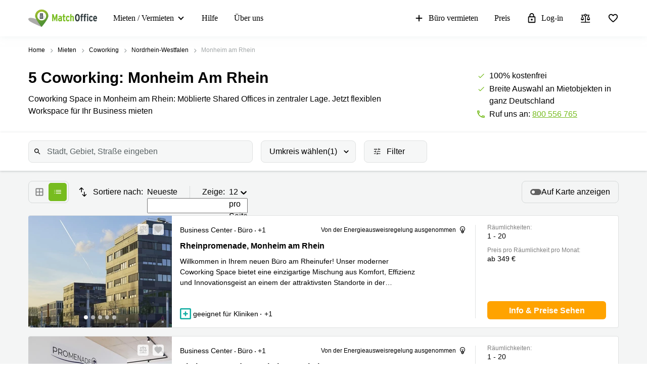

--- FILE ---
content_type: text/html; charset=utf-8
request_url: https://www.matchoffice.de/mieten/coworking/monheim-am-rhein
body_size: 115458
content:
<!DOCTYPE html><html lang="de" prefix="og: http://ogp.me/ns#"><head>
<meta charset="utf-8"><meta content="width=device-width, initial-scale=1, maximum-scale=1, user-scalable=no" name="viewport"><title>Coworking Space in Monheim am Rhein – Flexible Shared Offices</title><meta content="Coworking Space in Monheim am Rhein: Möblierte Shared Offices in zentraler Lage. Jetzt flexiblen Workspace für Ihr Business mieten" name="description"><link rel="icon" type="image/png" href="/assetpipe/favicon-199763be36b6834ada04943ef58f55ad7ed2104616a88729172221b9bcc9a51f.png"><link rel="apple-touch-icon-precomposed" type="image/png" href="/assetpipe/favicon_apple_touch-331c2c826671643631b7fa9d48e4013c1522e5731c1e109a6107a42d1d446fba.png"><link href="https://www.matchoffice.de/mieten/coworking/monheim-am-rhein" rel="canonical"><meta name="csrf-param" content="authenticity_token">
<meta name="csrf-token" content="y7SqFIL1mhvUyMfcGqgfoVIoe291kGJamIEK8Bn131C5qFaq0ntvklnHTJPEM8GgftSY_UKoWc_x93dAWJSTcA"><meta content="0E33F59FBE9253AF49BB82E13259FEED" name="msvalidate.01"><meta content="IE=edge" http-equiv="X-UA-Compatible"><style data-emotion="css"></style><link rel="stylesheet" type="text/css" href="/packs/css/955-4e2b1eb5.css"><link rel="stylesheet" type="text/css" href="/packs/css/7662-ed6ab774.css"><style type="text/css">.__react_component_tooltip {
  border-radius: 3px;
  display: inline-block;
  font-size: 13px;
  left: -999em;
  opacity: 0;
  padding: 8px 21px;
  position: fixed;
  pointer-events: none;
  transition: opacity 0.3s ease-out;
  top: -999em;
  visibility: hidden;
  z-index: 999;
}
.__react_component_tooltip.allow_hover, .__react_component_tooltip.allow_click {
  pointer-events: auto;
}
.__react_component_tooltip:before, .__react_component_tooltip:after {
  content: "";
  width: 0;
  height: 0;
  position: absolute;
}
.__react_component_tooltip.show {
  opacity: 0.9;
  margin-top: 0px;
  margin-left: 0px;
  visibility: visible;
}
.__react_component_tooltip.type-dark {
  color: #fff;
  background-color: #222;
}
.__react_component_tooltip.type-dark.place-top:after {
  border-top-color: #222;
  border-top-style: solid;
  border-top-width: 6px;
}
.__react_component_tooltip.type-dark.place-bottom:after {
  border-bottom-color: #222;
  border-bottom-style: solid;
  border-bottom-width: 6px;
}
.__react_component_tooltip.type-dark.place-left:after {
  border-left-color: #222;
  border-left-style: solid;
  border-left-width: 6px;
}
.__react_component_tooltip.type-dark.place-right:after {
  border-right-color: #222;
  border-right-style: solid;
  border-right-width: 6px;
}
.__react_component_tooltip.type-dark.border {
  border: 1px solid #fff;
}
.__react_component_tooltip.type-dark.border.place-top:before {
  border-top: 8px solid #fff;
}
.__react_component_tooltip.type-dark.border.place-bottom:before {
  border-bottom: 8px solid #fff;
}
.__react_component_tooltip.type-dark.border.place-left:before {
  border-left: 8px solid #fff;
}
.__react_component_tooltip.type-dark.border.place-right:before {
  border-right: 8px solid #fff;
}
.__react_component_tooltip.type-success {
  color: #fff;
  background-color: #8DC572;
}
.__react_component_tooltip.type-success.place-top:after {
  border-top-color: #8DC572;
  border-top-style: solid;
  border-top-width: 6px;
}
.__react_component_tooltip.type-success.place-bottom:after {
  border-bottom-color: #8DC572;
  border-bottom-style: solid;
  border-bottom-width: 6px;
}
.__react_component_tooltip.type-success.place-left:after {
  border-left-color: #8DC572;
  border-left-style: solid;
  border-left-width: 6px;
}
.__react_component_tooltip.type-success.place-right:after {
  border-right-color: #8DC572;
  border-right-style: solid;
  border-right-width: 6px;
}
.__react_component_tooltip.type-success.border {
  border: 1px solid #fff;
}
.__react_component_tooltip.type-success.border.place-top:before {
  border-top: 8px solid #fff;
}
.__react_component_tooltip.type-success.border.place-bottom:before {
  border-bottom: 8px solid #fff;
}
.__react_component_tooltip.type-success.border.place-left:before {
  border-left: 8px solid #fff;
}
.__react_component_tooltip.type-success.border.place-right:before {
  border-right: 8px solid #fff;
}
.__react_component_tooltip.type-warning {
  color: #fff;
  background-color: #F0AD4E;
}
.__react_component_tooltip.type-warning.place-top:after {
  border-top-color: #F0AD4E;
  border-top-style: solid;
  border-top-width: 6px;
}
.__react_component_tooltip.type-warning.place-bottom:after {
  border-bottom-color: #F0AD4E;
  border-bottom-style: solid;
  border-bottom-width: 6px;
}
.__react_component_tooltip.type-warning.place-left:after {
  border-left-color: #F0AD4E;
  border-left-style: solid;
  border-left-width: 6px;
}
.__react_component_tooltip.type-warning.place-right:after {
  border-right-color: #F0AD4E;
  border-right-style: solid;
  border-right-width: 6px;
}
.__react_component_tooltip.type-warning.border {
  border: 1px solid #fff;
}
.__react_component_tooltip.type-warning.border.place-top:before {
  border-top: 8px solid #fff;
}
.__react_component_tooltip.type-warning.border.place-bottom:before {
  border-bottom: 8px solid #fff;
}
.__react_component_tooltip.type-warning.border.place-left:before {
  border-left: 8px solid #fff;
}
.__react_component_tooltip.type-warning.border.place-right:before {
  border-right: 8px solid #fff;
}
.__react_component_tooltip.type-error {
  color: #fff;
  background-color: #BE6464;
}
.__react_component_tooltip.type-error.place-top:after {
  border-top-color: #BE6464;
  border-top-style: solid;
  border-top-width: 6px;
}
.__react_component_tooltip.type-error.place-bottom:after {
  border-bottom-color: #BE6464;
  border-bottom-style: solid;
  border-bottom-width: 6px;
}
.__react_component_tooltip.type-error.place-left:after {
  border-left-color: #BE6464;
  border-left-style: solid;
  border-left-width: 6px;
}
.__react_component_tooltip.type-error.place-right:after {
  border-right-color: #BE6464;
  border-right-style: solid;
  border-right-width: 6px;
}
.__react_component_tooltip.type-error.border {
  border: 1px solid #fff;
}
.__react_component_tooltip.type-error.border.place-top:before {
  border-top: 8px solid #fff;
}
.__react_component_tooltip.type-error.border.place-bottom:before {
  border-bottom: 8px solid #fff;
}
.__react_component_tooltip.type-error.border.place-left:before {
  border-left: 8px solid #fff;
}
.__react_component_tooltip.type-error.border.place-right:before {
  border-right: 8px solid #fff;
}
.__react_component_tooltip.type-info {
  color: #fff;
  background-color: #337AB7;
}
.__react_component_tooltip.type-info.place-top:after {
  border-top-color: #337AB7;
  border-top-style: solid;
  border-top-width: 6px;
}
.__react_component_tooltip.type-info.place-bottom:after {
  border-bottom-color: #337AB7;
  border-bottom-style: solid;
  border-bottom-width: 6px;
}
.__react_component_tooltip.type-info.place-left:after {
  border-left-color: #337AB7;
  border-left-style: solid;
  border-left-width: 6px;
}
.__react_component_tooltip.type-info.place-right:after {
  border-right-color: #337AB7;
  border-right-style: solid;
  border-right-width: 6px;
}
.__react_component_tooltip.type-info.border {
  border: 1px solid #fff;
}
.__react_component_tooltip.type-info.border.place-top:before {
  border-top: 8px solid #fff;
}
.__react_component_tooltip.type-info.border.place-bottom:before {
  border-bottom: 8px solid #fff;
}
.__react_component_tooltip.type-info.border.place-left:before {
  border-left: 8px solid #fff;
}
.__react_component_tooltip.type-info.border.place-right:before {
  border-right: 8px solid #fff;
}
.__react_component_tooltip.type-light {
  color: #222;
  background-color: #fff;
}
.__react_component_tooltip.type-light.place-top:after {
  border-top-color: #fff;
  border-top-style: solid;
  border-top-width: 6px;
}
.__react_component_tooltip.type-light.place-bottom:after {
  border-bottom-color: #fff;
  border-bottom-style: solid;
  border-bottom-width: 6px;
}
.__react_component_tooltip.type-light.place-left:after {
  border-left-color: #fff;
  border-left-style: solid;
  border-left-width: 6px;
}
.__react_component_tooltip.type-light.place-right:after {
  border-right-color: #fff;
  border-right-style: solid;
  border-right-width: 6px;
}
.__react_component_tooltip.type-light.border {
  border: 1px solid #222;
}
.__react_component_tooltip.type-light.border.place-top:before {
  border-top: 8px solid #222;
}
.__react_component_tooltip.type-light.border.place-bottom:before {
  border-bottom: 8px solid #222;
}
.__react_component_tooltip.type-light.border.place-left:before {
  border-left: 8px solid #222;
}
.__react_component_tooltip.type-light.border.place-right:before {
  border-right: 8px solid #222;
}
.__react_component_tooltip.place-top {
  margin-top: -10px;
}
.__react_component_tooltip.place-top:before {
  border-left: 10px solid transparent;
  border-right: 10px solid transparent;
  bottom: -8px;
  left: 50%;
  margin-left: -10px;
}
.__react_component_tooltip.place-top:after {
  border-left: 8px solid transparent;
  border-right: 8px solid transparent;
  bottom: -6px;
  left: 50%;
  margin-left: -8px;
}
.__react_component_tooltip.place-bottom {
  margin-top: 10px;
}
.__react_component_tooltip.place-bottom:before {
  border-left: 10px solid transparent;
  border-right: 10px solid transparent;
  top: -8px;
  left: 50%;
  margin-left: -10px;
}
.__react_component_tooltip.place-bottom:after {
  border-left: 8px solid transparent;
  border-right: 8px solid transparent;
  top: -6px;
  left: 50%;
  margin-left: -8px;
}
.__react_component_tooltip.place-left {
  margin-left: -10px;
}
.__react_component_tooltip.place-left:before {
  border-top: 6px solid transparent;
  border-bottom: 6px solid transparent;
  right: -8px;
  top: 50%;
  margin-top: -5px;
}
.__react_component_tooltip.place-left:after {
  border-top: 5px solid transparent;
  border-bottom: 5px solid transparent;
  right: -6px;
  top: 50%;
  margin-top: -4px;
}
.__react_component_tooltip.place-right {
  margin-left: 10px;
}
.__react_component_tooltip.place-right:before {
  border-top: 6px solid transparent;
  border-bottom: 6px solid transparent;
  left: -8px;
  top: 50%;
  margin-top: -5px;
}
.__react_component_tooltip.place-right:after {
  border-top: 5px solid transparent;
  border-bottom: 5px solid transparent;
  left: -6px;
  top: 50%;
  margin-top: -4px;
}
.__react_component_tooltip .multi-line {
  display: block;
  padding: 2px 0px;
  text-align: center;
}</style><link rel="stylesheet" type="text/css" href="/packs/css/1508-3f0e68bf.css"></head><body style="margin: 0; font-size: 14px; width: 100vw; position: relative;"><img width="2000" height="2000" style="pointer-events:none;position:absolute;top:0;left:0;width:99vw;height:99vh;max-width:99vw;max-height:99vh" role="presentation" alt="Presentation" src="[data-uri]">
<nav class="top-menu" id="top-menu"><div class="unsupported-browser hidden" id="unsupported-browser"><div class="unsupported-browser__content"><div class="unsupported-browser__content-wrapper"><p class="unsupported-browser__title">Sie nutzen anscheinend eine veraltete Version von<span class="browser-name" id="browser-name"></span></p><p class="unsupported-browser__message">Wir unterstützen diese Version nicht und empfehlen Ihnen, auf die neueste Version umzusteigen, um Ihre Nutzererfahrung zu maximieren.</p></div><div class="unsupported-browser__close-btn" id="unsupported-browser-close"></div></div></div><div class="unsupported-browser-ie hidden" id="unsupported-browser-ie"><div class="unsupported-browser__content"><div class="unsupported-browser__content-wrapper"><p class="unsupported-browser__title">Sie nutzen scheinbar eine nicht unterstützte Browser Software.<span class="browser-name"></span></p><p class="unsupported-browser__message">Bitte ziehen Sie eine modernere Option in Erwägung: <a href="https://www.microsoft.com/en-us/edge?form=MA13FJ" target="_blank">Edge</a>, <a href="https://www.google.com/intl/en_US/chrome/" target="_blank">Chrome</a>, oder <a href="https://www.mozilla.org/en-US/firefox/new/" target="_blank">Firefox</a> liefern die beste Nutzererfahrung.</p></div><div class="unsupported-browser__close-btn" id="unsupported-ie-close"></div></div></div><div class="container top-menu__container max-width"><a class="top-menu__logo-link" href="/"><div class="logo"><svg><use xlink:href="#common-icons-logo"></use></svg></div></a><div class="links-wrapper"><div class="phone-block"><a href="tel:(+41) 800 556 765"><svg width="18" height="18"><use xlink:href="#common-icons-phone"></use></svg><span>Anrufen</span></a></div><div class="header-comparison-icon header-comparison-icon--mobile" id="header-comparison-icon-mobile"><div class="header-comparison-icon__icon"><svg width="24" height="24"><use xlink:href="#common-icons-compare"></use></svg><div class="header-comparison-icon__counter"></div></div><span>Compare</span></div><a class="favorite-locations-link favorite-locations-link--mobile" href="/favourite_locations"><div class="favorite-locations-link__wrapper"><div class="favorite-locations-link__icon"><svg width="22" height="22"><use xlink:href="#common-icons-favorite_border"></use></svg><div class="favorite-locations-link__counter"></div></div><span>Favoriten</span></div></a><div class="mobile-menu-toggle-wrapper" id="mobileMenuHeaderWrapper"><div class="menu-toggle" id="mobileMenuHeaderToggle"><span></span><span></span><span></span><span></span></div><span>Menü</span></div><div class="menu-wrapper" id="headerMenuWrapper"><ul class="left"><li class="submenu-main menu-item-type-custom"><a href="/mieten">Mieten / Vermieten</a><ul class="submenu-title sub-menu-header"><li class="menu-item-type-custom sub-sub-menu"><a role="button">Produktseiten</a><ul class="sub-menu-header"><li><a href="/mieten">Büro mieten</a></li><li><a href="/mieten/business-center">Business center</a></li><li><a href="/mieten/coworking">Coworking Space</a></li><li><a href="/besprechungs-und-tagungsraeume">Seminarraum</a></li><li><a href="/virtuelle-bueros">Virtuelles Büro</a></li></ul></li><li class="menu-item-type-custom sub-sub-menu"><a role="button">Beliebte Städte</a><ul class="sub-menu-header"><li><a href="/mieten/buro/muenchen">Büro mieten München</a></li><li><a href="/mieten/virtual_office/hamburg">Geschäftsadresse Hamburg</a></li><li><a href="/mieten/virtual_office/duesseldorf">Geschäftsadresse mieten Düsseldorf</a></li><li><a href="/mieten/virtual_office/stuttgart">Geschäftsadresse Stuttgart</a></li><li><a href="/mieten/buro/duesseldorf">Büro mieten Düsseldorf</a></li><li><a href="/mieten/buro/koln">Büro mieten Köln</a></li><li><a href="/mieten/buro/essen">Büro mieten Essen</a></li><li><a href="/mieten/buro/hannover">Büro mieten Hannover</a></li><li><a href="/mieten/besprechungsraum/duesseldorf">Seminarraum Düsseldorf</a></li><li><a href="/mieten/buro/neuss">Büro mieten Neuss</a></li><li><a href="/mieten/buro/hamburg">Büro mieten Hamburg</a></li><li><a href="/mieten/buro/berlin-mitte">Büro mieten Berlin Mitte</a></li><li><a href="/mieten/buro/dortmund">Büro mieten Dortmund</a></li><li><a href="/mieten/besprechungsraum/muenchen">Tagungsraum München</a></li><li><a href="/mieten/buro/mannheim">Büro Mannheim mieten</a></li><li><a href="/mieten/buro/nurnberg">Büro mieten Nürnberg</a></li><li><a href="/mieten/besprechungsraum/berlin">Meetingraum Berlin</a></li><li><a href="/mieten/coworking/koln">Coworking Köln</a></li></ul></li><li class="menu-item-type-custom sub-sub-menu"><a role="button">Beliebte Suchanfragen</a><ul class="sub-menu-header"><li><a href="/mieten/business-center/dortmund/ruhrallee-52177">Regus Dortmund Ellipson</a></li><li><a href="/mieten/business-center/dortmund/ruhrallee-52177">Ruhrallee 9 Dortmund</a></li><li><a href="/mieten/business-center/hamburg-altstadt/ballindamm-146823">Office Club Ballindamm 3</a></li><li><a href="/mieten/business-center/berlin-mitte/rahel-hirsch-strasse-44763">Rahel-Hirsch-Straße 10 Berlin</a></li><li><a href="/mieten/business-center/berlin-schoenefeld/kienberger-allee-147706">Kienberger Allee 4  Berlin Schönefeld</a></li><li><a href="/mieten/business-center/hannover/bahnhofstrasse-42942">Bahnhofstrasse 8 Hannover</a></li><li><a href="/mieten/business-center/duesseldorf-medienhafen/speditionstrasse-42374">Speditionstraße 21 Regus Düsseldorf</a></li><li><a href="/mieten/business-center/leipzig/torgauer-strasse-41033">Arcus Park Torgauer Str.</a></li><li><a href="/mieten/business-center/frankfurt-innenstadt/mainzer-landstrasse-67743">Mainzer Landstraße 69 Frankfurt</a></li><li><a href="/mieten/business-center/berlin-mitte/europaplatz-42830">Europaplatz 2 Berlin Regus</a></li><li><a href="/mieten/business-center/koln-porz/frankfurter-strasse-52303">Frankfurter Str. 720-726 Köln</a></li><li><a href="/mieten/business-center/koln-innenstadt/hohenstaufenring-43404">Hohenstaufenring 62 Köln</a></li><li><a href="/mieten/business-center/koln-kalk/erna-scheffler-str-43803">Erna-Scheffler-Str. 1A  Köln</a></li><li><a href="/mieten/business-center/koln-innenstadt/hohenzollernring-146827">Hohenzollernring 57 Koln</a></li><li><a href="/mieten/business-center/hamburg-neustadt/ludwig-erhard-strasse-71788">Ludwig-Erhard-Straße 18 Hamburg</a></li></ul></li></ul></li><li><a href="/support">Hilfe</a></li><li><a href="/ueber-uns">Über uns</a></li></ul><ul class="right"><li><a class="opened" href="/fuer-vermieter"><svg id="svg-add" width="22" height="22"><use href="#common-icons-add"></use></svg>Büro vermieten</a></li><li><a id="nav-price" href="/fuer-vermieter#tabs">Preis</a></li><li><a class="login green-icon" href="/login"><svg id="svg-lock-outlined" width="22" height="22"><use href="#common-icons-lock-outlined"></use></svg>Log-in</a></li><div class="header-comparison-icon" id="header-comparison-icon"><div class="header-icon-tooltip">Mietobjekte vergleichen</div><div class="header-comparison-icon__icon"><svg width="24" height="24"><use xlink:href="#common-icons-compare"></use></svg><div class="header-comparison-icon__counter"></div></div></div><a class="favorite-locations-link" href="/favourite_locations"><div class="favorite-locations-link__wrapper"><div class="header-icon-tooltip">Lieblings-Orte</div><div class="favorite-locations-link__icon"><svg width="22" height="22"><use xlink:href="#common-icons-favorite_border"></use></svg><div class="favorite-locations-link__counter"></div></div></div></a></ul></div></div></div><div id="comparison-modal"><div class="comparison-modal-body" id="comparison-modal-body"><h3>Liste der Mietobjekte zum Vergleich</h3><ul id="comparison-modal-list"></ul></div></div></nav><style type="text/css">body {
  padding-top: 56px;
}

@media (min-width: 992px) {
  body {
    padding-top: 72px;
  }
}

.container {
  padding-left: 8px !important;
  padding-right: 8px !important;
  max-width: 100% !important;
  margin-right: auto;
  margin-left: auto;
}

@media (max-width: 575px) {
  .container {
    padding-left: 16px !important;
    padding-right: 16px !important;
  }
}

@media (min-width: 576px) {
  .container {
    width: 556px !important;
  }
}

@media (min-width: 768px) {
  .container {
    width: 736px !important;
  }
}

@media (min-width: 992px) {
  .container {
    width: 976px !important;
  }
}

@media (min-width: 1200px) {
  .container {
    width: 1200px !important;
  }
}

.container .row {
  margin-left: -8px;
  margin-right: -8px;
}

.container .col-1, .container .col-2, .container .col-3, .container .col-4, .container .col-5, .container .col-6, .container .col-7, .container .col-8, .container .col-9, .container .col-10,
.container .col-11, .container .col-12, .container .col, .container .col-auto, .container .col-sm-1, .container .col-sm-2, .container .col-sm-3, .container .col-sm-4,
.container .col-sm-5, .container .col-sm-6, .container .col-sm-7, .container .col-sm-8, .container .col-sm-9, .container .col-sm-10, .container .col-sm-11,
.container .col-sm-12, .container .col-sm, .container .col-sm-auto, .container .col-md-1, .container .col-md-2, .container .col-md-3, .container .col-md-4,
.container .col-md-5, .container .col-md-6, .container .col-md-7, .container .col-md-8, .container .col-md-9, .container .col-md-10, .container .col-md-11,
.container .col-md-12, .container .col-md, .container .col-md-auto, .container .col-lg-1, .container .col-lg-2, .container .col-lg-3, .container .col-lg-4,
.container .col-lg-5, .container .col-lg-6, .container .col-lg-7, .container .col-lg-8, .container .col-lg-9, .container .col-lg-10, .container .col-lg-11,
.container .col-lg-12, .container .col-lg, .container .col-lg-auto, .container .col-xl-1, .container .col-xl-2, .container .col-xl-3, .container .col-xl-4,
.container .col-xl-5, .container .col-xl-6, .container .col-xl-7, .container .col-xl-8, .container .col-xl-9, .container .col-xl-10, .container .col-xl-11,
.container .col-xl-12, .container .col-xl, .container .col-xl-auto {
  padding-right: 8px;
  padding-left: 8px;
}

.container.max-width {
  @media (min-width: 992px) {
    width: calc(100vw - 64px) !important;
  }
  @media (min-width: 1200px) {
    width: calc(100vw - 96px) !important;
  }
}

.global-round-loader-wrapper {
  height: calc(100vh - 56px);
}

@media (min-width: 992px) {
  .global-round-loader-wrapper {
    height: calc(100vh - 72px);
  }
}

.round-loader {
  height: 60px;
  width: 60px;
  margin: 15px auto 0 auto;
  background: #77bc1f;
  border-radius: 50%;
  animation: boing .8s linear infinite;
  position: relative;
  top: calc(50% - 35px);
}

.round-loader:before {
  position: absolute;
  top: calc(50% - 28px);
  left: calc(50% - 28px);
  content: '';
  width: 56px;
  height: 56px;
  background: #a7e45a;
  display: block;
  border-radius: 50%;
}

.round-loader:before {
  height: 56px;
  width: 56px;
  background: #a7e45a;
  top: calc(50% - 28px);
  left: calc(50% - 28px);
  animation: boing-inner .8s linear infinite;
}

.round-loader:after {
  position: absolute;
  top: calc(50% - 26px);
  left: calc(50% - 26px);
  content: '';
  width: 52px;
  height: 52px;
  background: #fff;
  display: block;
  border-radius: 50%;
  animation: boing-inner-2 .8s linear infinite;
}

@keyframes boing {
  0% {
    transform: scale(1);
  }
  25% {
    transform: scale(0.75);
  }
  100% {
    transform: scale(1);
  }
}

@keyframes boing-inner {
  0% {
    transform: scale(1);
  }
  25% {
    transform: scale(0.6);
  }
  100% {
    transform: scale(1);
  }
}

@keyframes boing-inner-2 {
  0% {
    transform: scale(1);
  }
  10% {
    transform: scale(0.1);
  }
  100% {
    transform: scale(1);
  }
}

.header-comparison-icon {
  min-height: 42px;
  align-items: center;
  justify-content: space-between;
  flex-direction: column;
  margin: 0 16px;
  position: relative;
}

.header-comparison-icon.header-comparison-icon--mobile {
  display: flex;
}

.header-comparison-icon.active .header-comparison-icon__counter {
  display: block;
}

.header-comparison-icon--mobile {
  margin-right: 24px;
  margin-left: 0;
  display: flex;
}

.header-comparison-icon__icon {
  height: 22px;
  position: relative;
}

#comparison-modal {
  position: absolute;
  height: 100vh;
  width: 100vw;
  background-color: rgba(0,0,0,0.6);
  backdrop-filter: blur(5px);
}

#comparison-modal.active {
  display: block;
}

.comparison-modal-body {
  background: #FFFFFF;
  border: 1px solid #FFA300;
  border-radius: 4px;
  width: 381px;
  max-width: calc(100vw - 32px);
  padding: 24px;
  text-align: center;
  margin: 109px auto 0;
}

.comparison-modal-body h3 {
  font-size: 24px;
  line-height: 24px;
  margin: 0 0 16px;
}

.comparison-modal-body ul {
  list-style: none;
  padding: 0;
  margin: 0;
}

.comparison-modal-body ul li {
  margin-top: 8px;
  justify-content: space-between;
}

.comparison-modal-body ul li a {
  color: #77BC1F;
  font-size: 16px;
  line-height: 24px;
}

.comparison-modal-body ul li a:hover {
  color: #539533
}

.comparison-modal-body ul li a span {
  font-size: 16px;
  line-height: 24px;
  font-weight: 900;
  color: #000000;
  margin-left: 8px;
}

.comparison-modal-body ul li div:before {
  content: url("data:image/svg+xml,%3Csvg xmlns='http://www.w3.org/2000/svg' height='24px' viewBox='0 0 20 20' width='20px' fill='%23000000'%3E%3Cpath d='M0 0h20v20H0V0z' fill='none'/%3E%3Cpath d='M6 19c0 1.1.9 2 2 2h8c1.1 0 2-.9 2-2V9c0-1.1-.9-2-2-2H8c-1.1 0-2 .9-2 2v10zM18 4h-2.5l-.71-.71c-.18-.18-.44-.29-.7-.29H9.91c-.26 0-.52.11-.7.29L8.5 4H6c-.55 0-1 .45-1 1s.45 1 1 1h12c.55 0 1-.45 1-1s-.45-1-1-1z'/%3E%3C/svg%3E");
}

.comparison-modal-body ul li div:hover:before {
  content: url("data:image/svg+xml,%3Csvg xmlns='http://www.w3.org/2000/svg' height='24px' viewBox='0 0 20 20' width='20px' fill='%23f22708'%3E%3Cpath d='M0 0h20v20H0V0z' fill='none'/%3E%3Cpath d='M6 19c0 1.1.9 2 2 2h8c1.1 0 2-.9 2-2V9c0-1.1-.9-2-2-2H8c-1.1 0-2 .9-2 2v10zM18 4h-2.5l-.71-.71c-.18-.18-.44-.29-.7-.29H9.91c-.26 0-.52.11-.7.29L8.5 4H6c-.55 0-1 .45-1 1s.45 1 1 1h12c.55 0 1-.45 1-1s-.45-1-1-1z'/%3E%3C/svg%3E");
}

.top-menu .header-comparison-icon.bounce .header-comparison-icon__icon {
  animation: bounce 1s 0.1s;
  transform: scale(0.85);
}

.menu-wrapper {
  font-family: 'MuseoSans', san-serif;
  z-index: 60;
  background: white;
  display: block;
  height: calc(100% - 56px);
  width: 0;
  position: fixed;
  top: 56px;
  left: 0;
  right: 0;
  transform: translateX(100%);
  max-height: calc(100% - 56px);
  overflow-y: auto;
  border-top: 1px solid #e8eaea;
  border-bottom: 1px solid #e8eaea;
  transition: transform 0.2s linear, width 0s linear 0.5s;
  min-width: 0;
  scroll-behavior: smooth;
}

.menu-wrapper ul {
  list-style: none;
  margin: 0;
  padding: 0;
  flex-direction: column;
  justify-content: flex-start;
}

.menu-wrapper li {
  width: 100%;
}

.menu-wrapper li .submenu-title {
  background: #F6F6F6;
}

.menu-wrapper li .submenu-title li > a {
  color: #000000 !important;
  white-space: normal;
}

/* Mobile  black arrow in sub-menu */
.menu-wrapper li .submenu-title li > a:after {
  content: '';
  position: absolute;
  right: 20px;
  width: 0;
  height: 0;
  border: solid #000;
  border-width: 0 2px 2px 0;
  clear: both;
  display: inline-block;
  padding: 3px;
  transform: rotate(45deg);
  -webkit-transform: rotate(45deg);
}

.menu-wrapper li .submenu-title li > a.active {
  color: #000;
}

/* Mobile gren arrow sub menu */
/* not  what?? Desktop arrow green */
.menu-wrapper li .submenu-title li > a.active:before {
  content: '';
  position: absolute;
  right: 20px;
  width: 0;
  height: 0;
  border: solid #77bc1f;
  border-width: 0 2px 2px 0;
  clear: both;
  display: inline-block;
  padding: 3px;
  transform: rotate(-135deg);
  -webkit-transform: rotate(-135deg);
}

.menu-wrapper li .submenu-title .sub-menu-header li a {
  padding: 8px 8px 8px 24px;
}

.menu-wrapper li .submenu-title li:last-child .sub-menu-header {
  margin-bottom: 8px;
}

.menu-wrapper li.active a {
  color: #77bc1f;
}

.menu-wrapper li.active svg {
  fill: #77bc1f;
}

.menu-wrapper li svg {
  margin-right: 8px;
  overflow: visible;
}

.menu-wrapper li.active a .material-icons,
.menu-wrapper li.active a li .submenu-title li > a:after,
.menu-wrapper li .submenu-title li.active a li > a:after,
.menu-wrapper li.active a .submenu-main:after,
.menu-wrapper li.active a .top-menu .unsupported-browser__close-btn:after,
.top-menu .menu-wrapper li.active a .unsupported-browser__close-btn:after,
.menu-wrapper li.active a .top-menu .unsupported-browser-ie__close-btn:after,
.top-menu .menu-wrapper li.active a .unsupported-browser-ie__close-btn:after {
  color: inherit;
}

.menu-wrapper .submenu-main {
  border-bottom: 1px solid #E0E2E2;
  position: relative;
  overflow: hidden;
  min-height: 0;
  height: 50px;
  transition: ease 600ms;
}

.menu-wrapper .submenu-main:after {
  content: '';
  position: absolute;
  right: 20px;
  top: 20px;
  width: 0;
  height: 0;
  border: solid black;
  border-width: 0 2px 2px 0;
  clear: both;
  display: inline-block;
  padding: 3px;
  transform: rotate(45deg);
  -webkit-transform: rotate(45deg);
}

.menu-wrapper .submenu-main.open {
  height: auto;
  min-height: 50px;
  transition: ease 600ms;
}

.menu-wrapper .submenu-main.open a {
  color: #77bc1f;
}

/* Mobile arrow green */
.menu-wrapper .submenu-main.open:after {
  content: '';
  position: absolute;
  right: 20px;
  top: 20px;
  width: 0;
  height: 0;
  border: solid #77bc1f;
  border-width: 0 2px 2px 0;
  clear: both;
  display: inline-block;
  padding: 3px;
  transform: rotate(-135deg);
  -webkit-transform: rotate(-135deg);
}

.menu-wrapper .submenu-main-empty {
  margin-right: 0;
}

.menu-wrapper .submenu-main-empty:after {
  content: '' !important;
}

.menu-wrapper a {
  border-bottom: 1px solid #E0E2E2;
  height: 100%;
  color: #000000;
  transition: color 0.2s ease-out;
  font-size: 16px;
  line-height: 18px;
  flex-wrap: nowrap;
  white-space: nowrap;
  padding: 16px;
}

.menu-wrapper a:hover {
  color: #77bc1f;
}

.menu-wrapper a:hover svg {
  fill: #77bc1f;
}

.menu-wrapper a.login {
  background: transparent;
}

.menu-wrapper .material-icons,
.menu-wrapper li .submenu-title li > a:after,
.menu-wrapper .submenu-main:after,
.menu-wrapper .top-menu .unsupported-browser__close-btn:after,
.top-menu .menu-wrapper .unsupported-browser__close-btn:after,
.menu-wrapper .top-menu .unsupported-browser-ie__close-btn:after,
.top-menu .menu-wrapper .unsupported-browser-ie__close-btn:after {
  line-height: 14px;
  font-size: 17px;
}

.top-menu {
  background: white;
  position: fixed;
  z-index: 1000;
  width: 100%;
  top: 0;
  left: 0;
  box-shadow: 0 0 14px 0 rgba(222, 231, 231, 0.55);
}

.top-menu > .container {
  height: 56px;
  max-width: 1200px;
  z-index: 10;
  position: relative;
}

.top-menu .logo {
  display: block;
  position: relative;
  float: left;
  max-width: 136px;
  height: 37px;
  width: 105.5px;
}

.top-menu .logo svg {
  max-width: 136px;
  height: 37px;
  width: 105.5px;
}

.top-menu .unsupported-browser, .top-menu .unsupported-browser-ie {
  background: rgba(0, 0, 0, 0.6);
  position: absolute;
  font-family: MuseoSans, sans-serif;
  justify-content: center;
  padding: 8px 15px;
  height: 100vh;
  width: 100vw;
  z-index: 999999;
}

.top-menu .unsupported-browser__content,
.top-menu .unsupported-browser-ie__content {
  position: relative;
  display: flex;
  justify-content: space-between;
  align-items: flex-start;
  background: white;
  border-radius: 4px;
  width: calc(100vw - 16px);
}

.top-menu .unsupported-browser__message,
.top-menu .unsupported-browser-ie__message {
  padding: 16px;
  margin: 0;
}

.top-menu .unsupported-browser__title,
.top-menu .unsupported-browser-ie__title {
  font-size: 21px;
  line-height: 28px;
  font-weight: bold;
  margin: 0;
  padding: 24px 40px 0 16px;
}

.top-menu .unsupported-browser__close-btn,
.top-menu .unsupported-browser-ie__close-btn {
  margin-left: 10px;
  position: absolute;
  right: 16px;
  top: 16px;
}

.top-menu .unsupported-browser__close-btn:after,
.top-menu .unsupported-browser-ie__close-btn:after {
  font-size: 26px;
  content: "close";
  color: black;
}

.top-menu .menu-toggle {
  height: 16px;
  background: white;
  box-sizing: content-box;
  line-height: 72px;
  text-align: center;
  overflow: hidden;
  max-width: 18px;
  min-width: 18px;
  position: relative;
}

.top-menu .menu-toggle.cross {
  box-sizing: content-box;
  z-index: 40;
  height: 16px;
}

.top-menu .menu-toggle.cross span {
  width: 20px;
}

.top-menu .menu-toggle.cross span:nth-child(1), .top-menu .menu-toggle.cross span:nth-child(4) {
  top: 24px;
  opacity: 0;
  width: 0;
  left: 30px;
}

.top-menu .menu-toggle.cross span:nth-child(2) {
  transform: rotate(45deg);
}

.top-menu .menu-toggle.cross span:nth-child(3) {
  transform: rotate(-45deg);
}

.top-menu .menu-toggle span {
  border-radius: 5px;
  width: 18px;
  height: 2px;
  display: block;
  position: absolute;
  left: calc(50% - 9px);
  background: #000000;
  transition: transform 0.15s linear;
}

.top-menu .menu-toggle span:nth-child(1) {
  top: 2px;
}

.top-menu .menu-toggle span:nth-child(2), .top-menu .menu-toggle span:nth-child(3) {
  will-change: transform;
  top: 7px;
}

.top-menu .menu-toggle span:nth-child(4) {
  top: 12px;
}

.top-menu .phone-block {
  margin-right: 24px;
}

.top-menu .phone-block a {
  flex-direction: column;
  color: black;
  height: 42px;
  justify-content: space-between;
}

.top-menu .phone-block a:hover {
  color: black;
}

.top-menu .phone-block a svg {
  height: 18px;
  width: 18px;
}

.top-menu .mobile-menu-toggle-wrapper {
  position: relative;
  right: 0;
  padding-right: inherit;
  height: 42px;
  flex-direction: column;
  justify-content: space-between;
}

.top-menu .mobile-menu-toggle-wrapper > span {
  margin-top: 2px;
  display: block;
}

.top-menu .mobile-menu-toggle-wrapper.open {
  height: 18px;
}

.top-menu .mobile-menu-toggle-wrapper.open > span {
  visibility: hidden;
  height: 0;
}

.top-menu .favorite-locations-link:hover svg {
  fill: black;
}

.top-menu .favorite-locations-link.favorite-locations-link--mobile {
  display: block;
  margin-right: 24px;
}

.top-menu .favorite-locations-link__wrapper {
  flex-direction: column;
  height: 42px;
  justify-content: space-between;
  position: relative;
}

.top-menu .favorite-locations-link__icon {
  position: relative;
  height: 22px;
  width: 22px;
  background-size: cover;
  z-index: 3;
}

.top-menu .favorite-locations-link span {
  color: #000000;
}

.top-menu .favorite-locations-link__counter,
.header-comparison-icon__counter {
  font-size: 12px;
  line-height: 13px;
  font-weight: 500;
  height: 15px;
  border-radius: 4px;
  background-color: #FFFFFF;
  align-items: center;
  padding: 0 2px;
  position: absolute;
  color: #000000;
  left: 12px;
  bottom: 10px;
  z-index: 2;
  border: 1px solid #77bc1f;
}

.top-menu .favorite-locations-link.active .favorite-locations-link__icon {
  background-image: url("/assetpipe/icons/heart-9822b99f9193c5bf6a564660b273834a72c521cc1754a1ddcfb1aebccda35304.svg");
}

.top-menu .favorite-locations-link.active .favorite-locations-link__counter {
  display: flex;
}

.top-menu .favorite-locations-link.bounce .favorite-locations-link__icon {
  animation: bounce 1s 0.1s;
  transform: scale(0.85);
}

top-menu .locale-dropdown-toggle-container {
  background: white;
  z-index: 1;
}

.favorite-locations-link__wrapper:hover .header-icon-tooltip,
.header-comparison-icon:hover .header-icon-tooltip {
  opacity: 0.9;
}

.header-icon-tooltip {
  position: absolute;
  padding: 0 11px;
  border-radius: 5px;
  background: #222;
  text-align: center;
  display: inline-block;
  transition: opacity 0.3s ease-out;
  z-index: 999;
  right: 32px;
  pointer-events: none;
  color: #ffffff;
  opacity: 0;
  white-space: nowrap;
}

.header-icon-tooltip:before,
.header-icon-tooltip:after {
  content: "";
  width: 0;
  height: 0;
  position: absolute;
  top: 50%;
}

.header-icon-tooltip:before {
  border-top: 6px solid transparent;
  border-bottom: 6px solid transparent;
  right: -8px;
  margin-top: -5px;
}

.header-icon-tooltip:after {
  border-left-color: #222;
  border-left-style: solid;
  border-left-width: 6px;
  border-top: 5px solid transparent;
  border-bottom: 5px solid transparent;
  right: -6px;
  margin-top: -4px;
}

.new-clients-indicator {
  padding: 2px 5px !important;
  font-size: 10px !important;
  line-height: 12px !important;
  color: white !important;
  font-weight: 500;
  background: #ED3939;
  border-radius: 8px;
  margin-left: -24px;
  width: fit-content;
  justify-content: center;
}

.new-clients-indicator:hover {
  color: white !important;
}

.banner-background {
  background: #f6f6f6;
}

.banner-background .banner-wrapper {
  text-align: left;
  padding: 18px 15px;
}

.banner-background .banner-wrapper a {
  border-bottom: 1px solid #5A6365;
  display: inline-block;
  margin-bottom: 0;
  font-size: 12px;
  font-weight: bold;
  color: #5A6365;
}

.banner-background .banner-wrapper a span {
  color: #FFA300;
  border: none;
}

.top-menu .locale-dropdown-toggle-container {
  background: white;
  z-index: 1;
}

.top-menu .favorite-locations-link span,
.top-menu .mobile-menu-toggle-wrapper > span,
.top-menu .phone-block a span,
.header-comparison-icon span,
.header-icon-tooltip {
  font-size: 12px;
  line-height: 20px;
  font-weight: 100;
}

.top-menu .favorite-locations-link__wrapper,
.top-menu .mobile-menu-toggle-wrapper,
.top-menu .phone-block a,
.top-menu .links-wrapper,
.top-menu .unsupported-browser,
.top-menu .unsupported-browser-ie,
.top-menu__logo-link,
.top-menu > .container,
.menu-wrapper a,
.menu-wrapper ul,
.comparison-modal-body ul li
{
  display: flex;
  align-items: center;
}

.banner-background .banner-wrapper .material-icons,
.banner-background .banner-wrapper .menu-wrapper li .submenu-title li > a:after,
.menu-wrapper li .submenu-title .banner-background .banner-wrapper li > a:after,
.banner-background .banner-wrapper .menu-wrapper .submenu-main:after,
.menu-wrapper .banner-background .banner-wrapper .submenu-main:after,
.banner-background .banner-wrapper .top-menu .unsupported-browser__close-btn:after,
.top-menu .banner-background .banner-wrapper .unsupported-browser__close-btn:after,
.banner-background .banner-wrapper .top-menu .unsupported-browser-ie__close-btn:after,
.top-menu .banner-background .banner-wrapper .unsupported-browser-ie__close-btn:after {
  position: absolute;
  right: 28px;
}

.comparison-modal-body ul li a,
.menu-wrapper a, .menu-wrapper a:hover,
.top-menu .phone-block a,
.top-menu .phone-block a:hover,
.top-menu .favorite-locations-link,
.top-menu .favorite-locations-link:hover,
.banner-background .banner-wrapper a:hover {
  text-decoration: none;
}

.header-comparison-icon,
.top-menu .menu-toggle,
.top-menu .unsupported-browser__close-btn,
.top-menu .unsupported-browser-ie__close-btn,
.banner-background .banner-wrapper .material-icons,
.comparison-modal-body ul li div:before,
.comparison-modal-body ul li div:hover:before,
.banner-background .banner-wrapper .menu-wrapper li .submenu-title li > a:after,
.menu-wrapper li .submenu-title .banner-background .banner-wrapper li > a:after,
.banner-background .banner-wrapper .menu-wrapper .submenu-main:after,
.menu-wrapper .banner-background .banner-wrapper .submenu-main:after,
.banner-background .banner-wrapper .top-menu .unsupported-browser__close-btn:after,
.top-menu .banner-background .banner-wrapper .unsupported-browser__close-btn:after,
.banner-background .banner-wrapper .top-menu .unsupported-browser-ie__close-btn:after,
.top-menu .banner-background .banner-wrapper .unsupported-browser-ie__close-btn:after {
  cursor: pointer;
}

#comparison-modal,
.menu-wrapper li .submenu-title .sub-menu-header li a:after,
.menu-wrapper li .submenu-title li > a.active:after,
.header-comparison-icon__counter,
.header-comparison-icon,
.new-clients-indicator svg,
.banner-background .banner-wrapper,
.top-menu .favorite-locations-link,
.top-menu .favorite-locations-link__counter,
.top-menu .favorite-locations-link.active .favorite-locations-link__icon svg,
.top-menu .unsupported-browser.hidden,
.top-menu .unsupported-browser-ie.hidden,
.top-menu .unsupported-browser__content:before,
.top-menu .unsupported-browser-ie__content:before,
.top-menu .unsupported-browser__content:after,
.top-menu .unsupported-browser-ie__content:after {
  display: none;
}


@keyframes bounce {
  0% {
    transform: scale(1.1);
    opacity: 1;
  }
  50% {
    transform: scale(1.6);
    opacity: 0.7;
  }
  60% {
    transform: scale(0.6);
    opacity: 1;
  }
  80% {
    transform: scale(0.95);
  }
  100% {
    transform: scale(0.85);
  }
}

@keyframes open {
  from {
    min-height: 0;
    height: 0;
  }
  to {
    height: auto;
    min-height: 50px;
  }
}

@keyframes close {
  from {
    height: auto;
    min-height: 50px;
  }
  to {
    min-height: 0;
    height: 0;
  }
}


#common-icons-simple_cms,
#common-icons-error_page,
#common-icons-application {
  display: block !important;
  height: 0;
  width: 0;
  overflow: hidden;
}


@media (max-width: 576px) {
  .banner-background .banner-wrapper a {
    max-width: 290px;
  }
}


@media (max-width: 767px) {
  .header-comparison-icon {
    display: none !important;
  }
}


@media (max-width: 768px) {
  .new-clients-indicator {
    display: none !important;
  }
}

@media (min-width: 576px) {
  .menu-wrapper li a {
    padding-left: calc((100vw - 540px) / 2);
  }

  .top-menu .locale-dropdown-toggle:after,
  .menu-wrapper .submenu-main:after,
  .menu-wrapper .submenu-main:hover:before {
    right: calc((100vw - 540px) / 2);
  }
}

@media (min-width: 768px) {
  .menu-wrapper li a {
    padding-left: calc((100vw - 720px) / 2);
  }

  .top-menu .locale-dropdown-toggle:after,
  .menu-wrapper .submenu-main:after,
  .menu-wrapper .submenu-main:hover:before {
    right: calc((100vw - 720px) / 2);
  }
}

@media (min-width: 992px) {
  .menu-wrapper li a {
    padding-left: calc((100vw - 960px) / 2);
  }

  .top-menu .locale-dropdown-toggle:after,
  .menu-wrapper .submenu-main:after,
  .menu-wrapper .submenu-main:hover:before {
    right: calc((100vw - 960px) / 2);
  }

  .container.max-width .menu-wrapper li a {
    padding-left: 40px;
  }

  .container.max-width .top-menu .locale-dropdown-toggle:after,
  .container.max-width .menu-wrapper .submenu-main:after,
  .container.max-width .menu-wrapper .submenu-main:hover:before {
    right: 40px;
  }
}

@media (min-width: 1200px) {
  .menu-wrapper li a {
    padding-left: calc((100vw - 1184px) / 2);
  }

  .top-menu .locale-dropdown-toggle:after,
  .menu-wrapper .submenu-main:after,
  .menu-wrapper .submenu-main:hover:before {
    right: calc((100vw - 1184px) / 2);
  }

  .container.max-width .menu-wrapper li a {
    padding-left: 56px;
  }

  .container.max-width .top-menu .locale-dropdown-toggle:after,
  .container.max-width .menu-wrapper .submenu-main:after,
  .container.max-width .menu-wrapper .submenu-main:hover:before {
    right: 56px;
  }
}

@media (max-width: 1239px) {
  .menu-wrapper.shown {
    transform: translateX(0);
    transition: width 0s linear, transform 0.2s linear;
    min-width: 200px;
    width: 100vw;
    left: 0;
  }

  .menu-wrapper .submenu-main a {
    height: auto;
    display: inline-block;
    border-bottom: 0;
  }

  .menu-wrapper li.menu-item-type-custom > .sub-menu-header {
    min-height: 0;
    height: 0;
    display: flex;
    position: relative;
    animation: 600ms ease 0s close;
  }

  .menu-wrapper li.menu-item-type-custom > .sub-menu-header.open {
    height: auto;
    min-height: 50px;
    animation: 600ms ease 0s open;
  }

  .menu-wrapper li.menu-item-type-custom.sub-sub-menu {
    background: #F6F6F6;
    z-index: 1;
    min-height: 0;
    height: 50px;
    transition: 600ms;
  }

  .menu-wrapper li.menu-item-type-custom.sub-sub-menu.open {
    height: auto;
    min-height: 50px;
    transition: ease 600ms;
  }

  .menu-wrapper .submenu-title {
    padding-bottom: 0 !important;
    padding-left: 8px !important;
  }

  .js-cookies-accepted {
    display: none;
  }

  .top-menu:not(.dk) .top-menu__container {
    justify-content: space-between;
  }
}


@media (max-width: 1239px) {
  .top-menu.dk .top-menu__container {
    justify-content: space-between;
  }
}


@media (min-width: 577px) {
  .banner-background .banner-wrapper {
    text-align: center;
    display: block;
  }
}


@media (min-width: 768px) {
  .top-menu .unsupported-browser__content, .top-menu .unsupported-browser-ie__content {
    width: 720px;
  }
}


@media (min-width: 768px) and (max-width: 1239px) {
  .menu-wrapper a {
    margin: auto;
  }
}

@media (min-width: 992px) {
  .top-menu > .container {
    height: 72px;
  }

  .menu-wrapper {
    top: 72px;
  }

  .top-menu .logo,
  .top-menu .logo svg {
    height: 47.9px;
    width: 136px;
  }
}


@media (min-width: 1240px) {

  .header-comparison-icon {
    display: flex;
    justify-content: center;
  }

  .top-menu .favorite-locations-link__wrapper {
    height: 22px;
  }

  .top-menu .favorite-locations-link__counter {
    left: 14px;
  }

  .top-menu .favorite-locations-link {
    display: block;
    height: 22px;
    margin-right: 0;
    margin-left: 16px;
  }

  .menu-wrapper li a {
    padding-left: 0;
  }

  .menu-wrapper .submenu-main {
    height: 100%;
  }

  .menu-wrapper .submenu-main:hover {
    overflow: visible;
  }

  .menu-wrapper .submenu-main:after,
  .menu-wrapper .submenu-main:hover:before {
    right: 9px;
  }

  .container.max-width .menu-wrapper li a {
    padding-left: 0;
  }

  .container.max-width .menu-wrapper .submenu-main:after,
  .container.max-width .menu-wrapper .submenu-main:hover:before {
    right: 9px;
  }

  .top-menu .locale-dropdown-toggle:after {
    right: -26px;
  }

  .menu-wrapper {
    padding-left: 32px;
    display: flex;
    height: 100%;
    justify-content: space-between;
    width: 100%;
    position: relative;
    border: none;
    transform: none;
    overflow-y: inherit;
    top: 0;
  }

  .menu-wrapper ul {
    flex-direction: row;
  }

  .menu-wrapper ul.left li:first-child {
    padding-left: 0;
  }

  .menu-wrapper li {
    padding: 23px 16px;
    /*height: 100%;*/
    width: auto;
  }

  .menu-wrapper li .submenu-title {
    padding: 0;
    background: #fff;
    position: absolute;
    display: none;
    align-items: center;
    top: 72px;
    border-radius: 4px;
    padding: 16px 24px;
    visibility: hidden;
    opacity: 0;
    max-height: 0;
    overflow: visible;
    transform: translateX(-10%);
  }

  .menu-wrapper li .submenu-title li {
    padding: 0 0 0 40px;
    min-width: 186px;
  }

  .menu-wrapper li .submenu-title li a {
    font-size: 16px;
    font-weight: 900;
    padding-bottom: 16px;
    color: #000;
  }

  .menu-wrapper li .submenu-title li a:hover {
    color: #000;
  }

  .menu-wrapper li .submenu-title .sub-menu-header {
    display: flex;
    flex-direction: column;
    align-content: flex-start;
    align-items: flex-start;
  }

  .menu-wrapper li .submenu-title .sub-menu-header li {
    padding: 0;
  }

  .menu-wrapper li .submenu-title .sub-menu-header li a {
    padding: 0 0 16px;
    text-overflow: ellipsis;
    display: block;
    overflow: hidden;
    white-space: normal;
    width: 226px;
    font-weight: 500;
    font-size: 14px;
  }

  .menu-wrapper li .submenu-title li a:after,
  .menu-wrapper li .submenu-title .sub-menu-header li a:after {
    content: '';
  }

  .menu-wrapper li .submenu-title .sub-menu-header li a:hover {
    text-decoration: underline;
  }

  .menu-wrapper li .submenu-title .sub-menu-header li:last-child a {
    padding: 0;
  }

  .menu-wrapper li:hover a, .menu-wrapper li:focus a, .menu-wrapper li:focus-within a {
    color: #77bc1f;
  }

  .menu-wrapper li:hover svg {
    fill: #77bc1f;
  }

  .menu-wrapper li:hover .submenu-title,
  .menu-wrapper li:focus .submenu-title,
  .menu-wrapper li:focus-within .submenu-title {
    visibility: visible;
    opacity: 1;
    z-index: 999;
    max-height: 999px;
    pointer-events: auto;
    box-shadow: 0 0 14px 0 rgba(222, 231, 231, 0.55);
    display: flex;
    align-items: flex-start;
  }

  .menu-wrapper li .submenu-title:empty {
    padding: 0;
  }

  .menu-wrapper .submenu-main {
    padding: 27px 27px 27px 0;
    margin-right: 12px;
    position: relative;
    cursor: pointer;
    border-bottom: 0;
  }

  .menu-wrapper .submenu-main:after,
  .menu-wrapper .submenu-main:hover:before {
    content: '';
    position: absolute;
    right: 9px;
    width: 0;
    height: 0;
    border-width: 0 2px 2px 0 !important;
    clear: both;
    display: inline-block;
    padding: 3px;
  }

  /* Black arrow desktop */
  .menu-wrapper .submenu-main:after {
    top: 30px;
    border: solid black;
    transform: rotate(45deg);
    -webkit-transform: rotate(45deg);
  }

  /* GREEN ARROW DESKTOP 30 okay */
  .menu-wrapper .submenu-main:hover:before {
    top: 33px;
    border: solid #77bc1f;
    transform: rotate(-135deg);
    -webkit-transform: rotate(-135deg);
  }

  .menu-wrapper .submenu-main-empty {
    padding: 23px 16px;
  }

  .menu-wrapper a {
    padding: 0;
    border-bottom: none;
  }

  .top-menu .links-wrapper {
    width: 100%;
  }

  .top-menu .locale-dropdown-toggle-container {
    padding-left: 32px;
  }

  .flex-main {
    max-width: 83%;
  }

  .top-menu.dk .menu-wrapper a.login {
    width: 20px;
    overflow: hidden;
    justify-content: flex-start;
  }

  .header-comparison-icon.header-comparison-icon--mobile,
  .top-menu .favorite-locations-link.favorite-locations-link--mobile,
  .menu-wrapper .submenu-main .sub-menu-header .sub-sub-menu a:after,
  .menu-wrapper .submenu-main:hover:after,
  .top-menu .menu-toggle,
  .top-menu .mobile-menu-toggle-wrapper,
  .top-menu .phone-block {
    display: none;
  }
}</style><div class="app-global-wrapper"><div data-react-class="ListViewRoot" data-react-props="{&quot;listView&quot;:{&quot;locale&quot;:&quot;de&quot;,&quot;googleApiKey&quot;:&quot;AIzaSyD1a7YJhrumFhlVdue2VWe5rzVuS6OHKQM&quot;,&quot;trustpilotWidget&quot;:{&quot;ratingsScore&quot;:4.5,&quot;reviewsCount&quot;:203,&quot;status&quot;:&quot;Excellent&quot;,&quot;img&quot;:&quot;4-half&quot;},&quot;mapOptions&quot;:{&quot;open&quot;:false,&quot;root&quot;:&quot;&quot;},&quot;keywords&quot;:{&quot;initialFacilities&quot;:[],&quot;initialSuitableForKinds&quot;:[],&quot;initialPostalDistrictIds&quot;:{&quot;918235646&quot;:[891066192]},&quot;monthlyMaxPrice&quot;:null,&quot;yearlyPerM2MaxPrice&quot;:4000,&quot;slidersDefaultCurrencyFormatted&quot;:&quot;€&quot;,&quot;saleMaxPrice&quot;:null,&quot;maxArea&quot;:2000,&quot;defaultKinds&quot;:[&quot;coworking&quot;],&quot;geoSlug&quot;:&quot;monheim-am-rhein&quot;,&quot;frontendLeasePrices&quot;:4000,&quot;postalDistrictServiceUrl&quot;:&quot;/lease/api/frontend/locations/stats&quot;,&quot;locationServiceUrl&quot;:&quot;/lease/api/frontend/locations/by_postal_districts&quot;,&quot;locationsKindsUrl&quot;:&quot;/lease/api/frontend/locations/kinds&quot;,&quot;locationsSuitableForKindsPath&quot;:&quot;/lease/api/frontend/locations/suitable_for_kinds&quot;,&quot;locationsFacilitiesPath&quot;:&quot;/lease/api/frontend/locations/facilities&quot;,&quot;locationsMapMarkersUrl&quot;:&quot;/lease/api/frontend/locations/map_markers&quot;,&quot;nearbyLocations&quot;:&quot;/lease/api/frontend/nearby_locations&quot;,&quot;apiCreateOrderPath&quot;:&quot;/lease/api/orders&quot;,&quot;apiAutocompletePath&quot;:&quot;/lease/api/frontend/autocomplete&quot;,&quot;viewportString&quot;:null,&quot;geoName&quot;:&quot;Monheim am Rhein&quot;,&quot;provinceId&quot;:918235646,&quot;locationsCount&quot;:5,&quot;countryAlpha2&quot;:&quot;de&quot;,&quot;section&quot;:&quot;lease&quot;,&quot;sections&quot;:[&quot;lease&quot;],&quot;providerInfo&quot;:null,&quot;locationInfo&quot;:null,&quot;newSearchAgentPath&quot;:&quot;/suchanzeige/new&quot;,&quot;signupTeaserPath&quot;:&quot;/fuer-vermieter&quot;,&quot;rootPath&quot;:&quot;/&quot;,&quot;siteLogoPath&quot;:&quot;/assetpipe/logos/matchoffice_generic-c5eddbf7608313b439fc557a8f02f2e373ce836f543a39848549e5413d32bd1d.svg&quot;,&quot;siteKey&quot;:&quot;de&quot;,&quot;customListViewType&quot;:null,&quot;customListViewArea&quot;:null,&quot;customListViewWorkstationsCount&quot;:null,&quot;customListViewEmployeesCount&quot;:null,&quot;customListViewYearlyRentPerM2&quot;:null,&quot;customListViewAnnualRent&quot;:null,&quot;customListViewWorkstationCostPerMonth&quot;:null,&quot;fixedListViewLocationIds&quot;:null},&quot;breadcrumbs&quot;:[{&quot;label&quot;:&quot;Home&quot;,&quot;path&quot;:&quot;/&quot;},{&quot;label&quot;:&quot;Mieten&quot;,&quot;path&quot;:&quot;/mieten&quot;},{&quot;label&quot;:&quot;Coworking&quot;,&quot;path&quot;:&quot;/mieten/coworking&quot;},{&quot;label&quot;:&quot;Nordrhein-Westfalen&quot;,&quot;path&quot;:&quot;/mieten/coworking/nordrhein-westfalen&quot;},{&quot;label&quot;:&quot;Monheim am Rhein&quot;,&quot;path&quot;:&quot;/mieten/coworking/monheim-am-rhein&quot;}],&quot;headerContent&quot;:{&quot;headline&quot;:&quot;5 coworking: Monheim am Rhein&quot;,&quot;description&quot;:&quot;Coworking Space in Monheim am Rhein: Möblierte Shared Offices in zentraler Lage. Jetzt flexiblen Workspace für Ihr Business mieten&quot;,&quot;extendedDescription&quot;:&quot;&quot;,&quot;descriptionWithAssets&quot;:[],&quot;seoStatistics&quot;:null,&quot;newSearchAgentPath&quot;:&quot;/suchanzeige/new&quot;,&quot;rating&quot;:{&quot;showRating&quot;:true,&quot;rateableId&quot;:54898,&quot;ratingCreatePath&quot;:&quot;/rating&quot;,&quot;avgScore&quot;:&quot;4.5&quot;,&quot;votesCount&quot;:106,&quot;maxScore&quot;:5},&quot;initialPostalDistrictId&quot;:891066192,&quot;initialProvinceId&quot;:918235646},&quot;locationTypes&quot;:[[&quot;Büro&quot;,&quot;office&quot;],[&quot;Business Center&quot;,&quot;business_center&quot;],[&quot;Coworking&quot;,&quot;coworking&quot;],[&quot;Besprechungsraum&quot;,&quot;meeting_room&quot;],[&quot;Virtuelles Büro&quot;,&quot;virtual_office&quot;]],&quot;siteKey&quot;:&quot;de&quot;,&quot;siteName&quot;:&quot;MatchOffice.de&quot;,&quot;contactInfoPhone&quot;:&quot;(+41) 800 556 765&quot;,&quot;contactInfoPhoneWithoutCode&quot;:&quot;800 556 765&quot;,&quot;availableLocalesLinks&quot;:[],&quot;missingImagesUrl&quot;:&quot;&quot;,&quot;country&quot;:&quot;Deutschland&quot;,&quot;streetId&quot;:null,&quot;subSite&quot;:&quot;lease&quot;,&quot;areaId&quot;:891066192,&quot;areaType&quot;:&quot;PostalDistrict&quot;,&quot;providersPage&quot;:false,&quot;nyAmagerPage&quot;:false,&quot;groupedPostalDistrictsIds&quot;:{&quot;918235646&quot;:[891066192]},&quot;richSnippetQuestions&quot;:[{&quot;question&quot;:&quot;🖨️ Welche Coworking Spaces in Monheim am Rhein bieten Kopiergeräte?&quot;,&quot;answer&quot;:&quot;In \u003ca href=\&quot;https://www.matchoffice.de/mieten/business-center/monheim-am-rhein/rheinpromenade-168311\&quot;\u003eRheinpromenade 13, 5. OG, 40789 Monheim am Rhein\u003c/a\u003e, \u003ca href=\&quot;https://www.matchoffice.de/mieten/business-center/monheim-am-rhein/rheinpromenade-178820\&quot;\u003eRheinpromenade 13, 40789 Monheim am Rhein\u003c/a\u003e haben Mieter Zugang zu Kopiergeräten.&quot;},{&quot;question&quot;:&quot;🧣 Welche Temperaturen herrschen in den Coworking Spaces?&quot;,&quot;answer&quot;:&quot;Dank hochkarätiger Studien wissen wir, dass die idealen Bürotemperaturen 21 bis 22°C betragen. Mit der Hilfe von Klimageräten werden diese Bedingungen hier erreicht: {location}, \u003ca href=\&quot;https://www.matchoffice.de/mieten/business-center/monheim-am-rhein/mittelstrasse-195638\&quot;\u003eMittelstrasse 11, 40789 Monheim am Rhein\u003c/a\u003e, \u003ca href=\&quot;https://www.matchoffice.de/mieten/business-center/monheim-am-rhein/rheinpromenade-168311\&quot;\u003eRheinpromenade 13, 5. OG, 40789 Monheim am Rhein\u003c/a\u003e.&quot;},{&quot;question&quot;:&quot;🛋️ Welche Coworking Spaces in Monheim am Rhein haben vollmöblierte Arbeitsräume?&quot;,&quot;answer&quot;:&quot;Wenn Sie einen voll ausgestatteten Arbeitsraum mieten möchten, werfen Sie einen Blick auf \u003ca href=\&quot;https://www.matchoffice.de/mieten/business-center/monheim-am-rhein/mittelstrasse-195638\&quot;\u003eMittelstrasse 11, 40789 Monheim am Rhein\u003c/a\u003e, \u003ca href=\&quot;https://www.matchoffice.de/mieten/business-center/monheim-am-rhein/rheinpromenade-168311\&quot;\u003eRheinpromenade 13, 5. OG, 40789 Monheim am Rhein\u003c/a\u003e, \u003ca href=\&quot;https://www.matchoffice.de/mieten/business-center/monheim-am-rhein/rheinpromenade-187418\&quot;\u003eRheinpromenade 4a, 40789 Monheim am Rhein\u003c/a\u003e.&quot;},{&quot;question&quot;:&quot;⏰ Welche Coworking Spaces in Monheim am Rhein haben Alarmsysteme installiert?&quot;,&quot;answer&quot;:&quot;\u003ca href=\&quot;https://www.matchoffice.de/mieten/business-center/monheim-am-rhein/mittelstrasse-195638\&quot;\u003eMittelstrasse 11, 40789 Monheim am Rhein\u003c/a\u003e, \u003ca href=\&quot;https://www.matchoffice.de/mieten/business-center/monheim-am-rhein/rheinpromenade-168311\&quot;\u003eRheinpromenade 13, 5. OG, 40789 Monheim am Rhein\u003c/a\u003e, \u003ca href=\&quot;https://www.matchoffice.de/mieten/business-center/monheim-am-rhein/rheinpromenade-187418\&quot;\u003eRheinpromenade 4a, 40789 Monheim am Rhein\u003c/a\u003e sind mit einem Sicherheitsalarm ausgestattet.&quot;}],&quot;userCountryPhoneCode&quot;:&quot;49&quot;,&quot;richSnippetQuestionsTitle&quot;:{&quot;title&quot;:&quot;Häufig gestellte Fragen zu Coworking Spaces in Monheim am Rhein&quot;},&quot;isRequestFromPrerender&quot;:true,&quot;popularDistricts&quot;:[],&quot;currency&quot;:{&quot;id&quot;:3,&quot;formatted&quot;:&quot;€&quot;},&quot;suitableForKindsMapping&quot;:{&quot;lease&quot;:{&quot;store&quot;:[&quot;cafe&quot;,&quot;showroom&quot;,&quot;clinic&quot;,&quot;education&quot;,&quot;popup_store&quot;,&quot;hair_salon&quot;],&quot;office&quot;:[&quot;showroom&quot;,&quot;clinic&quot;,&quot;education&quot;],&quot;businessCenter&quot;:[&quot;clinic&quot;,&quot;education&quot;],&quot;warehouse&quot;:[&quot;high_ceiling_storage&quot;,&quot;storage_hotel&quot;,&quot;production&quot;,&quot;workshop&quot;],&quot;virtualOffice&quot;:[],&quot;meetingRoom&quot;:[],&quot;parking&quot;:[]},&quot;ownUse&quot;:null,&quot;foreclosure&quot;:null,&quot;investment&quot;:null}}}" data-react-cache-id="ListViewRoot-0"><div><div id="list_view"><div class="list-view"><div class="breadcrumbs breadcrumbs-list-view "><div class="container"><div class="breadcrumbs__wrapper"><div class="breadcrumbs__link-wrapper"><div class="breadcrumbs__link-wrapper"><a class="breadcrumbs__link" href="/">Home</a><svg class="" width="15" height="15" id="svg-keyboard-arrow-right-rounded"><use href="#common-icons-keyboard-arrow-right-rounded"></use></svg></div></div><div class="breadcrumbs__link-wrapper"><div class="breadcrumbs__link-wrapper"><a class="breadcrumbs__link" href="/mieten">Mieten</a><svg class="" width="15" height="15" id="svg-keyboard-arrow-right-rounded"><use href="#common-icons-keyboard-arrow-right-rounded"></use></svg></div></div><div class="breadcrumbs__link-wrapper"><div class="breadcrumbs__link-wrapper"><a class="breadcrumbs__link" href="/mieten/coworking">Coworking</a><svg class="" width="15" height="15" id="svg-keyboard-arrow-right-rounded"><use href="#common-icons-keyboard-arrow-right-rounded"></use></svg></div></div><div class="breadcrumbs__link-wrapper"><div class="breadcrumbs__link-wrapper"><a class="breadcrumbs__link" href="/mieten/coworking/nordrhein-westfalen">Nordrhein-Westfalen</a><svg class="" width="15" height="15" id="svg-keyboard-arrow-right-rounded"><use href="#common-icons-keyboard-arrow-right-rounded"></use></svg></div></div><div class="breadcrumbs__link-wrapper"><div class="breadcrumbs__link breadcrumbs__last-one-link breadcrumbs__link--disabled">Monheim am Rhein</div></div></div></div></div><div class="lv-header__wrapper"><div class="container max-width"><div class="lv-header__container"><div class="row"><div class="col-xl-8 col-lg-8 col-md-8"><h1 class="lv-header__headline lv-header__capitalize-title"><span class="notranslate">5 </span><span></span><span> coworking</span>: Monheim am Rhein</h1><div class="lv-header__description">Coworking Space in Monheim am Rhein: Möblierte Shared Offices in zentraler Lage. Jetzt flexiblen Workspace für Ihr Business mieten</div></div><div class="lv-header__banner offset-xl-1 col-xl-3 col-lg-4 col-md-4"><div class="lv-header__banner-wrapper"><div class="lv-header__banner-item"><svg class="" width="16" height="16" id="svg-check"><use href="#common-icons-check"></use></svg><span class="lv-header__banner-advantage">100% kostenfrei</span></div><div class="lv-header__banner-item"><svg class="" width="16" height="16" id="svg-check"><use href="#common-icons-check"></use></svg><span class="lv-header__banner-advantage">Breite Auswahl an Mietobjekten in ganz Deutschland</span></div><div class="lv-header__banner-item lv-header__banner-item--phone"><svg class="" width="16" height="16" id="svg-phone-green"><use href="#common-icons-phone-green"></use></svg><span class="lv-header__banner-advantage">Ruf uns an:&nbsp;<a href="tel://(+41) 800 556 765">800 556 765</a></span></div></div></div></div></div></div></div><div class="main-filter" id="main-filter"><div class="sticky-outer-wrapper"><div class="sticky-inner-wrapper" style="position: relative; top: 0px; z-index: 998;"><div class="lv-filter__container "><div class="container max-width"><div class="row lv-filter__row"><div class="col-sm-12"><div class="lv-filter-wrapper"><div class="lv-filter lv-filter__location-search"><div class="search-wrapper main-search-wrapper"><input class="location-search-input on-list-view " id="transcript" type="text" placeholder="Stadt, Gebiet, Straße eingeben" maxlength="256" value=""><div class="search-btn"><svg class="" width="16" height="16" id="svg-search"><use href="#common-icons-search"></use></svg></div></div></div><div class="lv-filter__right-part"><div class="lv-filter lv-filter__area desktop"><div class="dropdown-selector"><div class="dropdown-selector__trigger"><div class="dropdown-selector__placeholder">Umkreis wählen<span class="filter-toggle__select-indicator"> (1)</span></div><div class="dropdown-selector__trigger-right"><div class="dropdown-selector__selected-tooltip">Monheim am Rhein</div><div class="dropdown-selector__action-icon"><svg class="" width="20" height="20" id="svg-expand-more"><use href="#common-icons-expand-more"></use></svg></div></div></div></div></div><div class="lv-filter__filters-toggle-wrapper"><div class="lv-filter__filters-toggle" id="filterToggle"><div class="lv-filter__mobile-toggle-left"><svg class="" width="20" height="20" id="svg-tune"><use href="#common-icons-tune"></use></svg><p>Filter</p></div></div></div><div class="sort-bar__mobile-map-button"><svg class="" width="24" height="24" id="svg-map_detail"><use href="#common-icons-map_detail"></use></svg><p class="map-text">Karte</p></div></div></div></div></div></div></div></div></div></div><div class="sort-bar sort-bar-container"><div class="container max-width"><div class="sort-bar__main-wrapper"><div class="sort-bar__left-part"><div class="sort-bar__layout-switcher"><div class="sort-bar__layout-switcher-pill"><svg class="" width="20" height="20" id="svg-window"><use href="#common-icons-window"></use></svg></div><div class="sort-bar__layout-switcher-pill active"><svg class="" width="20" height="20" id="svg-format-list-bulleted"><use href="#common-icons-format-list-bulleted"></use></svg></div></div></div><div class="sort-bar__right-part"><div class="sort-bar__dropdown-wrapper"><div class="sort-bar__sorting-wrapper"><div class="sort-bar__sort-type-wrapper"><svg class="sort-bar__sort-type-icon" width="24" height="24" id="svg-swap"><use href="#common-icons-swap"></use></svg><div class="sort-by css-2b097c-container"><div class="sort-by__control css-yk16xz-control"><p>Sortiere nach:</p><div class="sort-by__value-container sort-by__value-container--has-value css-1hwfws3"><div class="sort-by__single-value css-1uccc91-singleValue">Neueste</div><input id="react-select-2-input" readonly="" tabindex="0" aria-autocomplete="list" class="css-62g3xt-dummyInput" value=""></div><div class="sort-by__indicators css-1wy0on6"><span class="sort-by__indicator-separator css-1okebmr-indicatorSeparator"></span><div aria-hidden="true" class="sort-by__indicator sort-by__dropdown-indicator css-tlfecz-indicatorContainer"><svg height="20" width="20" viewBox="0 0 20 20" aria-hidden="true" focusable="false" class="css-19bqh2r"><path d="M4.516 7.548c0.436-0.446 1.043-0.481 1.576 0l3.908 3.747 3.908-3.747c0.533-0.481 1.141-0.446 1.574 0 0.436 0.445 0.408 1.197 0 1.615-0.406 0.418-4.695 4.502-4.695 4.502-0.217 0.223-0.502 0.335-0.787 0.335s-0.57-0.112-0.789-0.335c0 0-4.287-4.084-4.695-4.502s-0.436-1.17 0-1.615z"></path></svg></div></div></div></div></div><div class="sort-bar__sorting-wrapper-divider"></div><div class="sort-bar__per-page-wrapper sorted-quantity"><div class="per-page css-2b097c-container"><div class="per-page__control css-yk16xz-control"><p>Zeige:</p><div class="per-page__value-container per-page__value-container--has-value css-1hwfws3"><div class="per-page__single-value css-1uccc91-singleValue">12 pro Seite</div><input id="react-select-3-input" readonly="" tabindex="0" aria-autocomplete="list" class="css-62g3xt-dummyInput" value=""></div><div class="per-page__indicators css-1wy0on6"><span class="per-page__indicator-separator css-1okebmr-indicatorSeparator"></span><div aria-hidden="true" class="per-page__indicator per-page__dropdown-indicator css-tlfecz-indicatorContainer"><svg height="20" width="20" viewBox="0 0 20 20" aria-hidden="true" focusable="false" class="css-19bqh2r"><path d="M4.516 7.548c0.436-0.446 1.043-0.481 1.576 0l3.908 3.747 3.908-3.747c0.533-0.481 1.141-0.446 1.574 0 0.436 0.445 0.408 1.197 0 1.615-0.406 0.418-4.695 4.502-4.695 4.502-0.217 0.223-0.502 0.335-0.787 0.335s-0.57-0.112-0.789-0.335c0 0-4.287-4.084-4.695-4.502s-0.436-1.17 0-1.615z"></path></svg></div></div></div></div></div></div></div><div class="sort-bar__map-toggle "><label><div class="sort-bar__map-toggle-switch" style="position: relative; display: inline-block; text-align: left; opacity: 1; direction: ltr; border-radius: 6px; transition: opacity 0.25s; touch-action: none; -webkit-tap-highlight-color: rgba(0, 0, 0, 0); user-select: none;"><div class="react-switch-bg" style="height: 12px; width: 22px; margin: 0px; position: relative; background: rgb(98, 98, 98); border-radius: 6px; cursor: pointer; transition: background 0.25s;"></div><div class="react-switch-handle" style="height: 6px; width: 6px; background: rgb(255, 255, 255); display: inline-block; cursor: pointer; border-radius: 50%; position: absolute; transform: translateX(3px); top: 3px; outline: 0px; border: 0px; transition: background-color 0.25s, transform 0.25s, box-shadow 0.15s;"></div><input type="checkbox" role="switch" aria-checked="false" style="border: 0px; clip: rect(0px, 0px, 0px, 0px); height: 1px; margin: -1px; overflow: hidden; padding: 0px; position: absolute; width: 1px;"></div><div class="sort-bar__map-toggle-label">Auf Karte anzeigen</div></label></div></div></div></div></div><div class="list-view-container "><div class="list-view-main-content "><div class="list-view__list-as-list"><div class="container list-item max-width"><a href="/mieten/business-center/monheim-am-rhein/rheinpromenade-178820" class="list-item__wrapper row"><div class="list-item__image-slider col-xl-3 col-lg-3 col-md-4 col-3"><section class="embla-list-item-slider embla"><div class="embla__viewport"><div class="embla__container" style="transform: translate3d(0px, 0px, 0px);"><div class="embla__slide" style="transform: translate3d(0px, 0px, 0px);"><div class="list-item__image-wrapper"><img class=" blur-up lazyautosizes lazyloading" data-sizes="auto" alt="Rheinpromenade 13, Business Center in Monheim am Rhein, 0" data-src="https://imageproxy-v2.services.lokalebasen.dk/370x270/lb-images-eu/de/6895541/2765214-rheinpromenade-2.jpg?v=m1702531091" data-expand="500" height="172" width="100%" sizes="444px" src="https://imageproxy-v2.services.lokalebasen.dk/370x270/lb-images-eu/de/6895541/2765214-rheinpromenade-2.jpg?v=m1702531091"></div></div><div class="embla__slide"><div class="list-item__image-wrapper"><img class=" blur-up lazyautosizes lazyloading" data-sizes="auto" alt="Rheinpromenade 13, Business Center in Monheim am Rhein, 3" data-src="https://imageproxy-v2.services.lokalebasen.dk/370x270/lb-images-eu/de/6895542/4456248-rheinpromenade-2.jpg?v=m1702531091" data-expand="500" height="172" width="100%" sizes="444px" src="https://imageproxy-v2.services.lokalebasen.dk/370x270/lb-images-eu/de/6895542/4456248-rheinpromenade-2.jpg?v=m1702531091"></div></div><div class="embla__slide"><div class="list-item__image-wrapper"><img class="" data-sizes="auto" alt="Rheinpromenade 13, Business Center in Monheim am Rhein, 1" data-src="https://imageproxy-v2.services.lokalebasen.dk/370x270/lb-images-eu/de/6895540/9171385-rheinpromenade-2.jpg?v=m1702531091" data-expand="500" height="172" width="100%"></div></div><div class="embla__slide"><div class="list-item__image-wrapper"><img class="" data-sizes="auto" alt="Rheinpromenade 13, Business Center in Monheim am Rhein, 2" data-src="https://imageproxy-v2.services.lokalebasen.dk/370x270/lb-images-eu/de/6895543/2586899-rheinpromenade-2.jpg?v=m1702531091" data-expand="500" height="172" width="100%"></div></div><div class="embla__slide"><div class="list-item__image-wrapper"><img class="lazyload blur-up" data-sizes="auto" alt="Rheinpromenade 13, Business Center in Monheim am Rhein, 4" data-src="https://imageproxy-v2.services.lokalebasen.dk/370x270/lb-images-eu/de/6895544/8746294-rheinpromenade-2.jpg?v=m1702531091" data-expand="500" height="172" width="100%"></div></div></div></div><div class="embla__controls"><div class="embla__buttons"><div class="embla__button embla__button--prev" role="button"><svg class="embla__button__svg" width="30" height="30" id="svg-keyboard-arrow-left-rounded"><use href="#common-icons-keyboard-arrow-left-rounded"></use></svg></div><div class="embla__button embla__button--next" role="button"><svg class="embla__button__svg" width="30" height="30" id="svg-keyboard-arrow-right-rounded"><use href="#common-icons-keyboard-arrow-right-rounded"></use></svg></div></div><div class="embla__dots-wrapper"><div class="embla__dots"><button type="button" class="embla__dot embla__dot--selected" id="embla-dot-0"></button><button type="button" class="embla__dot" id="embla-dot-1"></button><button type="button" class="embla__dot" id="embla-dot-2"></button><button type="button" class="embla__dot" id="embla-dot-3"></button><button type="button" class="embla__dot" id="embla-dot-4"></button></div></div></div></section><div class="compare-icon"><div role="button" class="compare-icon__wrapper" id="iconWrapper178820"><div class="compare-icon__click-area" role="button" aria-labelledby="compare-icon"><div class="compare-icon__icon" data-tip="Vergleichen" data-class="compare-icon__tooltip" data-for="compareIconTooltip178820" currentitem="false"><svg class="" width="18" height="18" id="svg-compare"><use href="#common-icons-compare"></use></svg></div><div class="__react_component_tooltip place-left type-dark" id="compareIconTooltip178820" data-id="tooltip"></div></div></div></div><div class="favourite-icon"><div role="button" class="favourite-icon__wrapper" id="faveWrapper178820"><div class="favourite-icon__click-area" role="button" aria-labelledby="favourite-icon"><div class="favourite-icon__icon" data-tip="Zu Favoriten hinzufügen" data-class="favourite-icon__tooltip" data-for="faviIcon178820" currentitem="false"><svg class="active" width="18" height="18" id="svg-favorite"><use href="#common-icons-favorite"></use></svg></div><div class="__react_component_tooltip place-left type-dark" id="faviIcon178820" data-id="tooltip"></div></div></div></div></div><div class="list-item__description-wrapper col-xl-6 col-lg-6 col-md-4 col-sm-9 col-9"><div class="list-item__kinds-line"><span class="list-item__kinds"><span class="list-item__kind">Business Center </span><span class="list-item__kind">Büro </span><span class="list-item__kind">+1</span></span><div class="list-item__energy-rating-wrapper exempted list" role="button" aria-labelledby="energy-rating"><div class="list-item__energy-rating exempted" data-class="list-item-tooltip" data-for="energy-rating178820" data-tip="Von der Energieausweisregelung ausgenommen" role="button" currentitem="false"><div class="list-item__energy-rating-label">Von der Energieausweisregelung ausgenommen</div><svg class="" width="18" height="18" id="svg-energy-rating-exempted"><use href="#common-icons-energy-rating-exempted"></use></svg><div class="__react_component_tooltip place-left type-dark" id="energy-rating178820" data-id="tooltip"></div></div></div></div><div class="list-item__description-title"><h4>Rheinpromenade 13,  Monheim am Rhein</h4><div class="list-item__description-title-wrapper"><p>Rheinpromenade</p><p> Monheim am Rhein</p></div><div class="list-item__description-title-wrapper desktops"><p>Rheinpromenade,  Monheim am Rhein</p></div></div><div class="suitable-for "><div class="suitable-for__item"><svg class="" width="22" height="22" id="svg-clinic"><use href="#common-icons-clinic"></use></svg><span class="suitable-for__label">geeignet für Kliniken</span><div class="suitable-for__more">+1</div></div></div><div class="description-line mobile-hidden reduced"><p><div class="truncated-text active" style="overflow: hidden; display: -webkit-box; -webkit-box-orient: vertical; -webkit-line-clamp: 3;"><span>Willkommen in Ihrem neuen Büro am Rheinufer! Unser moderner Coworking Space bietet eine einzigartige Mischung aus Komfort, Effizienz und Innovationsgeist an einem der attraktivsten Standorte in der Stadt.Genießen Sie den direkten Blick auf den Rhein und profitieren Sie von erst</span><span class="truncated-text__ellipsis "><span class="read-more-wrapper">... <span class="read-more"> Mehr erfahren</span></span></span></div></p></div><div class="list-item__bottom-wrapper"><div class="list-item__bottom"></div></div></div><div class="list-item__metrics-wrapper mobile-hidden col-lg-3 col-md-4"><div class="list-item__metrics"><div class="list-item__metrics-area"><p class="list-item__metrics-description">Räumlichkeiten:</p><p class="list-item__metrics-square">1 - 20</p></div><div class="list-item__price-wrapper "><div></div><div><p class="list-item__metrics-description">Preis pro Räumlichkeit pro Monat:</p><p class="list-item__price month-price" style="display: flex;">ab 349 €</p></div></div></div><div role="button" class="list-item__info-button-wrapper "><div role="button"><div class="b-button list-item__get-info-button" id="infoFormBtn178820">Info &amp; Preise Sehen</div></div></div></div></a></div><div class="container list-item max-width"><a href="/mieten/business-center/monheim-am-rhein/rheinpromenade-168311" class="list-item__wrapper row"><div class="list-item__image-slider col-xl-3 col-lg-3 col-md-4 col-3"><section class="embla-list-item-slider embla"><div class="embla__viewport"><div class="embla__container" style="transform: translate3d(0px, 0px, 0px);"><div class="embla__slide" style="transform: translate3d(0px, 0px, 0px);"><div class="list-item__image-wrapper"><img class=" blur-up lazyautosizes lazyloading" data-sizes="auto" alt="Rheinpromenade 11, Business Center in Monheim am Rhein, 11" data-src="https://imageproxy-v2.services.lokalebasen.dk/370x270/lb-images-eu/de/6699541/2981904-rheinpromenade-11.jpg?v=m1702531401" data-expand="500" height="172" width="100%" sizes="444px" src="https://imageproxy-v2.services.lokalebasen.dk/370x270/lb-images-eu/de/6699541/2981904-rheinpromenade-11.jpg?v=m1702531401"></div></div><div class="embla__slide"><div class="list-item__image-wrapper"><img class=" blur-up lazyautosizes lazyloading" data-sizes="auto" alt="Rheinpromenade 11, Business Center in Monheim am Rhein, 5" data-src="https://imageproxy-v2.services.lokalebasen.dk/370x270/lb-images-eu/de/6699534/7031003-rheinpromenade-11.jpg?v=m1702529867" data-expand="500" height="172" width="100%" sizes="444px" src="https://imageproxy-v2.services.lokalebasen.dk/370x270/lb-images-eu/de/6699534/7031003-rheinpromenade-11.jpg?v=m1702529867"></div></div><div class="embla__slide"><div class="list-item__image-wrapper"><img class="" data-sizes="auto" alt="Rheinpromenade 13, Business Center in Monheim am Rhein, 0" data-src="https://imageproxy-v2.services.lokalebasen.dk/370x270/lb-images-eu/de/7121346/9444068-rheinpromenade-13.jpg?v=m1709348672" data-expand="500" height="172" width="100%"></div></div><div class="embla__slide"><div class="list-item__image-wrapper"><img class="" data-sizes="auto" alt="Rheinpromenade 11, Business Center in Monheim am Rhein, 6" data-src="https://imageproxy-v2.services.lokalebasen.dk/370x270/lb-images-eu/de/6699535/6820758-rheinpromenade-11.jpg?v=m1702529148" data-expand="500" height="172" width="100%"></div></div><div class="embla__slide"><div class="list-item__image-wrapper"><img class="" data-sizes="auto" alt="Rheinpromenade 11, Business Center in Monheim am Rhein, 1" data-src="https://imageproxy-v2.services.lokalebasen.dk/370x270/lb-images-eu/de/6699542/2911282-rheinpromenade-11.jpg?v=m1709280332" data-expand="500" height="172" width="100%"></div></div><div class="embla__slide"><div class="list-item__image-wrapper"><img class="" data-sizes="auto" alt="Rheinpromenade 11, Business Center in Monheim am Rhein, 10" data-src="https://imageproxy-v2.services.lokalebasen.dk/370x270/lb-images-eu/de/6699539/4603145-rheinpromenade-11.jpg?v=m1702531400" data-expand="500" height="172" width="100%"></div></div><div class="embla__slide"><div class="list-item__image-wrapper"><img class="" data-sizes="auto" alt="Rheinpromenade 11, Business Center in Monheim am Rhein, 2" data-src="https://imageproxy-v2.services.lokalebasen.dk/370x270/lb-images-eu/de/6699543/9381382-rheinpromenade-11.jpg?v=m1709280332" data-expand="500" height="172" width="100%"></div></div><div class="embla__slide"><div class="list-item__image-wrapper"><img class="" data-sizes="auto" alt="Rheinpromenade 11, Business Center in Monheim am Rhein, 0" data-src="https://imageproxy-v2.services.lokalebasen.dk/370x270/lb-images-eu/de/6699540/836924-rheinpromenade-11.jpg?v=m1709280332" data-expand="500" height="172" width="100%"></div></div><div class="embla__slide"><div class="list-item__image-wrapper"><img class="" data-sizes="auto" alt="Rheinpromenade 11, Business Center in Monheim am Rhein, 9" data-src="https://imageproxy-v2.services.lokalebasen.dk/370x270/lb-images-eu/de/6699538/6018546-rheinpromenade-11.jpg?v=m1702529866" data-expand="500" height="172" width="100%"></div></div><div class="embla__slide"><div class="list-item__image-wrapper"><img class="" data-sizes="auto" alt="Rheinpromenade 11, Business Center in Monheim am Rhein, 8" data-src="https://imageproxy-v2.services.lokalebasen.dk/370x270/lb-images-eu/de/6699537/5834882-rheinpromenade-11.jpg?v=m1702529149" data-expand="500" height="172" width="100%"></div></div><div class="embla__slide"><div class="list-item__image-wrapper"><img class="" data-sizes="auto" alt="Rheinpromenade 11, Business Center in Monheim am Rhein, 7" data-src="https://imageproxy-v2.services.lokalebasen.dk/370x270/lb-images-eu/de/6699536/5177041-rheinpromenade-11.jpg?v=m1702529148" data-expand="500" height="172" width="100%"></div></div><div class="embla__slide"><div class="list-item__image-wrapper"><img class="lazyload blur-up" data-sizes="auto" alt="Rheinpromenade 11, Business Center in Monheim am Rhein, 4" data-src="https://imageproxy-v2.services.lokalebasen.dk/370x270/lb-images-eu/de/6699533/2391135-rheinpromenade-11.jpg?v=m1702529147" data-expand="500" height="172" width="100%"></div></div></div></div><div class="embla__controls"><div class="embla__buttons"><div class="embla__button embla__button--prev" role="button"><svg class="embla__button__svg" width="30" height="30" id="svg-keyboard-arrow-left-rounded"><use href="#common-icons-keyboard-arrow-left-rounded"></use></svg></div><div class="embla__button embla__button--next" role="button"><svg class="embla__button__svg" width="30" height="30" id="svg-keyboard-arrow-right-rounded"><use href="#common-icons-keyboard-arrow-right-rounded"></use></svg></div></div><div class="embla__dots-wrapper"><div class="embla__dots"><button type="button" class="embla__dot embla__dot--selected" id="embla-dot-0"></button><button type="button" class="embla__dot" id="embla-dot-1"></button><button type="button" class="embla__dot" id="embla-dot-2"></button><button type="button" class="embla__dot" id="embla-dot-3"></button><button type="button" class="embla__dot" id="embla-dot-4"></button><button type="button" class="embla__dot" id="embla-dot-5"></button><button type="button" class="embla__dot" id="embla-dot-6"></button><button type="button" class="embla__dot" id="embla-dot-7"></button><button type="button" class="embla__dot" id="embla-dot-8"></button><button type="button" class="embla__dot" id="embla-dot-9"></button><button type="button" class="embla__dot" id="embla-dot-10"></button><button type="button" class="embla__dot" id="embla-dot-11"></button></div></div></div></section><div class="compare-icon"><div role="button" class="compare-icon__wrapper" id="iconWrapper168311"><div class="compare-icon__click-area" role="button" aria-labelledby="compare-icon"><div class="compare-icon__icon" data-tip="Vergleichen" data-class="compare-icon__tooltip" data-for="compareIconTooltip168311" currentitem="false"><svg class="" width="18" height="18" id="svg-compare"><use href="#common-icons-compare"></use></svg></div><div class="__react_component_tooltip place-left type-dark" id="compareIconTooltip168311" data-id="tooltip"></div></div></div></div><div class="favourite-icon"><div role="button" class="favourite-icon__wrapper" id="faveWrapper168311"><div class="favourite-icon__click-area" role="button" aria-labelledby="favourite-icon"><div class="favourite-icon__icon" data-tip="Zu Favoriten hinzufügen" data-class="favourite-icon__tooltip" data-for="faviIcon168311" currentitem="false"><svg class="active" width="18" height="18" id="svg-favorite"><use href="#common-icons-favorite"></use></svg></div><div class="__react_component_tooltip place-left type-dark" id="faviIcon168311" data-id="tooltip"></div></div></div></div></div><div class="list-item__description-wrapper col-xl-6 col-lg-6 col-md-4 col-sm-9 col-9"><div class="list-item__kinds-line"><span class="list-item__kinds"><span class="list-item__kind">Business Center </span><span class="list-item__kind">Büro </span><span class="list-item__kind">+1</span></span><div class="list-item__energy-rating-wrapper exempted list" role="button" aria-labelledby="energy-rating"><div class="list-item__energy-rating exempted" data-class="list-item-tooltip" data-for="energy-rating168311" data-tip="Von der Energieausweisregelung ausgenommen" role="button" currentitem="false"><div class="list-item__energy-rating-label">Von der Energieausweisregelung ausgenommen</div><svg class="" width="18" height="18" id="svg-energy-rating-exempted"><use href="#common-icons-energy-rating-exempted"></use></svg><div class="__react_component_tooltip place-left type-dark" id="energy-rating168311" data-id="tooltip"></div></div></div></div><div class="list-item__description-title"><h4>Rheinpromenade 13,  Monheim am Rhein</h4><div class="list-item__description-title-wrapper"><p>Rheinpromenade</p><p> Monheim am Rhein</p></div><div class="list-item__description-title-wrapper desktops"><p>Rheinpromenade,  Monheim am Rhein</p></div></div><div class="description-line mobile-hidden"><p><div class="truncated-text active" style="overflow: hidden; display: -webkit-box; -webkit-box-orient: vertical; -webkit-line-clamp: 3;"><span>Bei PROMENADE 13 in Monheim am Rhein finden Sie eine hochmoderne Office-Umgebung, repräsentative, voll klimatisierte Privatbüros in unterschiedlichsten Größen, überwiegend mit phänomenalem Rheinblick, Conciergeservice und „Rheinpromenade 13“ als exklusive</span><span class="truncated-text__ellipsis "><span class="read-more-wrapper">... <span class="read-more"> Mehr erfahren</span></span></span></div></p></div><div class="list-item__bottom-wrapper"><div class="list-item__bottom"></div></div></div><div class="list-item__metrics-wrapper mobile-hidden col-lg-3 col-md-4"><div class="list-item__metrics"><div class="list-item__metrics-area"><p class="list-item__metrics-description">Räumlichkeiten:</p><p class="list-item__metrics-square">1 - 20</p></div><div class="list-item__price-wrapper "><div></div><div><p class="list-item__metrics-description">Preis pro Räumlichkeit pro Monat:</p><p class="list-item__price month-price" style="display: flex;"> 349 - 2.990 €</p></div></div></div><div role="button" class="list-item__info-button-wrapper "><div role="button"><div class="b-button list-item__get-info-button" id="infoFormBtn168311">Info &amp; Preise Sehen</div></div></div></div></a></div><div class="container list-item max-width"><a href="/mieten/coworking/monheim-am-rhein/rheinpromenade-187419" class="list-item__wrapper row"><div class="list-item__image-slider col-xl-3 col-lg-3 col-md-4 col-3"><section class="embla-list-item-slider embla"><div class="embla__viewport"><div class="embla__container" style="transform: translate3d(0px, 0px, 0px);"><div class="embla__slide" style="transform: translate3d(0px, 0px, 0px);"><div class="list-item__image-wrapper"><img class="lazyload blur-up" data-sizes="auto" alt="Rheinpromenade 4a, Coworking Space in Monheim am Rhein, 0" data-src="https://imageproxy-v2.services.lokalebasen.dk/370x270/lb-images-eu/de/7177371/7324639-rheinpromenade-4a.jpg?v=m1719454703" data-expand="500" height="172" width="100%"></div></div><div class="embla__slide"><div class="list-item__image-wrapper"><img class="lazyload blur-up" data-sizes="auto" alt="Rheinpromenade 4a, Coworking Space in Monheim am Rhein, 1" data-src="https://imageproxy-v2.services.lokalebasen.dk/370x270/lb-images-eu/de/7177372/4019053-rheinpromenade-4a.jpg?v=m1719454703" data-expand="500" height="172" width="100%"></div></div><div class="embla__slide"><div class="list-item__image-wrapper"><img class="" data-sizes="auto" alt="Rheinpromenade 4a, Coworking Space in Monheim am Rhein, 2" data-src="https://imageproxy-v2.services.lokalebasen.dk/370x270/lb-images-eu/de/7177370/9379169-rheinpromenade-4a.jpg?v=m1719454704" data-expand="500" height="172" width="100%"></div></div><div class="embla__slide"><div class="list-item__image-wrapper"><img class="" data-sizes="auto" alt="Rheinpromenade 4a, Coworking Space in Monheim am Rhein, 3" data-src="https://imageproxy-v2.services.lokalebasen.dk/370x270/lb-images-eu/de/7177369/9550460-rheinpromenade-4a.jpg?v=m1719454704" data-expand="500" height="172" width="100%"></div></div><div class="embla__slide"><div class="list-item__image-wrapper"><img class="" data-sizes="auto" alt="Rheinpromenade 4a, Coworking Space in Monheim am Rhein, 4" data-src="https://imageproxy-v2.services.lokalebasen.dk/370x270/lb-images-eu/de/7177373/7612674-rheinpromenade-4a.jpg?v=m1719454702" data-expand="500" height="172" width="100%"></div></div><div class="embla__slide"><div class="list-item__image-wrapper"><img class="" data-sizes="auto" alt="Rheinpromenade 4a,  Coworking in Monheim am Rhein, 5" data-src="https://imageproxy-v2.services.lokalebasen.dk/370x270/lb-images-eu/de/7177374/2574391-rheinpromenade-4a.jpg?v=m1719454701" data-expand="500" height="172" width="100%"></div></div><div class="embla__slide"><div class="list-item__image-wrapper"><img class="" data-sizes="auto" alt="Rheinpromenade 4a, Coworking Space in Monheim am Rhein, 6" data-src="https://imageproxy-v2.services.lokalebasen.dk/370x270/lb-images-eu/de/7177375/1155690-rheinpromenade-4a.jpg?v=m1719454701" data-expand="500" height="172" width="100%"></div></div><div class="embla__slide"><div class="list-item__image-wrapper"><img class="" data-sizes="auto" alt="Rheinpromenade 4a,  Coworking in Monheim am Rhein, 7" data-src="https://imageproxy-v2.services.lokalebasen.dk/370x270/lb-images-eu/de/7177376/8285088-rheinpromenade-4a.jpg?v=m1719454700" data-expand="500" height="172" width="100%"></div></div><div class="embla__slide"><div class="list-item__image-wrapper"><img class="lazyload blur-up" data-sizes="auto" alt="Rheinpromenade 4a, Coworking Space in Monheim am Rhein, 8" data-src="https://imageproxy-v2.services.lokalebasen.dk/370x270/lb-images-eu/de/7177377/104375-rheinpromenade-4a.jpg?v=m1719454699" data-expand="500" height="172" width="100%"></div></div></div></div><div class="embla__controls"><div class="embla__buttons"><div class="embla__button embla__button--prev" role="button"><svg class="embla__button__svg" width="30" height="30" id="svg-keyboard-arrow-left-rounded"><use href="#common-icons-keyboard-arrow-left-rounded"></use></svg></div><div class="embla__button embla__button--next" role="button"><svg class="embla__button__svg" width="30" height="30" id="svg-keyboard-arrow-right-rounded"><use href="#common-icons-keyboard-arrow-right-rounded"></use></svg></div></div><div class="embla__dots-wrapper"><div class="embla__dots"><button type="button" class="embla__dot embla__dot--selected" id="embla-dot-0"></button><button type="button" class="embla__dot" id="embla-dot-1"></button><button type="button" class="embla__dot" id="embla-dot-2"></button><button type="button" class="embla__dot" id="embla-dot-3"></button><button type="button" class="embla__dot" id="embla-dot-4"></button><button type="button" class="embla__dot" id="embla-dot-5"></button><button type="button" class="embla__dot" id="embla-dot-6"></button><button type="button" class="embla__dot" id="embla-dot-7"></button><button type="button" class="embla__dot" id="embla-dot-8"></button></div></div></div></section><div class="compare-icon"><div role="button" class="compare-icon__wrapper" id="iconWrapper187419"><div class="compare-icon__click-area" role="button" aria-labelledby="compare-icon"><div class="compare-icon__icon" data-tip="Vergleichen" data-class="compare-icon__tooltip" data-for="compareIconTooltip187419" currentitem="false"><svg class="" width="18" height="18" id="svg-compare"><use href="#common-icons-compare"></use></svg></div><div class="__react_component_tooltip place-left type-dark" id="compareIconTooltip187419" data-id="tooltip"></div></div></div></div><div class="favourite-icon"><div role="button" class="favourite-icon__wrapper" id="faveWrapper187419"><div class="favourite-icon__click-area" role="button" aria-labelledby="favourite-icon"><div class="favourite-icon__icon" data-tip="Zu Favoriten hinzufügen" data-class="favourite-icon__tooltip" data-for="faviIcon187419" currentitem="false"><svg class="active" width="18" height="18" id="svg-favorite"><use href="#common-icons-favorite"></use></svg></div><div class="__react_component_tooltip place-left type-dark" id="faviIcon187419" data-id="tooltip"></div></div></div></div></div><div class="list-item__description-wrapper col-xl-6 col-lg-6 col-md-4 col-sm-9 col-9"><div class="list-item__kinds-line"><span class="list-item__kinds"><span class="list-item__kind">Coworking </span><span class="list-item__kind">Büro </span><span class="list-item__kind">+1</span></span></div><div class="list-item__description-title"><h4>Rheinpromenade 4a,  Monheim am Rhein</h4><div class="list-item__description-title-wrapper"><p>Rheinpromenade</p><p> Monheim am Rhein</p></div><div class="list-item__description-title-wrapper desktops"><p>Rheinpromenade,  Monheim am Rhein</p></div></div><div class="description-line mobile-hidden"><p><div class="truncated-text active" style="overflow: hidden; display: -webkit-box; -webkit-box-orient: vertical; -webkit-line-clamp: 3;"><span>Begin the road to success in FrankfurtSecure flexible office space at Römerhof as you base your business in one of Europe’s major financial hubs – Frankfurt am Main. Create a professional image and strong reputation as you work across two floors of modern workspaces. Conveniently lo</span><span class="truncated-text__ellipsis "><span class="read-more-wrapper">... <span class="read-more"> Mehr erfahren</span></span></span></div></p></div><div class="list-item__bottom-wrapper"><div class="list-item__bottom"></div></div></div><div class="list-item__metrics-wrapper mobile-hidden col-lg-3 col-md-4"><div class="list-item__metrics"><div class="list-item__metrics-area"><p class="list-item__metrics-description">Räumlichkeiten:</p><p class="list-item__metrics-square">1 - 30</p></div><div class="list-item__price-wrapper "><div></div><div><p class="list-item__metrics-description">Preis pro Räumlichkeit pro Monat:</p><p class="list-item__price month-price" style="display: flex;">ab 299 €</p></div></div></div><div role="button" class="list-item__info-button-wrapper "><div role="button"><div class="b-button list-item__get-info-button" id="infoFormBtn187419">Info &amp; Preise Sehen</div></div></div></div></a></div><div class="container list-item max-width"><a href="/mieten/business-center/monheim-am-rhein/mittelstrasse-195638" class="list-item__wrapper row"><div class="list-item__image-slider col-xl-3 col-lg-3 col-md-4 col-3"><section class="embla-list-item-slider embla"><div class="embla__viewport"><div class="embla__container" style="transform: translate3d(0px, 0px, 0px);"><div class="embla__slide" style="transform: translate3d(0px, 0px, 0px);"><div class="list-item__image-wrapper"><img class="lazyload blur-up" data-sizes="auto" alt="Mittelstrasse 11, Business Center in Monheim am Rhein" data-src="https://imageproxy-v2.services.lokalebasen.dk/370x270/lb-images-eu/de/7355456/357123-rheinpromenade-4a.webp?v=m1748396504" data-expand="500" height="172" width="100%"></div></div><div class="embla__slide"><div class="list-item__image-wrapper"><img class="lazyload blur-up" data-sizes="auto" alt="Mittelstrasse 11, Business Center in Monheim am Rhein" data-src="https://imageproxy-v2.services.lokalebasen.dk/370x270/lb-images-eu/de/7355459/5924630-rheinpromenade-4a.webp?v=m1748396501" data-expand="500" height="172" width="100%"></div></div><div class="embla__slide"><div class="list-item__image-wrapper"><img class="" data-sizes="auto" alt="Mittelstrasse 11, Business Center in Monheim am Rhein" data-src="https://imageproxy-v2.services.lokalebasen.dk/370x270/lb-images-eu/de/7355460/1511420-rheinpromenade-4a.webp?v=m1748396502" data-expand="500" height="172" width="100%"></div></div><div class="embla__slide"><div class="list-item__image-wrapper"><img class="" data-sizes="auto" alt="Mittelstrasse 11, Business Center in Monheim am Rhein" data-src="https://imageproxy-v2.services.lokalebasen.dk/370x270/lb-images-eu/de/7355453/9647016-rheinpromenade-4a.webp?v=m1748396510" data-expand="500" height="172" width="100%"></div></div><div class="embla__slide"><div class="list-item__image-wrapper"><img class="" data-sizes="auto" alt="Mittelstrasse 11, Business Center in Monheim am Rhein" data-src="https://imageproxy-v2.services.lokalebasen.dk/370x270/lb-images-eu/de/7355455/3007324-rheinpromenade-4a.webp?v=m1748396506" data-expand="500" height="172" width="100%"></div></div><div class="embla__slide"><div class="list-item__image-wrapper"><img class="" data-sizes="auto" alt="Mittelstrasse 11, Business Center in Monheim am Rhein" data-src="https://imageproxy-v2.services.lokalebasen.dk/370x270/lb-images-eu/de/7355452/1371391-rheinpromenade-4a.webp?v=m1748396507" data-expand="500" height="172" width="100%"></div></div><div class="embla__slide"><div class="list-item__image-wrapper"><img class="" data-sizes="auto" alt="Mittelstrasse 11, Business Center in Monheim am Rhein" data-src="https://imageproxy-v2.services.lokalebasen.dk/370x270/lb-images-eu/de/7355461/9197217-rheinpromenade-4a.webp?v=m1748396499" data-expand="500" height="172" width="100%"></div></div><div class="embla__slide"><div class="list-item__image-wrapper"><img class="" data-sizes="auto" alt="Mittelstrasse 11, Business Center in Monheim am Rhein" data-src="https://imageproxy-v2.services.lokalebasen.dk/370x270/lb-images-eu/de/7355458/5018950-rheinpromenade-4a.webp?v=m1748396511" data-expand="500" height="172" width="100%"></div></div><div class="embla__slide"><div class="list-item__image-wrapper"><img class="" data-sizes="auto" alt="Mittelstrasse 11, Business Center in Monheim am Rhein" data-src="https://imageproxy-v2.services.lokalebasen.dk/370x270/lb-images-eu/de/7355457/7535065-rheinpromenade-4a.webp?v=m1748396503" data-expand="500" height="172" width="100%"></div></div><div class="embla__slide"><div class="list-item__image-wrapper"><img class="lazyload blur-up" data-sizes="auto" alt="Mittelstrasse 11, Business Center in Monheim am Rhein" data-src="https://imageproxy-v2.services.lokalebasen.dk/370x270/lb-images-eu/de/7355454/3419691-rheinpromenade-4a.webp?v=m1748396509" data-expand="500" height="172" width="100%"></div></div></div></div><div class="embla__controls"><div class="embla__buttons"><div class="embla__button embla__button--prev" role="button"><svg class="embla__button__svg" width="30" height="30" id="svg-keyboard-arrow-left-rounded"><use href="#common-icons-keyboard-arrow-left-rounded"></use></svg></div><div class="embla__button embla__button--next" role="button"><svg class="embla__button__svg" width="30" height="30" id="svg-keyboard-arrow-right-rounded"><use href="#common-icons-keyboard-arrow-right-rounded"></use></svg></div></div><div class="embla__dots-wrapper"><div class="embla__dots"><button type="button" class="embla__dot embla__dot--selected" id="embla-dot-0"></button><button type="button" class="embla__dot" id="embla-dot-1"></button><button type="button" class="embla__dot" id="embla-dot-2"></button><button type="button" class="embla__dot" id="embla-dot-3"></button><button type="button" class="embla__dot" id="embla-dot-4"></button><button type="button" class="embla__dot" id="embla-dot-5"></button><button type="button" class="embla__dot" id="embla-dot-6"></button><button type="button" class="embla__dot" id="embla-dot-7"></button><button type="button" class="embla__dot" id="embla-dot-8"></button><button type="button" class="embla__dot" id="embla-dot-9"></button></div></div></div></section><div class="compare-icon"><div role="button" class="compare-icon__wrapper" id="iconWrapper195638"><div class="compare-icon__click-area" role="button" aria-labelledby="compare-icon"><div class="compare-icon__icon" data-tip="Vergleichen" data-class="compare-icon__tooltip" data-for="compareIconTooltip195638" currentitem="false"><svg class="" width="18" height="18" id="svg-compare"><use href="#common-icons-compare"></use></svg></div><div class="__react_component_tooltip place-left type-dark" id="compareIconTooltip195638" data-id="tooltip"></div></div></div></div><div class="favourite-icon"><div role="button" class="favourite-icon__wrapper" id="faveWrapper195638"><div class="favourite-icon__click-area" role="button" aria-labelledby="favourite-icon"><div class="favourite-icon__icon" data-tip="Zu Favoriten hinzufügen" data-class="favourite-icon__tooltip" data-for="faviIcon195638" currentitem="false"><svg class="active" width="18" height="18" id="svg-favorite"><use href="#common-icons-favorite"></use></svg></div><div class="__react_component_tooltip place-left type-dark" id="faviIcon195638" data-id="tooltip"></div></div></div></div></div><div class="list-item__description-wrapper col-xl-6 col-lg-6 col-md-4 col-sm-9 col-9"><div class="list-item__kinds-line"><span class="list-item__kinds"><span class="list-item__kind">Business Center </span><span class="list-item__kind">Büro </span><span class="list-item__kind">+1</span></span></div><div class="list-item__description-title"><h4>Mittelstrasse 11,  Monheim am Rhein</h4><div class="list-item__description-title-wrapper"><p>Mittelstrasse</p><p> Monheim am Rhein</p></div><div class="list-item__description-title-wrapper desktops"><p>Mittelstrasse,  Monheim am Rhein</p></div></div><div class="description-line mobile-hidden"><p><div class="truncated-text active" style="overflow: hidden; display: -webkit-box; -webkit-box-orient: vertical; -webkit-line-clamp: 3;"><span>Begin the road to success in FrankfurtSecure flexible office space at Römerhof as you base your business in one of Europe’s major financial hubs – Frankfurt am Main. Create a professional image and strong reputation as you work across two floors of modern workspaces. Conveniently lo</span><span class="truncated-text__ellipsis "><span class="read-more-wrapper">... <span class="read-more"> Mehr erfahren</span></span></span></div></p></div><div class="list-item__bottom-wrapper"><div class="list-item__bottom"></div></div></div><div class="list-item__metrics-wrapper mobile-hidden col-lg-3 col-md-4"><div class="list-item__metrics"><div class="list-item__metrics-area"><p class="list-item__metrics-description">Räumlichkeiten:</p><p class="list-item__metrics-square">1 - 30</p></div><div class="list-item__price-wrapper "><div></div><div><p class="list-item__metrics-description">Preis pro Räumlichkeit pro Monat:</p><p class="list-item__price month-price" style="display: flex;">ab 315 €</p></div></div></div><div role="button" class="list-item__info-button-wrapper "><div role="button"><div class="b-button list-item__get-info-button" id="infoFormBtn195638">Info &amp; Preise Sehen</div></div></div></div></a></div><div class="container list-item max-width"><a href="/mieten/business-center/monheim-am-rhein/rheinpromenade-187418" class="list-item__wrapper row"><div class="list-item__image-slider col-xl-3 col-lg-3 col-md-4 col-3"><section class="embla-list-item-slider embla"><div class="embla__viewport"><div class="embla__container" style="transform: translate3d(0px, 0px, 0px);"><div class="embla__slide" style="transform: translate3d(0px, 0px, 0px);"><div class="list-item__image-wrapper"><img class="lazyload blur-up" data-sizes="auto" alt="Rheinpromenade 4a, Business Center in Monheim am Rhein, 5" data-src="https://imageproxy-v2.services.lokalebasen.dk/370x270/lb-images-eu/de/7177362/5210120-fritz-schaffer-strasse-1.jpg?v=m1719454083" data-expand="500" height="172" width="100%"></div></div><div class="embla__slide"><div class="list-item__image-wrapper"><img class="lazyload blur-up" data-sizes="auto" alt="Rheinpromenade 4a, Business Center in Monheim am Rhein, 2" data-src="https://imageproxy-v2.services.lokalebasen.dk/370x270/lb-images-eu/de/7177363/3980451-fritz-schaffer-strasse-1.jpg?v=m1719454082" data-expand="500" height="172" width="100%"></div></div><div class="embla__slide"><div class="list-item__image-wrapper"><img class="" data-sizes="auto" alt="Rheinpromenade 4a, Business Center in Monheim am Rhein, 7" data-src="https://imageproxy-v2.services.lokalebasen.dk/370x270/lb-images-eu/de/7177360/1825016-fritz-schaffer-strasse-1.jpg?v=m1719454079" data-expand="500" height="172" width="100%"></div></div><div class="embla__slide"><div class="list-item__image-wrapper"><img class="" data-sizes="auto" alt="Rheinpromenade 4a, Business Center in Monheim am Rhein, 0" data-src="https://imageproxy-v2.services.lokalebasen.dk/370x270/lb-images-eu/de/7177365/5494151-fritz-schaffer-strasse-1.jpg?v=m1719454081" data-expand="500" height="172" width="100%"></div></div><div class="embla__slide"><div class="list-item__image-wrapper"><img class="" data-sizes="auto" alt="Rheinpromenade 4a, Business Center in Monheim am Rhein, 1" data-src="https://imageproxy-v2.services.lokalebasen.dk/370x270/lb-images-eu/de/7177367/1002368-fritz-schaffer-strasse-1.jpg?v=m1719454080" data-expand="500" height="172" width="100%"></div></div><div class="embla__slide"><div class="list-item__image-wrapper"><img class="" data-sizes="auto" alt="Rheinpromenade 4a, Business Center in Monheim am Rhein, 6" data-src="https://imageproxy-v2.services.lokalebasen.dk/370x270/lb-images-eu/de/7177364/6646630-fritz-schaffer-strasse-1.jpg?v=m1719454082" data-expand="500" height="172" width="100%"></div></div><div class="embla__slide"><div class="list-item__image-wrapper"><img class="" data-sizes="auto" alt="Rheinpromenade 4a, Business Center in Monheim am Rhein, 3" data-src="https://imageproxy-v2.services.lokalebasen.dk/370x270/lb-images-eu/de/7177366/8435045-fritz-schaffer-strasse-1.jpg?v=m1719454081" data-expand="500" height="172" width="100%"></div></div><div class="embla__slide"><div class="list-item__image-wrapper"><img class="" data-sizes="auto" alt="Rheinpromenade 4a, Business Center in Monheim am Rhein, 8" data-src="https://imageproxy-v2.services.lokalebasen.dk/370x270/lb-images-eu/de/7177368/9055370-fritz-schaffer-strasse-1.jpg?v=m1719454080" data-expand="500" height="172" width="100%"></div></div><div class="embla__slide"><div class="list-item__image-wrapper"><img class="lazyload blur-up" data-sizes="auto" alt="Rheinpromenade 4a, Business Center in Monheim am Rhein, 4" data-src="https://imageproxy-v2.services.lokalebasen.dk/370x270/lb-images-eu/de/7177361/4066608-fritz-schaffer-strasse-1.jpg?v=m1719454083" data-expand="500" height="172" width="100%"></div></div></div></div><div class="embla__controls"><div class="embla__buttons"><div class="embla__button embla__button--prev" role="button"><svg class="embla__button__svg" width="30" height="30" id="svg-keyboard-arrow-left-rounded"><use href="#common-icons-keyboard-arrow-left-rounded"></use></svg></div><div class="embla__button embla__button--next" role="button"><svg class="embla__button__svg" width="30" height="30" id="svg-keyboard-arrow-right-rounded"><use href="#common-icons-keyboard-arrow-right-rounded"></use></svg></div></div><div class="embla__dots-wrapper"><div class="embla__dots"><button type="button" class="embla__dot embla__dot--selected" id="embla-dot-0"></button><button type="button" class="embla__dot" id="embla-dot-1"></button><button type="button" class="embla__dot" id="embla-dot-2"></button><button type="button" class="embla__dot" id="embla-dot-3"></button><button type="button" class="embla__dot" id="embla-dot-4"></button><button type="button" class="embla__dot" id="embla-dot-5"></button><button type="button" class="embla__dot" id="embla-dot-6"></button><button type="button" class="embla__dot" id="embla-dot-7"></button><button type="button" class="embla__dot" id="embla-dot-8"></button></div></div></div></section><div class="compare-icon"><div role="button" class="compare-icon__wrapper" id="iconWrapper187418"><div class="compare-icon__click-area" role="button" aria-labelledby="compare-icon"><div class="compare-icon__icon" data-tip="Vergleichen" data-class="compare-icon__tooltip" data-for="compareIconTooltip187418" currentitem="false"><svg class="" width="18" height="18" id="svg-compare"><use href="#common-icons-compare"></use></svg></div><div class="__react_component_tooltip place-left type-dark" id="compareIconTooltip187418" data-id="tooltip"></div></div></div></div><div class="favourite-icon"><div role="button" class="favourite-icon__wrapper" id="faveWrapper187418"><div class="favourite-icon__click-area" role="button" aria-labelledby="favourite-icon"><div class="favourite-icon__icon" data-tip="Zu Favoriten hinzufügen" data-class="favourite-icon__tooltip" data-for="faviIcon187418" currentitem="false"><svg class="active" width="18" height="18" id="svg-favorite"><use href="#common-icons-favorite"></use></svg></div><div class="__react_component_tooltip place-left type-dark" id="faviIcon187418" data-id="tooltip"></div></div></div></div></div><div class="list-item__description-wrapper col-xl-6 col-lg-6 col-md-4 col-sm-9 col-9"><div class="list-item__kinds-line"><span class="list-item__kinds"><span class="list-item__kind">Business Center </span><span class="list-item__kind">Büro </span><span class="list-item__kind">+1</span></span></div><div class="list-item__description-title"><h4>Rheinpromenade 4a,  Monheim am Rhein</h4><div class="list-item__description-title-wrapper"><p>Rheinpromenade</p><p> Monheim am Rhein</p></div><div class="list-item__description-title-wrapper desktops"><p>Rheinpromenade,  Monheim am Rhein</p></div></div><div class="description-line mobile-hidden"><p><div class="truncated-text active" style="overflow: hidden; display: -webkit-box; -webkit-box-orient: vertical; -webkit-line-clamp: 3;"><span>Begin the road to success in FrankfurtSecure flexible office space at Römerhof as you base your business in one of Europe’s major financial hubs – Frankfurt am Main. Create a professional image and strong reputation as you work across two floors of modern workspaces. Conveniently lo</span><span class="truncated-text__ellipsis "><span class="read-more-wrapper">... <span class="read-more"> Mehr erfahren</span></span></span></div></p></div><div class="list-item__bottom-wrapper"><div class="list-item__bottom"></div></div></div><div class="list-item__metrics-wrapper mobile-hidden col-lg-3 col-md-4"><div class="list-item__metrics"><div class="list-item__metrics-area"><p class="list-item__metrics-description">Räumlichkeiten:</p><p class="list-item__metrics-square">1 - 30</p></div><div class="list-item__price-wrapper "><div></div><div><p class="list-item__metrics-description">Preis pro Räumlichkeit pro Monat:</p><p class="list-item__price month-price" style="display: flex;">ab 429 €</p></div></div></div><div role="button" class="list-item__info-button-wrapper "><div role="button"><div class="b-button list-item__get-info-button" id="infoFormBtn187418">Info &amp; Preise Sehen</div></div></div></div></a></div><div class="container max-width"><div class="nearby-locations-banner row"><div class="nearby-locations-banner__background col-xl-12"></div><div class="nearby-locations-banner__img col-xl-3 col-lg-3 col-md-4 col-12"><img alt="Nearby Locations" class="lazyload" data-expand="100" data-sizes="auto" data-src="/packs/static/images/icons/nearby-location-banner-461b1afc5a22c7b4b7d9.svg" height="149" width="183"></div><div class="nearby-locations-banner__description-content col-xl-6 col-lg-6 col-md-4 col-sm-9 col-12"><div class="nearby-locations-banner__content-wrapper"><div class="nearby-locations-banner__headline">Immobilien in der Nähe</div><div class="nearby-locations-banner__description">Wir empfehlen Ihnen, sich Immobilien in der Nähe des ausgewählten Standorts anzuschauen.</div></div></div><div class="nearby-locations-banner__logo  col-xl-3 col-lg-3 col-md-4 col-12"><img alt="Site Logo" class="lazyload" height="auto" width="191" data-sizes="auto" data-src="/packs/static/images/logos/matchoffice_generic-786ce166dd3d35313b13.svg" data-expand="100"></div></div></div><div class="container list-item max-width"><a href="/mieten/business-center/iserlohn/nordengraben-196367" class="list-item__wrapper row"><div class="list-item__image-slider col-xl-3 col-lg-3 col-md-4 col-3"><section class="embla-list-item-slider embla"><div class="embla__viewport"><div class="embla__container" style="transform: translate3d(0px, 0px, 0px);"><div class="embla__slide" style="transform: translate3d(0px, 0px, 0px);"><div class="list-item__image-wrapper"><img class="lazyload blur-up" data-sizes="auto" alt="Nordengraben 2, Business Center in Iserlohn" data-src="https://imageproxy-v2.services.lokalebasen.dk/370x270/lb-images-eu/de/7365118/3555698-nordengraben-2.jpg?v=m1750472985" data-expand="500" height="172" width="100%"></div></div><div class="embla__slide"><div class="list-item__image-wrapper"><img class="lazyload blur-up" data-sizes="auto" alt="Nordengraben 2, Business Center in Iserlohn" data-src="https://imageproxy-v2.services.lokalebasen.dk/370x270/lb-images-eu/de/7365120/5194417-nordengraben-2.jpg?v=m1750472987" data-expand="500" height="172" width="100%"></div></div><div class="embla__slide"><div class="list-item__image-wrapper"><img class="" data-sizes="auto" alt="Nordengraben 2, Business Center in Iserlohn" data-src="https://imageproxy-v2.services.lokalebasen.dk/370x270/lb-images-eu/de/7365113/3534359-nordengraben-2.jpg?v=m1750472988" data-expand="500" height="172" width="100%"></div></div><div class="embla__slide"><div class="list-item__image-wrapper"><img class="" data-sizes="auto" alt="Nordengraben 2, Business Center in Iserlohn" data-src="https://imageproxy-v2.services.lokalebasen.dk/370x270/lb-images-eu/de/7365124/9033876-nordengraben-2.jpg?v=m1750472985" data-expand="500" height="172" width="100%"></div></div><div class="embla__slide"><div class="list-item__image-wrapper"><img class="" data-sizes="auto" alt="Nordengraben 2, Business Center in Iserlohn" data-src="https://imageproxy-v2.services.lokalebasen.dk/370x270/lb-images-eu/de/7365114/6357679-nordengraben-2.jpg?v=m1750472989" data-expand="500" height="172" width="100%"></div></div><div class="embla__slide"><div class="list-item__image-wrapper"><img class="" data-sizes="auto" alt="Nordengraben 2, Business Center in Iserlohn" data-src="https://imageproxy-v2.services.lokalebasen.dk/370x270/lb-images-eu/de/7365121/9858616-nordengraben-2.jpg?v=m1750472986" data-expand="500" height="172" width="100%"></div></div><div class="embla__slide"><div class="list-item__image-wrapper"><img class="" data-sizes="auto" alt="Nordengraben 2, Business Center in Iserlohn" data-src="https://imageproxy-v2.services.lokalebasen.dk/370x270/lb-images-eu/de/7365115/4758440-nordengraben-2.jpg?v=m1750472989" data-expand="500" height="172" width="100%"></div></div><div class="embla__slide"><div class="list-item__image-wrapper"><img class="" data-sizes="auto" alt="Nordengraben 2, Business Center in Iserlohn" data-src="https://imageproxy-v2.services.lokalebasen.dk/370x270/lb-images-eu/de/7365116/4878700-nordengraben-2.jpg?v=m1750472984" data-expand="500" height="172" width="100%"></div></div><div class="embla__slide"><div class="list-item__image-wrapper"><img class="" data-sizes="auto" alt="Nordengraben 2, Business Center in Iserlohn" data-src="https://imageproxy-v2.services.lokalebasen.dk/370x270/lb-images-eu/de/7365117/9061116-nordengraben-2.jpg?v=m1750472990" data-expand="500" height="172" width="100%"></div></div><div class="embla__slide"><div class="list-item__image-wrapper"><img class="" data-sizes="auto" alt="Nordengraben 2, Business Center in Iserlohn" data-src="https://imageproxy-v2.services.lokalebasen.dk/370x270/lb-images-eu/de/7365119/737190-nordengraben-2.jpg?v=m1750472988" data-expand="500" height="172" width="100%"></div></div><div class="embla__slide"><div class="list-item__image-wrapper"><img class="lazyload blur-up" data-sizes="auto" alt="Nordengraben 2, Business Center in Iserlohn" data-src="https://imageproxy-v2.services.lokalebasen.dk/370x270/lb-images-eu/de/7365122/175320-nordengraben-2.jpg?v=m1750472986" data-expand="500" height="172" width="100%"></div></div></div></div><div class="embla__controls"><div class="embla__buttons"><div class="embla__button embla__button--prev" role="button"><svg class="embla__button__svg" width="30" height="30" id="svg-keyboard-arrow-left-rounded"><use href="#common-icons-keyboard-arrow-left-rounded"></use></svg></div><div class="embla__button embla__button--next" role="button"><svg class="embla__button__svg" width="30" height="30" id="svg-keyboard-arrow-right-rounded"><use href="#common-icons-keyboard-arrow-right-rounded"></use></svg></div></div><div class="embla__dots-wrapper"><div class="embla__dots"><button type="button" class="embla__dot embla__dot--selected" id="embla-dot-0"></button><button type="button" class="embla__dot" id="embla-dot-1"></button><button type="button" class="embla__dot" id="embla-dot-2"></button><button type="button" class="embla__dot" id="embla-dot-3"></button><button type="button" class="embla__dot" id="embla-dot-4"></button><button type="button" class="embla__dot" id="embla-dot-5"></button><button type="button" class="embla__dot" id="embla-dot-6"></button><button type="button" class="embla__dot" id="embla-dot-7"></button><button type="button" class="embla__dot" id="embla-dot-8"></button><button type="button" class="embla__dot" id="embla-dot-9"></button><button type="button" class="embla__dot" id="embla-dot-10"></button></div></div></div></section><div class="compare-icon"><div role="button" class="compare-icon__wrapper" id="iconWrapper196367"><div class="compare-icon__click-area" role="button" aria-labelledby="compare-icon"><div class="compare-icon__icon" data-tip="Vergleichen" data-class="compare-icon__tooltip" data-for="compareIconTooltip196367" currentitem="false"><svg class="" width="18" height="18" id="svg-compare"><use href="#common-icons-compare"></use></svg></div><div class="__react_component_tooltip place-left type-dark" id="compareIconTooltip196367" data-id="tooltip"></div></div></div></div><div class="favourite-icon"><div role="button" class="favourite-icon__wrapper" id="faveWrapper196367"><div class="favourite-icon__click-area" role="button" aria-labelledby="favourite-icon"><div class="favourite-icon__icon" data-tip="Zu Favoriten hinzufügen" data-class="favourite-icon__tooltip" data-for="faviIcon196367" currentitem="false"><svg class="active" width="18" height="18" id="svg-favorite"><use href="#common-icons-favorite"></use></svg></div><div class="__react_component_tooltip place-left type-dark" id="faviIcon196367" data-id="tooltip"></div></div></div></div></div><div class="list-item__description-wrapper col-xl-6 col-lg-6 col-md-4 col-sm-9 col-9"><div class="list-item__kinds-line"><span class="list-item__kinds"><span class="list-item__kind">Business Center </span><span class="list-item__kind">Büro </span><span class="list-item__kind">+1</span></span></div><div class="list-item__description-title"><h4>Nordengraben 2,  Iserlohn</h4><div class="list-item__description-title-wrapper"><p>Nordengraben</p><p> Iserlohn</p></div><div class="list-item__description-title-wrapper desktops"><p>Nordengraben,  Iserlohn</p></div></div><div class="description-line mobile-hidden"><p><div class="truncated-text active" style="overflow: hidden; display: -webkit-box; -webkit-box-orient: vertical; -webkit-line-clamp: 3;"><span>Position your business in the heart of North Rhine-Westphalia with a professional workspace at HQ Iserlohn. Located in the charming city centre of Iserlohn, this address offers a peaceful, well-connected setting ideal for local professionals and growing businesses.Regus 7200 offers fully ser</span><span class="truncated-text__ellipsis "><span class="read-more-wrapper">... <span class="read-more"> Mehr erfahren</span></span></span></div></p></div><div class="list-item__bottom-wrapper"><div class="list-item__bottom"></div></div></div><div class="list-item__metrics-wrapper mobile-hidden col-lg-3 col-md-4"><div class="list-item__metrics"><div class="list-item__metrics-area"><p class="list-item__metrics-description">Fläche:</p><p class="list-item__metrics-square">10 - 150 m²</p></div><div class="list-item__price-wrapper "><div></div><div><p class="list-item__metrics-description">Kontaktieren für Preisauskunft:</p><p class="list-item__price month-price" style="display: flex;">N/A</p></div></div></div><div role="button" class="list-item__info-button-wrapper "><div role="button"><div class="b-button list-item__get-info-button" id="infoFormBtn196367">Info &amp; Preise Sehen</div></div></div></div></a></div><div class="container list-item max-width"><a href="/mieten/buro/leverkusen/langenfelder-strasse-194917" class="list-item__wrapper row"><div class="list-item__image-slider col-xl-3 col-lg-3 col-md-4 col-3"><section class="embla-list-item-slider embla"><div class="embla__viewport"><div class="embla__container" style="transform: translate3d(0px, 0px, 0px);"><div class="embla__slide" style="transform: translate3d(0px, 0px, 0px);"><div class="list-item__image-wrapper"><img class="lazyload blur-up" data-sizes="auto" alt="Langenfelder Straße 166, Büro mieten in Leverkusen" data-src="https://imageproxy-v2.services.lokalebasen.dk/370x270/lb-images-eu/de/7340660/6246662-langenfelder-strasse-166.jpg?v=m1744587124" data-expand="500" height="172" width="100%"></div></div><div class="embla__slide"><div class="list-item__image-wrapper"><img class="lazyload blur-up" data-sizes="auto" alt="Langenfelder Straße 166, Büro mieten in Leverkusen" data-src="https://imageproxy-v2.services.lokalebasen.dk/370x270/lb-images-eu/de/7340657/760256-langenfelder-strasse-166.jpg?v=m1744587124" data-expand="500" height="172" width="100%"></div></div><div class="embla__slide"><div class="list-item__image-wrapper"><img class="" data-sizes="auto" alt="Langenfelder Straße 166, Büro mieten in Leverkusen" data-src="https://imageproxy-v2.services.lokalebasen.dk/370x270/lb-images-eu/de/7340662/8337384-langenfelder-strasse-166.jpg?v=m1744587124" data-expand="500" height="172" width="100%"></div></div><div class="embla__slide"><div class="list-item__image-wrapper"><img class="" data-sizes="auto" alt="Langenfelder Straße 166, Büro mieten in Leverkusen" data-src="https://imageproxy-v2.services.lokalebasen.dk/370x270/lb-images-eu/de/7340661/3368855-langenfelder-strasse-166.jpg?v=m1744587123" data-expand="500" height="172" width="100%"></div></div><div class="embla__slide"><div class="list-item__image-wrapper"><img class="" data-sizes="auto" alt="Langenfelder Straße 166, Büro mieten in Leverkusen" data-src="https://imageproxy-v2.services.lokalebasen.dk/370x270/lb-images-eu/de/7340663/7302091-langenfelder-strasse-166.jpg?v=m1744587124" data-expand="500" height="172" width="100%"></div></div><div class="embla__slide"><div class="list-item__image-wrapper"><img class="" data-sizes="auto" alt="Langenfelder Straße 166, Büro mieten in Leverkusen" data-src="https://imageproxy-v2.services.lokalebasen.dk/370x270/lb-images-eu/de/7340659/3017389-langenfelder-strasse-166.jpg?v=m1744587123" data-expand="500" height="172" width="100%"></div></div><div class="embla__slide"><div class="list-item__image-wrapper"><img class="lazyload blur-up" data-sizes="auto" alt="Langenfelder Straße 166, Büro mieten in Leverkusen" data-src="https://imageproxy-v2.services.lokalebasen.dk/370x270/lb-images-eu/de/7340664/5066475-langenfelder-strasse-166.jpg?v=m1744587145" data-expand="500" height="172" width="100%"></div></div></div></div><div class="embla__controls"><div class="embla__buttons"><div class="embla__button embla__button--prev" role="button"><svg class="embla__button__svg" width="30" height="30" id="svg-keyboard-arrow-left-rounded"><use href="#common-icons-keyboard-arrow-left-rounded"></use></svg></div><div class="embla__button embla__button--next" role="button"><svg class="embla__button__svg" width="30" height="30" id="svg-keyboard-arrow-right-rounded"><use href="#common-icons-keyboard-arrow-right-rounded"></use></svg></div></div><div class="embla__dots-wrapper"><div class="embla__dots"><button type="button" class="embla__dot embla__dot--selected" id="embla-dot-0"></button><button type="button" class="embla__dot" id="embla-dot-1"></button><button type="button" class="embla__dot" id="embla-dot-2"></button><button type="button" class="embla__dot" id="embla-dot-3"></button><button type="button" class="embla__dot" id="embla-dot-4"></button><button type="button" class="embla__dot" id="embla-dot-5"></button><button type="button" class="embla__dot" id="embla-dot-6"></button></div></div></div></section><div class="compare-icon"><div role="button" class="compare-icon__wrapper" id="iconWrapper194917"><div class="compare-icon__click-area" role="button" aria-labelledby="compare-icon"><div class="compare-icon__icon" data-tip="Vergleichen" data-class="compare-icon__tooltip" data-for="compareIconTooltip194917" currentitem="false"><svg class="" width="18" height="18" id="svg-compare"><use href="#common-icons-compare"></use></svg></div><div class="__react_component_tooltip place-left type-dark" id="compareIconTooltip194917" data-id="tooltip"></div></div></div></div><div class="favourite-icon"><div role="button" class="favourite-icon__wrapper" id="faveWrapper194917"><div class="favourite-icon__click-area" role="button" aria-labelledby="favourite-icon"><div class="favourite-icon__icon" data-tip="Zu Favoriten hinzufügen" data-class="favourite-icon__tooltip" data-for="faviIcon194917" currentitem="false"><svg class="active" width="18" height="18" id="svg-favorite"><use href="#common-icons-favorite"></use></svg></div><div class="__react_component_tooltip place-left type-dark" id="faviIcon194917" data-id="tooltip"></div></div></div></div></div><div class="list-item__description-wrapper col-xl-6 col-lg-6 col-md-4 col-sm-9 col-9"><div class="list-item__kinds-line"><span class="list-item__kinds"><span class="list-item__kind">Büro </span><span class="list-item__kind">Business Center </span><span class="list-item__kind">+1</span></span><div class="list-item__energy-rating-wrapper d list" role="button" aria-labelledby="energy-rating"><div class="list-item__energy-rating d" data-class="list-item-tooltip" data-for="energy-rating194917" data-tip="Energiausweis" role="button" currentitem="false"><div class="list-item__energy-rating-label">Energiausweis</div><svg class="" width="18" height="18" id="svg-energy-rating-d"><use href="#common-icons-energy-rating-d"></use></svg><div class="__react_component_tooltip place-left type-dark" id="energy-rating194917" data-id="tooltip"></div></div></div></div><div class="list-item__description-title"><h4>Langenfelder Straße 166,  Leverkusen</h4><div class="list-item__description-title-wrapper"><p>Langenfelder Straße</p><p> Leverkusen</p></div><div class="list-item__description-title-wrapper desktops"><p>Langenfelder Straße,  Leverkusen</p></div></div><div class="description-line mobile-hidden"><p><div class="truncated-text active" style="overflow: hidden; display: -webkit-box; -webkit-box-orient: vertical; -webkit-line-clamp: 3;"><span>Rheinländer Business Center – Firmensitz, Büro &amp;amp; Skalierungsnetzwerk in einem.Wir bieten Ihnen mehr als nur eine Geschäftsadresse: Mieten Sie einen festen, voll ausgestatteten Arbeitsplatz in Leverkusen direkt am Hitdorfer Badesee mit Luxusambiente in einem hochexklusiven B</span><span class="truncated-text__ellipsis "><span class="read-more-wrapper">... <span class="read-more"> Mehr erfahren</span></span></span></div></p></div><div class="list-item__bottom-wrapper"><div class="list-item__bottom"></div></div></div><div class="list-item__metrics-wrapper mobile-hidden col-lg-3 col-md-4"><div class="list-item__metrics"><div class="list-item__metrics-area"><p class="list-item__metrics-description">Fläche:</p><p class="list-item__metrics-square">1 - 1.400 m²</p></div><div class="list-item__price-wrapper "><div><p class="list-item__metrics-description">Monatlicher Preis:</p><p class="list-item__price month-price" style="display: flex;">8 - 11.550 €</p></div><div><p class="list-item__metrics-description">Jährlicher Mietpreis pro m²:</p><p class="list-item__price " style="display: flex;">ab 99 €</p></div></div></div><div role="button" class="list-item__info-button-wrapper "><div role="button"><div class="b-button list-item__get-info-button" id="infoFormBtn194917">Info &amp; Preise Sehen</div></div></div></div></a></div><div class="container list-item max-width"><a href="/mieten/coworking/leverkusen/quarzstrasse-147493" class="list-item__wrapper row"><div class="list-item__image-slider col-xl-3 col-lg-3 col-md-4 col-3"><section class="embla-list-item-slider embla"><div class="embla__viewport"><div class="embla__container" style="transform: translate3d(0px, 0px, 0px);"><div class="embla__slide" style="transform: translate3d(0px, 0px, 0px);"><div class="list-item__image-wrapper"><img class="lazyload blur-up" data-sizes="auto" alt="Quarzstraße 4,  Coworking in Leverkusen, 0" data-src="https://imageproxy-v2.services.lokalebasen.dk/370x270/lb-images-eu/de/6506361/9788297-quarzstrasse-4.jpg?v=m1702525456" data-expand="500" height="172" width="100%"></div></div><div class="embla__slide"><div class="list-item__image-wrapper"><img class="lazyload blur-up" data-sizes="auto" alt="Quarzstraße 4, Coworking Space in Leverkusen, 1" data-src="https://imageproxy-v2.services.lokalebasen.dk/370x270/lb-images-eu/de/6506366/9045212-quarzstrasse-4.jpg?v=m1702525456" data-expand="500" height="172" width="100%"></div></div><div class="embla__slide"><div class="list-item__image-wrapper"><img class="" data-sizes="auto" alt="Quarzstraße 4, Coworking Space in Leverkusen, 2" data-src="https://imageproxy-v2.services.lokalebasen.dk/370x270/lb-images-eu/de/6506367/1604848-quarzstrasse-4.jpg?v=m1702525455" data-expand="500" height="172" width="100%"></div></div><div class="embla__slide"><div class="list-item__image-wrapper"><img class="" data-sizes="auto" alt="Quarzstraße 4,  Coworking in Leverkusen, 3" data-src="https://imageproxy-v2.services.lokalebasen.dk/370x270/lb-images-eu/de/6704213/2869894-quarzstrasse-4.jpg?v=m1702529056" data-expand="500" height="172" width="100%"></div></div><div class="embla__slide"><div class="list-item__image-wrapper"><img class="" data-sizes="auto" alt="Quarzstraße 4, Coworking Space in Leverkusen, 4" data-src="https://imageproxy-v2.services.lokalebasen.dk/370x270/lb-images-eu/de/6704214/9355520-quarzstrasse-4.jpg?v=m1702529053" data-expand="500" height="172" width="100%"></div></div><div class="embla__slide"><div class="list-item__image-wrapper"><img class="" data-sizes="auto" alt="Quarzstraße 4,  Coworking in Leverkusen, 5" data-src="https://imageproxy-v2.services.lokalebasen.dk/370x270/lb-images-eu/de/6704215/1919686-quarzstrasse-4.jpg?v=m1702529068" data-expand="500" height="172" width="100%"></div></div><div class="embla__slide"><div class="list-item__image-wrapper"><img class="lazyload blur-up" data-sizes="auto" alt="Quarzstraße 4,  Coworking in Leverkusen, 6" data-src="https://imageproxy-v2.services.lokalebasen.dk/370x270/lb-images-eu/de/6704216/4436172-quarzstrasse-4.jpg?v=m1702529055" data-expand="500" height="172" width="100%"></div></div></div></div><div class="embla__controls"><div class="embla__buttons"><div class="embla__button embla__button--prev" role="button"><svg class="embla__button__svg" width="30" height="30" id="svg-keyboard-arrow-left-rounded"><use href="#common-icons-keyboard-arrow-left-rounded"></use></svg></div><div class="embla__button embla__button--next" role="button"><svg class="embla__button__svg" width="30" height="30" id="svg-keyboard-arrow-right-rounded"><use href="#common-icons-keyboard-arrow-right-rounded"></use></svg></div></div><div class="embla__dots-wrapper"><div class="embla__dots"><button type="button" class="embla__dot embla__dot--selected" id="embla-dot-0"></button><button type="button" class="embla__dot" id="embla-dot-1"></button><button type="button" class="embla__dot" id="embla-dot-2"></button><button type="button" class="embla__dot" id="embla-dot-3"></button><button type="button" class="embla__dot" id="embla-dot-4"></button><button type="button" class="embla__dot" id="embla-dot-5"></button><button type="button" class="embla__dot" id="embla-dot-6"></button></div></div></div></section><div class="compare-icon"><div role="button" class="compare-icon__wrapper" id="iconWrapper147493"><div class="compare-icon__click-area" role="button" aria-labelledby="compare-icon"><div class="compare-icon__icon" data-tip="Vergleichen" data-class="compare-icon__tooltip" data-for="compareIconTooltip147493" currentitem="false"><svg class="" width="18" height="18" id="svg-compare"><use href="#common-icons-compare"></use></svg></div><div class="__react_component_tooltip place-left type-dark" id="compareIconTooltip147493" data-id="tooltip"></div></div></div></div><div class="favourite-icon"><div role="button" class="favourite-icon__wrapper" id="faveWrapper147493"><div class="favourite-icon__click-area" role="button" aria-labelledby="favourite-icon"><div class="favourite-icon__icon" data-tip="Zu Favoriten hinzufügen" data-class="favourite-icon__tooltip" data-for="faviIcon147493" currentitem="false"><svg class="active" width="18" height="18" id="svg-favorite"><use href="#common-icons-favorite"></use></svg></div><div class="__react_component_tooltip place-left type-dark" id="faviIcon147493" data-id="tooltip"></div></div></div></div></div><div class="list-item__description-wrapper col-xl-6 col-lg-6 col-md-4 col-sm-9 col-9"><div class="list-item__kinds-line"><span class="list-item__kinds"><span class="list-item__kind">Coworking </span><span class="list-item__kind">Büro </span><span class="list-item__kind">+1</span></span></div><div class="list-item__description-title"><h4>Quarzstraße 4,  Leverkusen</h4><div class="list-item__description-title-wrapper"><p>Quarzstraße</p><p> Leverkusen</p></div><div class="list-item__description-title-wrapper desktops"><p>Quarzstraße,  Leverkusen</p></div></div><div class="description-line mobile-hidden"><p><div class="truncated-text active" style="overflow: hidden; display: -webkit-box; -webkit-box-orient: vertical; -webkit-line-clamp: 3;"><span>Unser Coworking Space bietet eine moderne und inspirierende Arbeitsumgebung für Menschen, die in einem kreativen und produktiven Umfeld arbeiten möchten. Ob als Freelancer, Start-Up-Gründer oder Telearbeiter, bei uns finden Sie alles, was Sie brauchen, um erfolgreich zu arbeiten.Uns</span><span class="truncated-text__ellipsis "><span class="read-more-wrapper">... <span class="read-more"> Mehr erfahren</span></span></span></div></p></div><div class="list-item__bottom-wrapper"><div class="list-item__bottom"></div></div></div><div class="list-item__metrics-wrapper mobile-hidden col-lg-3 col-md-4"><div class="list-item__metrics"><div class="list-item__metrics-area"><p class="list-item__metrics-description">Räumlichkeiten:</p><p class="list-item__metrics-square">1 - 15</p></div><div class="list-item__price-wrapper "><div></div><div><p class="list-item__metrics-description">Preis pro Räumlichkeit pro Monat:</p><p class="list-item__price month-price" style="display: flex;"> 180 - 220 €</p></div></div></div><div role="button" class="list-item__info-button-wrapper "><div role="button"><div class="b-button list-item__get-info-button" id="infoFormBtn147493">Info &amp; Preise Sehen</div></div></div></div></a></div><div class="container list-item max-width"><a href="/mieten/coworking/leverkusen/koenigsberger-pl-169123" class="list-item__wrapper row"><div class="list-item__image-slider col-xl-3 col-lg-3 col-md-4 col-3"><section class="embla-list-item-slider embla"><div class="embla__viewport"><div class="embla__container" style="transform: translate3d(0px, 0px, 0px);"><div class="embla__slide" style="transform: translate3d(0px, 0px, 0px);"><div class="list-item__image-wrapper"><img class="lazyload blur-up" data-sizes="auto" alt="Königsberger Pl.,  Coworking in Leverkusen, 0" data-src="https://imageproxy-v2.services.lokalebasen.dk/370x270/lb-images-eu/de/6702373/2551868-koenigsberger-pl.jpg?v=m1702529779" data-expand="500" height="172" width="100%"></div></div><div class="embla__slide"><div class="list-item__image-wrapper"><img class="lazyload blur-up" data-sizes="auto" alt="Königsberger Pl., Coworking Space in Leverkusen, 1" data-src="https://imageproxy-v2.services.lokalebasen.dk/370x270/lb-images-eu/de/6702374/1545507-koenigsberger-pl.jpg?v=m1702529778" data-expand="500" height="172" width="100%"></div></div><div class="embla__slide"><div class="list-item__image-wrapper"><img class="" data-sizes="auto" alt="Königsberger Pl.,  Coworking in Leverkusen, 2" data-src="https://imageproxy-v2.services.lokalebasen.dk/370x270/lb-images-eu/de/6702378/7312012-koenigsberger-pl.jpg?v=m1702529010" data-expand="500" height="172" width="100%"></div></div><div class="embla__slide"><div class="list-item__image-wrapper"><img class="" data-sizes="auto" alt="Königsberger Pl.,  Coworking in Leverkusen, 3" data-src="https://imageproxy-v2.services.lokalebasen.dk/370x270/lb-images-eu/de/6702380/4004616-koenigsberger-pl.jpg?v=m1702529067" data-expand="500" height="172" width="100%"></div></div><div class="embla__slide"><div class="list-item__image-wrapper"><img class="" data-sizes="auto" alt="Königsberger Pl., Coworking Space in Leverkusen, 4" data-src="https://imageproxy-v2.services.lokalebasen.dk/370x270/lb-images-eu/de/6702382/9037860-koenigsberger-pl.jpg?v=m1702529783" data-expand="500" height="172" width="100%"></div></div><div class="embla__slide"><div class="list-item__image-wrapper"><img class="" data-sizes="auto" alt="Königsberger Pl.,  Coworking in Leverkusen, 5" data-src="https://imageproxy-v2.services.lokalebasen.dk/370x270/lb-images-eu/de/6702385/3838152-koenigsberger-pl.jpg?v=m1702529779" data-expand="500" height="172" width="100%"></div></div><div class="embla__slide"><div class="list-item__image-wrapper"><img class="" data-sizes="auto" alt="Königsberger Pl., Coworking Space in Leverkusen, 6" data-src="https://imageproxy-v2.services.lokalebasen.dk/370x270/lb-images-eu/de/6702386/8315547-koenigsberger-pl.jpg?v=m1702529778" data-expand="500" height="172" width="100%"></div></div><div class="embla__slide"><div class="list-item__image-wrapper"><img class="" data-sizes="auto" alt="Königsberger Pl., Coworking Space in Leverkusen, 7" data-src="https://imageproxy-v2.services.lokalebasen.dk/370x270/lb-images-eu/de/6702387/5322283-koenigsberger-pl.jpg?v=m1702529011" data-expand="500" height="172" width="100%"></div></div><div class="embla__slide"><div class="list-item__image-wrapper"><img class="" data-sizes="auto" alt="Königsberger Pl., Coworking Space in Leverkusen, 8" data-src="https://imageproxy-v2.services.lokalebasen.dk/370x270/lb-images-eu/de/6702391/907991-koenigsberger-pl.jpg?v=m1702529008" data-expand="500" height="172" width="100%"></div></div><div class="embla__slide"><div class="list-item__image-wrapper"><img class="" data-sizes="auto" alt="Königsberger Pl.,  Coworking in Leverkusen, 9" data-src="https://imageproxy-v2.services.lokalebasen.dk/370x270/lb-images-eu/de/6702393/140011-koenigsberger-pl.jpg?v=m1702529010" data-expand="500" height="172" width="100%"></div></div><div class="embla__slide"><div class="list-item__image-wrapper"><img class="" data-sizes="auto" alt="Königsberger Pl.,  Coworking in Leverkusen, 10" data-src="https://imageproxy-v2.services.lokalebasen.dk/370x270/lb-images-eu/de/6702397/7950044-koenigsberger-pl.jpg?v=m1702529011" data-expand="500" height="172" width="100%"></div></div><div class="embla__slide"><div class="list-item__image-wrapper"><img class="lazyload blur-up" data-sizes="auto" alt="Königsberger Pl., Coworking Space in Leverkusen, 11" data-src="https://imageproxy-v2.services.lokalebasen.dk/370x270/lb-images-eu/de/6702398/3429913-koenigsberger-pl.jpg?v=m1702529011" data-expand="500" height="172" width="100%"></div></div></div></div><div class="embla__controls"><div class="embla__buttons"><div class="embla__button embla__button--prev" role="button"><svg class="embla__button__svg" width="30" height="30" id="svg-keyboard-arrow-left-rounded"><use href="#common-icons-keyboard-arrow-left-rounded"></use></svg></div><div class="embla__button embla__button--next" role="button"><svg class="embla__button__svg" width="30" height="30" id="svg-keyboard-arrow-right-rounded"><use href="#common-icons-keyboard-arrow-right-rounded"></use></svg></div></div><div class="embla__dots-wrapper"><div class="embla__dots"><button type="button" class="embla__dot embla__dot--selected" id="embla-dot-0"></button><button type="button" class="embla__dot" id="embla-dot-1"></button><button type="button" class="embla__dot" id="embla-dot-2"></button><button type="button" class="embla__dot" id="embla-dot-3"></button><button type="button" class="embla__dot" id="embla-dot-4"></button><button type="button" class="embla__dot" id="embla-dot-5"></button><button type="button" class="embla__dot" id="embla-dot-6"></button><button type="button" class="embla__dot" id="embla-dot-7"></button><button type="button" class="embla__dot" id="embla-dot-8"></button><button type="button" class="embla__dot" id="embla-dot-9"></button><button type="button" class="embla__dot" id="embla-dot-10"></button><button type="button" class="embla__dot" id="embla-dot-11"></button></div></div></div></section><div class="compare-icon"><div role="button" class="compare-icon__wrapper" id="iconWrapper169123"><div class="compare-icon__click-area" role="button" aria-labelledby="compare-icon"><div class="compare-icon__icon" data-tip="Vergleichen" data-class="compare-icon__tooltip" data-for="compareIconTooltip169123" currentitem="false"><svg class="" width="18" height="18" id="svg-compare"><use href="#common-icons-compare"></use></svg></div><div class="__react_component_tooltip place-left type-dark" id="compareIconTooltip169123" data-id="tooltip"></div></div></div></div><div class="favourite-icon"><div role="button" class="favourite-icon__wrapper" id="faveWrapper169123"><div class="favourite-icon__click-area" role="button" aria-labelledby="favourite-icon"><div class="favourite-icon__icon" data-tip="Zu Favoriten hinzufügen" data-class="favourite-icon__tooltip" data-for="faviIcon169123" currentitem="false"><svg class="active" width="18" height="18" id="svg-favorite"><use href="#common-icons-favorite"></use></svg></div><div class="__react_component_tooltip place-left type-dark" id="faviIcon169123" data-id="tooltip"></div></div></div></div></div><div class="list-item__description-wrapper col-xl-6 col-lg-6 col-md-4 col-sm-9 col-9"><div class="list-item__kinds-line"><span class="list-item__kinds"><span class="list-item__kind">Coworking </span><span class="list-item__kind">Büro </span><span class="list-item__kind">+1</span></span><div class="list-item__energy-rating-wrapper exempted list" role="button" aria-labelledby="energy-rating"><div class="list-item__energy-rating exempted" data-class="list-item-tooltip" data-for="energy-rating169123" data-tip="Von der Energieausweisregelung ausgenommen" role="button" currentitem="false"><div class="list-item__energy-rating-label">Von der Energieausweisregelung ausgenommen</div><svg class="" width="18" height="18" id="svg-energy-rating-exempted"><use href="#common-icons-energy-rating-exempted"></use></svg><div class="__react_component_tooltip place-left type-dark" id="energy-rating169123" data-id="tooltip"></div></div></div></div><div class="list-item__description-title"><h4>Königsberger Pl.,  Leverkusen</h4><div class="list-item__description-title-wrapper"><p>Königsberger Platz</p><p> Leverkusen</p></div><div class="list-item__description-title-wrapper desktops"><p>Königsberger Platz,  Leverkusen</p></div></div><div class="description-line mobile-hidden"><p><div class="truncated-text active" style="overflow: hidden; display: -webkit-box; -webkit-box-orient: vertical; -webkit-line-clamp: 3;"><span>⭐ Coworking-Büro in Leverkusen - Steuern klug steuern! #Gewerbesteuer sparen.⭐✅ Wenn Sie Steuern sparen wollen und einen Arbeitsplatz benötigen, sollten Sie einen Coworking Space in Leverkusen in Betracht ziehen, da der Hebesatz dort zu den günstigsten in ganz Deutschland zählt [2</span><span class="truncated-text__ellipsis "><span class="read-more-wrapper">... <span class="read-more"> Mehr erfahren</span></span></span></div></p></div><div class="list-item__bottom-wrapper"><div class="list-item__bottom"></div></div></div><div class="list-item__metrics-wrapper mobile-hidden col-lg-3 col-md-4"><div class="list-item__metrics"><div class="list-item__metrics-area"><p class="list-item__metrics-description">Fläche:</p><p class="list-item__metrics-square">1 - 1.000 m²</p></div><div class="list-item__price-wrapper "><div></div><div><p class="list-item__metrics-description">Jährlicher Mietpreis pro m²:</p><p class="list-item__price month-price" style="display: flex;">ab 1 €</p></div></div></div><div role="button" class="list-item__info-button-wrapper "><div role="button"><div class="b-button list-item__get-info-button" id="infoFormBtn169123">Info &amp; Preise Sehen</div></div></div></div></a></div><div class="container list-item max-width"><a href="/mieten/coworking/hilden/heinrich-hertz-strasse-194231" class="list-item__wrapper row"><div class="list-item__image-slider col-xl-3 col-lg-3 col-md-4 col-3"><section class="embla-list-item-slider embla"><div class="embla__viewport"><div class="embla__container" style="transform: translate3d(0px, 0px, 0px);"><div class="embla__slide" style="transform: translate3d(0px, 0px, 0px);"><div class="list-item__image-wrapper"><img class="lazyload blur-up" data-sizes="auto" alt="Heinrich-Hertz-Straße 2, Coworking Space in Hilden" data-src="https://imageproxy-v2.services.lokalebasen.dk/370x270/lb-images-eu/de/7315644/6964512-heinrich-hertz-strasse-2.jpg?v=m1741315360" data-expand="500" height="172" width="100%"></div></div><div class="embla__slide"><div class="list-item__image-wrapper"><img class="lazyload blur-up" data-sizes="auto" alt="Heinrich-Hertz-Straße 2,  Coworking in Hilden" data-src="https://imageproxy-v2.services.lokalebasen.dk/370x270/lb-images-eu/de/7315639/7965363-heinrich-hertz-strasse-2.jpg?v=m1741315339" data-expand="500" height="172" width="100%"></div></div><div class="embla__slide"><div class="list-item__image-wrapper"><img class="" data-sizes="auto" alt="Heinrich-Hertz-Straße 2,  Coworking in Hilden" data-src="https://imageproxy-v2.services.lokalebasen.dk/370x270/lb-images-eu/de/7315643/8313836-heinrich-hertz-strasse-2.jpg?v=m1741315360" data-expand="500" height="172" width="100%"></div></div><div class="embla__slide"><div class="list-item__image-wrapper"><img class="" data-sizes="auto" alt="Heinrich-Hertz-Straße 2, Coworking Space in Hilden" data-src="https://imageproxy-v2.services.lokalebasen.dk/370x270/lb-images-eu/de/7315640/9700864-heinrich-hertz-strasse-2.jpg?v=m1741315360" data-expand="500" height="172" width="100%"></div></div><div class="embla__slide"><div class="list-item__image-wrapper"><img class="" data-sizes="auto" alt="Heinrich-Hertz-Straße 2, Coworking Space in Hilden" data-src="https://imageproxy-v2.services.lokalebasen.dk/370x270/lb-images-eu/de/7315641/6530553-heinrich-hertz-strasse-2.jpg?v=m1741315359" data-expand="500" height="172" width="100%"></div></div><div class="embla__slide"><div class="list-item__image-wrapper"><img class="" data-sizes="auto" alt="Heinrich-Hertz-Straße 2,  Coworking in Hilden" data-src="https://imageproxy-v2.services.lokalebasen.dk/370x270/lb-images-eu/de/7315642/2844378-heinrich-hertz-strasse-2.jpg?v=m1741315360" data-expand="500" height="172" width="100%"></div></div><div class="embla__slide"><div class="list-item__image-wrapper"><img class="lazyload blur-up" data-sizes="auto" alt="Heinrich-Hertz-Straße 2,  Coworking in Hilden" data-src="https://imageproxy-v2.services.lokalebasen.dk/370x270/lb-images-eu/de/7315645/5488378-heinrich-hertz-strasse-2.jpg?v=m1741315360" data-expand="500" height="172" width="100%"></div></div></div></div><div class="embla__controls"><div class="embla__buttons"><div class="embla__button embla__button--prev" role="button"><svg class="embla__button__svg" width="30" height="30" id="svg-keyboard-arrow-left-rounded"><use href="#common-icons-keyboard-arrow-left-rounded"></use></svg></div><div class="embla__button embla__button--next" role="button"><svg class="embla__button__svg" width="30" height="30" id="svg-keyboard-arrow-right-rounded"><use href="#common-icons-keyboard-arrow-right-rounded"></use></svg></div></div><div class="embla__dots-wrapper"><div class="embla__dots"><button type="button" class="embla__dot embla__dot--selected" id="embla-dot-0"></button><button type="button" class="embla__dot" id="embla-dot-1"></button><button type="button" class="embla__dot" id="embla-dot-2"></button><button type="button" class="embla__dot" id="embla-dot-3"></button><button type="button" class="embla__dot" id="embla-dot-4"></button><button type="button" class="embla__dot" id="embla-dot-5"></button><button type="button" class="embla__dot" id="embla-dot-6"></button></div></div></div></section><div class="compare-icon"><div role="button" class="compare-icon__wrapper" id="iconWrapper194231"><div class="compare-icon__click-area" role="button" aria-labelledby="compare-icon"><div class="compare-icon__icon" data-tip="Vergleichen" data-class="compare-icon__tooltip" data-for="compareIconTooltip194231" currentitem="false"><svg class="" width="18" height="18" id="svg-compare"><use href="#common-icons-compare"></use></svg></div><div class="__react_component_tooltip place-left type-dark" id="compareIconTooltip194231" data-id="tooltip"></div></div></div></div><div class="favourite-icon"><div role="button" class="favourite-icon__wrapper" id="faveWrapper194231"><div class="favourite-icon__click-area" role="button" aria-labelledby="favourite-icon"><div class="favourite-icon__icon" data-tip="Zu Favoriten hinzufügen" data-class="favourite-icon__tooltip" data-for="faviIcon194231" currentitem="false"><svg class="active" width="18" height="18" id="svg-favorite"><use href="#common-icons-favorite"></use></svg></div><div class="__react_component_tooltip place-left type-dark" id="faviIcon194231" data-id="tooltip"></div></div></div></div></div><div class="list-item__description-wrapper col-xl-6 col-lg-6 col-md-4 col-sm-9 col-9"><div class="list-item__kinds-line"><span class="list-item__kinds"><span class="list-item__kind">Coworking </span><span class="list-item__kind">Büro </span><span class="list-item__kind">+1</span></span><div class="list-item__energy-rating-wrapper a list" role="button" aria-labelledby="energy-rating"><div class="list-item__energy-rating a" data-class="list-item-tooltip" data-for="energy-rating194231" data-tip="Energiausweis" role="button" currentitem="false"><div class="list-item__energy-rating-label">Energiausweis</div><svg class="" width="18" height="18" id="svg-energy-rating-a"><use href="#common-icons-energy-rating-a"></use></svg><div class="__react_component_tooltip place-left type-dark" id="energy-rating194231" data-id="tooltip"></div></div></div></div><div class="list-item__description-title"><h4>Heinrich-Hertz-Straße 2,  Hilden</h4><div class="list-item__description-title-wrapper"><p>Heinrich-Hertz-Straße</p><p> Hilden</p></div><div class="list-item__description-title-wrapper desktops"><p>Heinrich-Hertz-Straße,  Hilden</p></div></div><div class="description-line mobile-hidden"><p><div class="truncated-text active" style="overflow: hidden; display: -webkit-box; -webkit-box-orient: vertical; -webkit-line-clamp: 3;"><span>Co-Working Spaces in Hilden – Flexibel mieten, bequem arbeiten! ☕Du bist auf der Suche nach einem modernen Co-Working Space in Hilden? Bei uns findest du den perfekten Arbeitsplatz für Einzelpersonen oder kleine Teams! Unsere flexiblen Arbeitsplätze bieten alles, was du f</span><span class="truncated-text__ellipsis "><span class="read-more-wrapper">... <span class="read-more"> Mehr erfahren</span></span></span></div></p></div><div class="list-item__bottom-wrapper"><div class="list-item__bottom"></div></div></div><div class="list-item__metrics-wrapper mobile-hidden col-lg-3 col-md-4"><div class="list-item__metrics"><div class="list-item__metrics-area"><p class="list-item__metrics-description">Fläche:</p><p class="list-item__metrics-square">50 - 76 m²</p></div><div class="list-item__price-wrapper "><div></div><div><p class="list-item__metrics-description">Kontaktieren für Preisauskunft:</p><p class="list-item__price month-price" style="display: flex;">N/A</p></div></div></div><div role="button" class="list-item__info-button-wrapper "><div role="button"><div class="b-button list-item__get-info-button" id="infoFormBtn194231">Info &amp; Preise Sehen</div></div></div></div></a></div><div class="container list-item max-width"><a href="/mieten/business-center/duesseldorf-holthausen/am-trippelsberg-99175" class="list-item__wrapper row"><div class="list-item__image-slider col-xl-3 col-lg-3 col-md-4 col-3"><section class="embla-list-item-slider embla"><div class="embla__viewport"><div class="embla__container" style="transform: translate3d(0px, 0px, 0px);"><div class="embla__slide" style="transform: translate3d(0px, 0px, 0px);"><div class="list-item__image-wrapper"><img class="lazyload blur-up" data-sizes="auto" alt="Am Trippelsberg 92, Business Center in Düsseldorf Holthausen" data-src="https://imageproxy-v2.services.lokalebasen.dk/370x270/lb-images-eu/de/7445844/7807036-am-trippelsberg-92.jpg?v=m1764647660" data-expand="500" height="172" width="100%"></div></div><div class="embla__slide"><div class="list-item__image-wrapper"><img class="lazyload blur-up" data-sizes="auto" alt="Am Trippelsberg 92, Business Center in Düsseldorf Holthausen" data-src="https://imageproxy-v2.services.lokalebasen.dk/370x270/lb-images-eu/de/1768703/3096180-am-trippelsberg-92.jpg?v=m1764587637" data-expand="500" height="172" width="100%"></div></div><div class="embla__slide"><div class="list-item__image-wrapper"><img class="" data-sizes="auto" alt="Am Trippelsberg 92, Business Center in Düsseldorf Holthausen" data-src="https://imageproxy-v2.services.lokalebasen.dk/370x270/lb-images-eu/de/1768699/5055610-am-trippelsberg-92.jpg?v=m1764587637" data-expand="500" height="172" width="100%"></div></div><div class="embla__slide"><div class="list-item__image-wrapper"><img class="" data-sizes="auto" alt="Am Trippelsberg 92, Business Center in Düsseldorf Holthausen" data-src="https://imageproxy-v2.services.lokalebasen.dk/370x270/lb-images-eu/de/1768697/391421-am-trippelsberg-92.jpg?v=m1764587637" data-expand="500" height="172" width="100%"></div></div><div class="embla__slide"><div class="list-item__image-wrapper"><img class="" data-sizes="auto" alt="Am Trippelsberg 92, Business Center in Düsseldorf Holthausen" data-src="https://imageproxy-v2.services.lokalebasen.dk/370x270/lb-images-eu/de/1768698/5783840-am-trippelsberg-92.jpg?v=m1764587637" data-expand="500" height="172" width="100%"></div></div><div class="embla__slide"><div class="list-item__image-wrapper"><img class="" data-sizes="auto" alt="Am Trippelsberg 92, Business Center in Düsseldorf Holthausen" data-src="https://imageproxy-v2.services.lokalebasen.dk/370x270/lb-images-eu/de/1768700/7270493-am-trippelsberg-92.jpg?v=m1764587637" data-expand="500" height="172" width="100%"></div></div><div class="embla__slide"><div class="list-item__image-wrapper"><img class="" data-sizes="auto" alt="Am Trippelsberg 92, Business Center in Düsseldorf Holthausen" data-src="https://imageproxy-v2.services.lokalebasen.dk/370x270/lb-images-eu/de/6414663/5401172-am-trippelsberg-92.jpg?v=m1764587637" data-expand="500" height="172" width="100%"></div></div><div class="embla__slide"><div class="list-item__image-wrapper"><img class="" data-sizes="auto" alt="Am Trippelsberg 92, Business Center in Düsseldorf Holthausen" data-src="https://imageproxy-v2.services.lokalebasen.dk/370x270/lb-images-eu/de/1792417/452604-am-trippelsberg-92.jpg?v=m1764587637" data-expand="500" height="172" width="100%"></div></div><div class="embla__slide"><div class="list-item__image-wrapper"><img class="" data-sizes="auto" alt="Am Trippelsberg 92, Business Center in Düsseldorf Holthausen" data-src="https://imageproxy-v2.services.lokalebasen.dk/370x270/lb-images-eu/de/1768701/2663299-am-trippelsberg-92.jpg?v=m1764587637" data-expand="500" height="172" width="100%"></div></div><div class="embla__slide"><div class="list-item__image-wrapper"><img class="lazyload blur-up" data-sizes="auto" alt="Am Trippelsberg 92, Business Center in Düsseldorf Holthausen" data-src="https://imageproxy-v2.services.lokalebasen.dk/370x270/lb-images-eu/de/6414662/470552-am-trippelsberg-92.jpg?v=m1764587637" data-expand="500" height="172" width="100%"></div></div></div></div><div class="embla__controls"><div class="embla__buttons"><div class="embla__button embla__button--prev" role="button"><svg class="embla__button__svg" width="30" height="30" id="svg-keyboard-arrow-left-rounded"><use href="#common-icons-keyboard-arrow-left-rounded"></use></svg></div><div class="embla__button embla__button--next" role="button"><svg class="embla__button__svg" width="30" height="30" id="svg-keyboard-arrow-right-rounded"><use href="#common-icons-keyboard-arrow-right-rounded"></use></svg></div></div><div class="embla__dots-wrapper"><div class="embla__dots"><button type="button" class="embla__dot embla__dot--selected" id="embla-dot-0"></button><button type="button" class="embla__dot" id="embla-dot-1"></button><button type="button" class="embla__dot" id="embla-dot-2"></button><button type="button" class="embla__dot" id="embla-dot-3"></button><button type="button" class="embla__dot" id="embla-dot-4"></button><button type="button" class="embla__dot" id="embla-dot-5"></button><button type="button" class="embla__dot" id="embla-dot-6"></button><button type="button" class="embla__dot" id="embla-dot-7"></button><button type="button" class="embla__dot" id="embla-dot-8"></button><button type="button" class="embla__dot" id="embla-dot-9"></button></div></div></div></section><div class="compare-icon"><div role="button" class="compare-icon__wrapper" id="iconWrapper99175"><div class="compare-icon__click-area" role="button" aria-labelledby="compare-icon"><div class="compare-icon__icon" data-tip="Vergleichen" data-class="compare-icon__tooltip" data-for="compareIconTooltip99175" currentitem="false"><svg class="" width="18" height="18" id="svg-compare"><use href="#common-icons-compare"></use></svg></div><div class="__react_component_tooltip place-left type-dark" id="compareIconTooltip99175" data-id="tooltip"></div></div></div></div><div class="favourite-icon"><div role="button" class="favourite-icon__wrapper" id="faveWrapper99175"><div class="favourite-icon__click-area" role="button" aria-labelledby="favourite-icon"><div class="favourite-icon__icon" data-tip="Zu Favoriten hinzufügen" data-class="favourite-icon__tooltip" data-for="faviIcon99175" currentitem="false"><svg class="active" width="18" height="18" id="svg-favorite"><use href="#common-icons-favorite"></use></svg></div><div class="__react_component_tooltip place-left type-dark" id="faviIcon99175" data-id="tooltip"></div></div></div></div></div><div class="list-item__description-wrapper col-xl-6 col-lg-6 col-md-4 col-sm-9 col-9"><div class="list-item__kinds-line"><span class="list-item__kinds"><span class="list-item__kind">Business Center </span><span class="list-item__kind">Büro </span><span class="list-item__kind">+1</span></span></div><div class="list-item__description-title"><h4>Am Trippelsberg 92,  Düsseldorf Holthausen</h4><div class="list-item__description-title-wrapper"><p>Am Trippelsberg</p><p> Düsseldorf Holthausen</p></div><div class="list-item__description-title-wrapper desktops"><p>Am Trippelsberg,  Düsseldorf Holthausen</p></div></div><div class="description-line mobile-hidden"><p><div class="truncated-text active" style="overflow: hidden; display: -webkit-box; -webkit-box-orient: vertical; -webkit-line-clamp: 3;"><span>Ihr neues Büro wartet auf Sie: Hier stehen Ihnen gut geschnittene Flächen zur Verfügung, in denen Sie sich nach Ihren Wünschen einrichten können. Die Büros mieten Sie zu attraktiven Quadratmeterpreisen – so schonen Sie Ihr Budget und profitieren gleichzeitig von einer optimalen Arbeitsumg</span><span class="truncated-text__ellipsis "><span class="read-more-wrapper">... <span class="read-more"> Mehr erfahren</span></span></span></div></p></div><div class="list-item__bottom-wrapper"><div class="list-item__bottom"></div></div></div><div class="list-item__metrics-wrapper mobile-hidden col-lg-3 col-md-4"><div class="list-item__metrics"><div class="list-item__metrics-area"><p class="list-item__metrics-description">Fläche:</p><p class="list-item__metrics-square">15 - 40 m²</p></div><div class="list-item__price-wrapper "><div><p class="list-item__metrics-description">Monatlicher Preis:</p><p class="list-item__price month-price" style="display: flex;">13 - 35 €</p></div><div><p class="list-item__metrics-description">Jährlicher Mietpreis pro m²:</p><p class="list-item__price " style="display: flex;">ab 11 €</p></div></div></div><div role="button" class="list-item__info-button-wrapper "><div role="button"><div class="b-button list-item__get-info-button" id="infoFormBtn99175">Info &amp; Preise Sehen</div></div></div></div></a></div><div class="container list-item max-width"><a href="/mieten/business-center/leverkusen/bonner-strasse-175500" class="list-item__wrapper row"><div class="list-item__image-slider col-xl-3 col-lg-3 col-md-4 col-3"><section class="embla-list-item-slider embla"><div class="embla__viewport"><div class="embla__container" style="transform: translate3d(0px, 0px, 0px);"><div class="embla__slide" style="transform: translate3d(0px, 0px, 0px);"><div class="list-item__image-wrapper"><img class="lazyload blur-up" data-sizes="auto" alt="Bonner Straße 12, Business Center in Leverkusen, 0" data-src="https://imageproxy-v2.services.lokalebasen.dk/370x270/lb-images-eu/de/7121344/4101227-bonner-strasse-12.jpg?v=m1709348653" data-expand="500" height="172" width="100%"></div></div><div class="embla__slide"><div class="list-item__image-wrapper"><img class="lazyload blur-up" data-sizes="auto" alt="Bonner Straße 12, Business Center in Leverkusen, 1" data-src="https://imageproxy-v2.services.lokalebasen.dk/370x270/lb-images-eu/de/6731913/7219568-bonner-strasse-12.jpg?v=m1709282197" data-expand="500" height="172" width="100%"></div></div><div class="embla__slide"><div class="list-item__image-wrapper"><img class="" data-sizes="auto" alt="Bonner Straße 12, Business Center in Leverkusen, 2" data-src="https://imageproxy-v2.services.lokalebasen.dk/370x270/lb-images-eu/de/6731914/3560370-bonner-strasse-12.jpg?v=m1709282197" data-expand="500" height="172" width="100%"></div></div><div class="embla__slide"><div class="list-item__image-wrapper"><img class="" data-sizes="auto" alt="Bonner Straße 12, Business Center in Leverkusen, 3" data-src="https://imageproxy-v2.services.lokalebasen.dk/370x270/lb-images-eu/de/6731915/4933910-bonner-strasse-12.jpg?v=m1709282197" data-expand="500" height="172" width="100%"></div></div><div class="embla__slide"><div class="list-item__image-wrapper"><img class="" data-sizes="auto" alt="Bonner Straße 12, Business Center in Leverkusen, 4" data-src="https://imageproxy-v2.services.lokalebasen.dk/370x270/lb-images-eu/de/6731916/6605590-bonner-strasse-12.jpg?v=m1709282197" data-expand="500" height="172" width="100%"></div></div><div class="embla__slide"><div class="list-item__image-wrapper"><img class="" data-sizes="auto" alt="Bonner Straße 12, Business Center in Leverkusen, 5" data-src="https://imageproxy-v2.services.lokalebasen.dk/370x270/lb-images-eu/de/6731918/2146674-bonner-strasse-12.jpg?v=m1709282197" data-expand="500" height="172" width="100%"></div></div><div class="embla__slide"><div class="list-item__image-wrapper"><img class="" data-sizes="auto" alt="Bonner Straße 12, Business Center in Leverkusen, 6" data-src="https://imageproxy-v2.services.lokalebasen.dk/370x270/lb-images-eu/de/6731920/2643111-bonner-strasse-12.jpg?v=m1709282197" data-expand="500" height="172" width="100%"></div></div><div class="embla__slide"><div class="list-item__image-wrapper"><img class="" data-sizes="auto" alt="Bonner Straße 12, Business Center in Leverkusen, 7" data-src="https://imageproxy-v2.services.lokalebasen.dk/370x270/lb-images-eu/de/6731921/1371057-bonner-strasse-12.jpg?v=m1709282197" data-expand="500" height="172" width="100%"></div></div><div class="embla__slide"><div class="list-item__image-wrapper"><img class="" data-sizes="auto" alt="Bonner Straße 12, Business Center in Leverkusen, 8" data-src="https://imageproxy-v2.services.lokalebasen.dk/370x270/lb-images-eu/de/6731922/5986577-bonner-strasse-12.jpg?v=m1709282197" data-expand="500" height="172" width="100%"></div></div><div class="embla__slide"><div class="list-item__image-wrapper"><img class="" data-sizes="auto" alt="Bonner Straße 12, Business Center in Leverkusen, 9" data-src="https://imageproxy-v2.services.lokalebasen.dk/370x270/lb-images-eu/de/6731923/7100778-bonner-strasse-12.jpg?v=m1709282197" data-expand="500" height="172" width="100%"></div></div><div class="embla__slide"><div class="list-item__image-wrapper"><img class="" data-sizes="auto" alt="Bonner Straße 12, Business Center in Leverkusen, 10" data-src="https://imageproxy-v2.services.lokalebasen.dk/370x270/lb-images-eu/de/6731924/8886402-bonner-strasse-12.jpg?v=m1709282197" data-expand="500" height="172" width="100%"></div></div><div class="embla__slide"><div class="list-item__image-wrapper"><img class="" data-sizes="auto" alt="Bonner Straße 12, Business Center in Leverkusen, 11" data-src="https://imageproxy-v2.services.lokalebasen.dk/370x270/lb-images-eu/de/6731925/8581742-bonner-strasse-12.jpg?v=m1709282197" data-expand="500" height="172" width="100%"></div></div><div class="embla__slide"><div class="list-item__image-wrapper"><img class="lazyload blur-up" data-sizes="auto" alt="Bonner Straße 12, Business Center in Leverkusen, 12" data-src="https://imageproxy-v2.services.lokalebasen.dk/370x270/lb-images-eu/de/6731926/6669230-bonner-strasse-12.jpg?v=m1709282197" data-expand="500" height="172" width="100%"></div></div></div></div><div class="embla__controls"><div class="embla__buttons"><div class="embla__button embla__button--prev" role="button"><svg class="embla__button__svg" width="30" height="30" id="svg-keyboard-arrow-left-rounded"><use href="#common-icons-keyboard-arrow-left-rounded"></use></svg></div><div class="embla__button embla__button--next" role="button"><svg class="embla__button__svg" width="30" height="30" id="svg-keyboard-arrow-right-rounded"><use href="#common-icons-keyboard-arrow-right-rounded"></use></svg></div></div><div class="embla__dots-wrapper"><div class="embla__dots"><button type="button" class="embla__dot embla__dot--selected" id="embla-dot-0"></button><button type="button" class="embla__dot" id="embla-dot-1"></button><button type="button" class="embla__dot" id="embla-dot-2"></button><button type="button" class="embla__dot" id="embla-dot-3"></button><button type="button" class="embla__dot" id="embla-dot-4"></button><button type="button" class="embla__dot" id="embla-dot-5"></button><button type="button" class="embla__dot" id="embla-dot-6"></button><button type="button" class="embla__dot" id="embla-dot-7"></button><button type="button" class="embla__dot" id="embla-dot-8"></button><button type="button" class="embla__dot" id="embla-dot-9"></button><button type="button" class="embla__dot" id="embla-dot-10"></button><button type="button" class="embla__dot" id="embla-dot-11"></button><button type="button" class="embla__dot" id="embla-dot-12"></button></div></div></div></section><div class="compare-icon"><div role="button" class="compare-icon__wrapper" id="iconWrapper175500"><div class="compare-icon__click-area" role="button" aria-labelledby="compare-icon"><div class="compare-icon__icon" data-tip="Vergleichen" data-class="compare-icon__tooltip" data-for="compareIconTooltip175500" currentitem="false"><svg class="" width="18" height="18" id="svg-compare"><use href="#common-icons-compare"></use></svg></div><div class="__react_component_tooltip place-left type-dark" id="compareIconTooltip175500" data-id="tooltip"></div></div></div></div><div class="favourite-icon"><div role="button" class="favourite-icon__wrapper" id="faveWrapper175500"><div class="favourite-icon__click-area" role="button" aria-labelledby="favourite-icon"><div class="favourite-icon__icon" data-tip="Zu Favoriten hinzufügen" data-class="favourite-icon__tooltip" data-for="faviIcon175500" currentitem="false"><svg class="active" width="18" height="18" id="svg-favorite"><use href="#common-icons-favorite"></use></svg></div><div class="__react_component_tooltip place-left type-dark" id="faviIcon175500" data-id="tooltip"></div></div></div></div></div><div class="list-item__description-wrapper col-xl-6 col-lg-6 col-md-4 col-sm-9 col-9"><div class="list-item__kinds-line"><span class="list-item__kinds"><span class="list-item__kind">Business Center </span><span class="list-item__kind">Büro </span><span class="list-item__kind">+1</span></span><div class="list-item__energy-rating-wrapper exempted list" role="button" aria-labelledby="energy-rating"><div class="list-item__energy-rating exempted" data-class="list-item-tooltip" data-for="energy-rating175500" data-tip="Von der Energieausweisregelung ausgenommen" role="button" currentitem="false"><div class="list-item__energy-rating-label">Von der Energieausweisregelung ausgenommen</div><svg class="" width="18" height="18" id="svg-energy-rating-exempted"><use href="#common-icons-energy-rating-exempted"></use></svg><div class="__react_component_tooltip place-left type-dark" id="energy-rating175500" data-id="tooltip"></div></div></div></div><div class="list-item__description-title"><h4>Bonner Straße 12,  Leverkusen</h4><div class="list-item__description-title-wrapper"><p>Bonner Straße</p><p> Leverkusen</p></div><div class="list-item__description-title-wrapper desktops"><p>Bonner Straße,  Leverkusen</p></div></div><div class="description-line mobile-hidden"><p><div class="truncated-text active" style="overflow: hidden; display: -webkit-box; -webkit-box-orient: vertical; -webkit-line-clamp: 3;"><span>headrooms ist das erste und bis heute einzige full service Office Center in Leverkusen. Auf einer Gesamtfläche von 900qm erbringen wir professionelle Bürodienstleistungen für namhafte deutsche und internationale Unternehmen.Verfügbar sind Virtual Offices, FlexDesks, Dedicated Desk</span><span class="truncated-text__ellipsis "><span class="read-more-wrapper">... <span class="read-more"> Mehr erfahren</span></span></span></div></p></div><div class="list-item__bottom-wrapper"><div class="list-item__bottom"></div></div></div><div class="list-item__metrics-wrapper mobile-hidden col-lg-3 col-md-4"><div class="list-item__metrics"><div class="list-item__metrics-area"><p class="list-item__metrics-description">Fläche:</p><p class="list-item__metrics-square">1 - 500 m²</p></div><div class="list-item__price-wrapper "><div></div><div><p class="list-item__metrics-description">Kontaktieren für Preisauskunft:</p><p class="list-item__price month-price" style="display: flex;">N/A</p></div></div></div><div role="button" class="list-item__info-button-wrapper "><div role="button"><div class="b-button list-item__get-info-button" id="infoFormBtn175500">Info &amp; Preise Sehen</div></div></div></div></a></div></div><div class="container" id="main-pagination" style="margin-top: 32px;"><div class="pagination-wrapper"><ul class="pagination" role="navigation" aria-label="Pagination"><li class="previous disabled"><a class=" " tabindex="-1" role="button" aria-disabled="true" aria-label="Previous page" rel="prev"><svg class="" width="16" height="16" id="svg-keyboard-arrow-left-rounded-ios"><use href="#common-icons-keyboard-arrow-left-rounded-ios"></use></svg></a></li><li class="active"><a rel="canonical" href="https://www.matchoffice.de/mieten/coworking/monheim-am-rhein" tabindex="-1" aria-label="Page 1 is your current page" aria-current="page">1</a></li><li><a rel="next" href="https://www.matchoffice.de/mieten/coworking/monheim-am-rhein?page=2" tabindex="0" aria-label="Page 2">2</a></li><li class="next"><a class="" href="https://www.matchoffice.de/mieten/coworking/monheim-am-rhein?page=2" tabindex="0" role="button" aria-disabled="false" aria-label="Next page" rel="next"><svg class="" width="16" height="16" id="svg-keyboard-arrow-right-rounded-ios"><use href="#common-icons-keyboard-arrow-right-rounded-ios"></use></svg></a></li></ul></div></div></div></div><div class="search-agent-section container max-width"><div class="search-agent-section__wrapper"><div class="search-agent-section__image-text-wrapper"><div class="search-agent-section__image-wrapper"><img alt="search-banner illustration" class="lazyautosizes lazyloaded" data-expand="100" data-sizes="auto" data-src="/packs/static/images/entry_pages/search-agent-banner-9e0d42e50e0453937f83.svg" height="auto" width="140" sizes="173px" src="/packs/static/images/entry_pages/search-agent-banner-9e0d42e50e0453937f83.svg"></div><div class="search-agent-section__text-wrapper"><p class="search-agent-section__headline">Hast du das gewünschte Mietobjekt nicht gefunden?</p><div><div class="search-agent-section__text"><p>Erstelle einen Suchauftrag und werde als Erste:r über neue Mietobjekte benachrichtigt.</p></div></div></div></div><div class="search-agent-section__buttons-block"><a href="/suchanzeige/new" target="_blank" class="search-agent-section__button sa-button"><span>Suchagenten erstellen</span></a></div></div></div><div class="bottom-seo container"><div class="lv-header__rating-wrapper"><div class="container"><div class="lv-header__rating-container"><span class="lv-header__rating-headline">Erfahrung von&nbsp;coworking&nbsp;mit&nbsp;Monheim am Rhein</span><div class="lv-header__rating-stars"><span class="lv-header__rating-star" id="1"><svg class="" width="20" height="20" id="svg-star"><use href="#common-icons-star"></use></svg></span><span class="lv-header__rating-star" id="2"><svg class="" width="20" height="20" id="svg-star"><use href="#common-icons-star"></use></svg></span><span class="lv-header__rating-star" id="3"><svg class="" width="20" height="20" id="svg-star"><use href="#common-icons-star"></use></svg></span><span class="lv-header__rating-star" id="4"><svg class="" width="20" height="20" id="svg-star"><use href="#common-icons-star"></use></svg></span><span class="lv-header__rating-star" id="5"><svg class="" width="20" height="20" id="svg-star-half"><use href="#common-icons-star-half"></use></svg></span><span class="lv-header__rating-text">4.5 (106 Stimmen)</span></div></div></div></div></div><div class="back-to-top-btn buttons__wrapper hidden" title="Back to top"><svg class="" width="32" height="32" id="svg-expand-less"><use href="#common-icons-expand-less"></use></svg></div><div class="FAQSection container no-padding" id="faq"><h2 class="FAQSection__title">FAQs zur Location</h2><div class="FAQSection__question-wrapper FAQSection__question-wrapper--open"><div class="FAQSection__question">🖨️ Welche Coworking Spaces in Monheim am Rhein bieten Kopiergeräte?</div><div class="FAQSection__answer"><div>In <a href="https://www.matchoffice.de/mieten/business-center/monheim-am-rhein/rheinpromenade-168311">Rheinpromenade 13, 5. OG, 40789 Monheim am Rhein</a>, <a href="https://www.matchoffice.de/mieten/business-center/monheim-am-rhein/rheinpromenade-178820">Rheinpromenade 13, 40789 Monheim am Rhein</a> haben Mieter Zugang zu Kopiergeräten.</div></div></div><div class="FAQSection__question-wrapper FAQSection__question-wrapper--open"><div class="FAQSection__question">🧣 Welche Temperaturen herrschen in den Coworking Spaces?</div><div class="FAQSection__answer"><div>Dank hochkarätiger Studien wissen wir, dass die idealen Bürotemperaturen 21 bis 22°C betragen. Mit der Hilfe von Klimageräten werden diese Bedingungen hier erreicht: {location}, <a href="https://www.matchoffice.de/mieten/business-center/monheim-am-rhein/mittelstrasse-195638">Mittelstrasse 11, 40789 Monheim am Rhein</a>, <a href="https://www.matchoffice.de/mieten/business-center/monheim-am-rhein/rheinpromenade-168311">Rheinpromenade 13, 5. OG, 40789 Monheim am Rhein</a>.</div></div></div><div class="FAQSection__question-wrapper FAQSection__question-wrapper--open"><div class="FAQSection__question">🛋️ Welche Coworking Spaces in Monheim am Rhein haben vollmöblierte Arbeitsräume?</div><div class="FAQSection__answer"><div>Wenn Sie einen voll ausgestatteten Arbeitsraum mieten möchten, werfen Sie einen Blick auf <a href="https://www.matchoffice.de/mieten/business-center/monheim-am-rhein/mittelstrasse-195638">Mittelstrasse 11, 40789 Monheim am Rhein</a>, <a href="https://www.matchoffice.de/mieten/business-center/monheim-am-rhein/rheinpromenade-168311">Rheinpromenade 13, 5. OG, 40789 Monheim am Rhein</a>, <a href="https://www.matchoffice.de/mieten/business-center/monheim-am-rhein/rheinpromenade-187418">Rheinpromenade 4a, 40789 Monheim am Rhein</a>.</div></div></div><div class="FAQSection__question-wrapper FAQSection__question-wrapper--open"><div class="FAQSection__question">⏰ Welche Coworking Spaces in Monheim am Rhein haben Alarmsysteme installiert?</div><div class="FAQSection__answer"><div><a href="https://www.matchoffice.de/mieten/business-center/monheim-am-rhein/mittelstrasse-195638">Mittelstrasse 11, 40789 Monheim am Rhein</a>, <a href="https://www.matchoffice.de/mieten/business-center/monheim-am-rhein/rheinpromenade-168311">Rheinpromenade 13, 5. OG, 40789 Monheim am Rhein</a>, <a href="https://www.matchoffice.de/mieten/business-center/monheim-am-rhein/rheinpromenade-187418">Rheinpromenade 4a, 40789 Monheim am Rhein</a> sind mit einem Sicherheitsalarm ausgestattet.</div></div></div></div></div></div></div></div><script type="application/ld+json">{"@context":"http://schema.org","@type":"FAQPage","copyrightYear":2025,"specialty":"Real estate","url":"https://www.matchoffice.de","name":"5 coworking: Monheim am Rhein","sourceOrganization":{"@type":"Organization","address":"Fischertwiete 2, 20095 Hamburg","brand":{"@type":"Brand","name":"MatchOffice"},"founder":[{"@type":"Person","name":"Jakob Dalhoff"},{"@type":"Person","name":"Hauke Haas"}],"foundingDate":"2004-01-01","foundingLocation":{"@type":"Place","address":"Fischertwiete 2, 20095 Hamburg"},"legalName":"MatchOffice","logo":"https://www.matchoffice.de/assetpipe/logos/matchoffice_generic-c5eddbf7608313b439fc557a8f02f2e373ce836f543a39848549e5413d32bd1d.svg","numberOfEmployees":{"@type":"QuantitativeValue","value":40}},"description":"Coworking Space in Monheim am Rhein: Möblierte Shared Offices in zentraler Lage. Jetzt flexiblen Workspace für Ihr Business mieten","about":{"@type":"Thing","name":"Coworking Space in Monheim am Rhein – Flexible Shared Offices"},"mainContentOfPage":{"@type":"WebPageElement","headline":null,"alternativeHeadline":null,"text":null},"dateModified":"2025-05-10T02:04:07.806+02:00","dateCreated":"2021-04-05T15:59:12.109+02:00","primaryImageOfPage":{"@type":"ImageObject","url":"https://www.matchoffice.de/assetpipe/logos/matchoffice_generic-c5eddbf7608313b439fc557a8f02f2e373ce836f543a39848549e5413d32bd1d.svg"},"breadcrumb":{"@context":"http://schema.org","@type":"BreadcrumbList","itemListElement":[{"@type":"ListItem","position":1,"item":{"@id":"https://www.matchoffice.de","name":"Homepage"}},{"@type":"ListItem","position":2,"item":{"@id":"https://www.matchoffice.de/","name":"Home"}},{"@type":"ListItem","position":3,"item":{"@id":"https://www.matchoffice.de/mieten","name":"Mieten"}},{"@type":"ListItem","position":4,"item":{"@id":"https://www.matchoffice.de/mieten/coworking","name":"Coworking"}},{"@type":"ListItem","position":5,"item":{"@id":"https://www.matchoffice.de/mieten/coworking/nordrhein-westfalen","name":"Nordrhein-Westfalen"}},{"@type":"ListItem","position":6,"item":{"@id":"https://www.matchoffice.de/mieten/coworking/monheim-am-rhein","name":"Monheim am Rhein"}}]},"mainEntity":[{"@type":"Question","name":"🖨️ Welche Coworking Spaces in Monheim am Rhein bieten Kopiergeräte?","acceptedAnswer":{"@type":"Answer","text":"In \u003ca href=\"https://www.matchoffice.de/mieten/business-center/monheim-am-rhein/rheinpromenade-168311\"\u003eRheinpromenade 13, 5. OG, 40789 Monheim am Rhein\u003c/a\u003e, \u003ca href=\"https://www.matchoffice.de/mieten/business-center/monheim-am-rhein/rheinpromenade-178820\"\u003eRheinpromenade 13, 40789 Monheim am Rhein\u003c/a\u003e haben Mieter Zugang zu Kopiergeräten."}},{"@type":"Question","name":"🧣 Welche Temperaturen herrschen in den Coworking Spaces?","acceptedAnswer":{"@type":"Answer","text":"Dank hochkarätiger Studien wissen wir, dass die idealen Bürotemperaturen 21 bis 22°C betragen. Mit der Hilfe von Klimageräten werden diese Bedingungen hier erreicht: {location}, \u003ca href=\"https://www.matchoffice.de/mieten/business-center/monheim-am-rhein/mittelstrasse-195638\"\u003eMittelstrasse 11, 40789 Monheim am Rhein\u003c/a\u003e, \u003ca href=\"https://www.matchoffice.de/mieten/business-center/monheim-am-rhein/rheinpromenade-168311\"\u003eRheinpromenade 13, 5. OG, 40789 Monheim am Rhein\u003c/a\u003e."}},{"@type":"Question","name":"🛋️ Welche Coworking Spaces in Monheim am Rhein haben vollmöblierte Arbeitsräume?","acceptedAnswer":{"@type":"Answer","text":"Wenn Sie einen voll ausgestatteten Arbeitsraum mieten möchten, werfen Sie einen Blick auf \u003ca href=\"https://www.matchoffice.de/mieten/business-center/monheim-am-rhein/mittelstrasse-195638\"\u003eMittelstrasse 11, 40789 Monheim am Rhein\u003c/a\u003e, \u003ca href=\"https://www.matchoffice.de/mieten/business-center/monheim-am-rhein/rheinpromenade-168311\"\u003eRheinpromenade 13, 5. OG, 40789 Monheim am Rhein\u003c/a\u003e, \u003ca href=\"https://www.matchoffice.de/mieten/business-center/monheim-am-rhein/rheinpromenade-187418\"\u003eRheinpromenade 4a, 40789 Monheim am Rhein\u003c/a\u003e."}},{"@type":"Question","name":"⏰ Welche Coworking Spaces in Monheim am Rhein haben Alarmsysteme installiert?","acceptedAnswer":{"@type":"Answer","text":"\u003ca href=\"https://www.matchoffice.de/mieten/business-center/monheim-am-rhein/mittelstrasse-195638\"\u003eMittelstrasse 11, 40789 Monheim am Rhein\u003c/a\u003e, \u003ca href=\"https://www.matchoffice.de/mieten/business-center/monheim-am-rhein/rheinpromenade-168311\"\u003eRheinpromenade 13, 5. OG, 40789 Monheim am Rhein\u003c/a\u003e, \u003ca href=\"https://www.matchoffice.de/mieten/business-center/monheim-am-rhein/rheinpromenade-187418\"\u003eRheinpromenade 4a, 40789 Monheim am Rhein\u003c/a\u003e sind mit einem Sicherheitsalarm ausgestattet."}}]}</script><script type="application/ld+json">{"@context":"http://schema.org","@type":"WebPage","name":"5 coworking: Monheim am Rhein","mainEntity":{"@type":"ItemList","url":"https://www.matchoffice.de/mieten/coworking/monheim-am-rhein","numberOfItems":"5","itemListElement":[{"@type":"Product","name":"Repräsentatives Business Center mit Rheinblick","category":"Business center","url":"https://www.matchoffice.de/mieten/business-center/monheim-am-rhein/rheinpromenade-168311","mainEntityOfPage":"https://www.matchoffice.de/mieten/business-center/monheim-am-rhein/rheinpromenade-168311","description":"Bei PROMENADE 13 in Monheim am Rhein finden Sie eine hochmoderne Office-Umgebung, repräsentative, voll klimatisierte Privatbüros in unterschiedlichsten Größen, überwiegend mit phänomenalem Rheinblick, Conciergeservice und „Rheinpromenade 13“ als exklusive Büroadresse – PROMENADE 13 lässt keine Wünsche offen. Ihr individuelles Firmenschild weist den Weg zu Ihrem neuen Einzel- oder Teambüro, mit Flächen von 18 bis 45qm. Die hochwertige, ergonomisch konzipierte Möblierung sorgt für entspanntes Arbeiten. Zusätzlich stehen Ihnen sämtliche Inklusivleistungen unseres full service Office-Konzeptes zur Verfügung (wie Conciergeservie, Postmanagement, Drucker/Scanner, high speed Internet, Küche mit gratis Getränken, Loungebereich usw). Mit der dauerhaften Anmietung eines Einzel- oder Teambüros schaffen Sie zudem die Voraussetzung, um Ihren Geschäftssitz nach Monheim zu verlegen. Hierdurch profitieren Sie von dem niedrigsten Gewerbesteuer-Hebesatz in NRW (250 Punkte), und optimieren Ihr Business auf diese Weise ganz nebenbei in finanzieller Hinsicht!","brand":{"@type":"brand","url":"https://www.matchoffice.de","name":"MatchOffice"},"image":[{"@type":"imageObject","contentUrl":"https://storage.googleapis.com/lb-images-eu/de/7121346/9444068-rheinpromenade-13.jpg?v=m1709348672"},{"@type":"imageObject","contentUrl":"https://storage.googleapis.com/lb-images-eu/de/6699540/836924-rheinpromenade-11.jpg?v=m1709280332"},{"@type":"imageObject","contentUrl":"https://storage.googleapis.com/lb-images-eu/de/6699542/2911282-rheinpromenade-11.jpg?v=m1709280332"},{"@type":"imageObject","contentUrl":"https://storage.googleapis.com/lb-images-eu/de/6699543/9381382-rheinpromenade-11.jpg?v=m1709280332"},{"@type":"imageObject","contentUrl":"https://storage.googleapis.com/lb-images-eu/de/6699533/2391135-rheinpromenade-11.jpg?v=m1702529147"},{"@type":"imageObject","contentUrl":"https://storage.googleapis.com/lb-images-eu/de/6699534/7031003-rheinpromenade-11.jpg?v=m1702529867"},{"@type":"imageObject","contentUrl":"https://storage.googleapis.com/lb-images-eu/de/6699535/6820758-rheinpromenade-11.jpg?v=m1702529148"},{"@type":"imageObject","contentUrl":"https://storage.googleapis.com/lb-images-eu/de/6699536/5177041-rheinpromenade-11.jpg?v=m1702529148"},{"@type":"imageObject","contentUrl":"https://storage.googleapis.com/lb-images-eu/de/6699537/5834882-rheinpromenade-11.jpg?v=m1702529149"},{"@type":"imageObject","contentUrl":"https://storage.googleapis.com/lb-images-eu/de/6699538/6018546-rheinpromenade-11.jpg?v=m1702529866"},{"@type":"imageObject","contentUrl":"https://storage.googleapis.com/lb-images-eu/de/6699539/4603145-rheinpromenade-11.jpg?v=m1702531400"},{"@type":"imageObject","contentUrl":"https://storage.googleapis.com/lb-images-eu/de/6699541/2981904-rheinpromenade-11.jpg?v=m1702531401"}],"aggregateRating":{"@type":"AggregateRating","reviewCount":203,"ratingValue":4.5},"offers":{"@type":"Offer","category":"Business center","name":"Repräsentatives Business Center mit Rheinblick","description":"Bei PROMENADE 13 in Monheim am Rhein finden Sie eine hochmoderne Office-Umgebung, repräsentative, voll klimatisierte Privatbüros in unterschiedlichsten Größen, überwiegend mit phänomenalem Rheinblick, Conciergeservice und „Rheinpromenade 13“ als exklusive Büroadresse – PROMENADE 13 lässt keine Wünsche offen. Ihr individuelles Firmenschild weist den Weg zu Ihrem neuen Einzel- oder Teambüro, mit Flächen von 18 bis 45qm. Die hochwertige, ergonomisch konzipierte Möblierung sorgt für entspanntes Arbeiten. Zusätzlich stehen Ihnen sämtliche Inklusivleistungen unseres full service Office-Konzeptes zur Verfügung (wie Conciergeservie, Postmanagement, Drucker/Scanner, high speed Internet, Küche mit gratis Getränken, Loungebereich usw). Mit der dauerhaften Anmietung eines Einzel- oder Teambüros schaffen Sie zudem die Voraussetzung, um Ihren Geschäftssitz nach Monheim zu verlegen. Hierdurch profitieren Sie von dem niedrigsten Gewerbesteuer-Hebesatz in NRW (250 Punkte), und optimieren Ihr Business auf diese Weise ganz nebenbei in finanzieller Hinsicht!","availability":"http://schema.org/InStock","url":"https://www.matchoffice.de/mieten/business-center/monheim-am-rhein/rheinpromenade-168311","price":2990.0,"priceCurrency":"EUR","availableAtOrFrom":{"@type":"Place","name":"Repräsentatives Business Center mit Rheinblick","url":"https://www.matchoffice.de/mieten/business-center/monheim-am-rhein/rheinpromenade-168311","address":{"@type":"PostalAddress","addressRegion":"Monheim am Rhein","addressLocality":"Monheim am Rhein","postalCode":"40789","streetAddress":"Rheinpromenade 13, 5. OG"},"image":[{"@type":"imageObject","contentUrl":"https://storage.googleapis.com/lb-images-eu/de/7121346/9444068-rheinpromenade-13.jpg?v=m1709348672"},{"@type":"imageObject","contentUrl":"https://storage.googleapis.com/lb-images-eu/de/6699540/836924-rheinpromenade-11.jpg?v=m1709280332"},{"@type":"imageObject","contentUrl":"https://storage.googleapis.com/lb-images-eu/de/6699542/2911282-rheinpromenade-11.jpg?v=m1709280332"},{"@type":"imageObject","contentUrl":"https://storage.googleapis.com/lb-images-eu/de/6699543/9381382-rheinpromenade-11.jpg?v=m1709280332"},{"@type":"imageObject","contentUrl":"https://storage.googleapis.com/lb-images-eu/de/6699533/2391135-rheinpromenade-11.jpg?v=m1702529147"},{"@type":"imageObject","contentUrl":"https://storage.googleapis.com/lb-images-eu/de/6699534/7031003-rheinpromenade-11.jpg?v=m1702529867"},{"@type":"imageObject","contentUrl":"https://storage.googleapis.com/lb-images-eu/de/6699535/6820758-rheinpromenade-11.jpg?v=m1702529148"},{"@type":"imageObject","contentUrl":"https://storage.googleapis.com/lb-images-eu/de/6699536/5177041-rheinpromenade-11.jpg?v=m1702529148"},{"@type":"imageObject","contentUrl":"https://storage.googleapis.com/lb-images-eu/de/6699537/5834882-rheinpromenade-11.jpg?v=m1702529149"},{"@type":"imageObject","contentUrl":"https://storage.googleapis.com/lb-images-eu/de/6699538/6018546-rheinpromenade-11.jpg?v=m1702529866"},{"@type":"imageObject","contentUrl":"https://storage.googleapis.com/lb-images-eu/de/6699539/4603145-rheinpromenade-11.jpg?v=m1702531400"},{"@type":"imageObject","contentUrl":"https://storage.googleapis.com/lb-images-eu/de/6699541/2981904-rheinpromenade-11.jpg?v=m1702531401"}],"geo":{"@type":"GeoCoordinates","latitude":51.1027945,"longitude":6.8885311}},"hasMerchantReturnPolicy":{"inStoreReturnsOffered":false},"shippingDetails":{"doesNotShip":true}}},{"@type":"Product","name":"Business Center zur Miete in Rheinpromenade, Monheim am Rhein","category":"Business center","url":"https://www.matchoffice.de/mieten/business-center/monheim-am-rhein/rheinpromenade-168311","mainEntityOfPage":"https://www.matchoffice.de/mieten/business-center/monheim-am-rhein/rheinpromenade-168311","description":"Bei PROMENADE 13 in Monheim am Rhein finden Sie eine hochmoderne Office-Umgebung, repräsentative, voll klimatisierte Privatbüros in unterschiedlichsten Größen, überwiegend mit phänomenalem Rheinblick, Conciergeservice und „Rheinpromenade 13“ als exklusive Büroadresse – PROMENADE 13 lässt keine Wünsche offen. Ihr individuelles Firmenschild weist den Weg zu Ihrem neuen Einzel- oder Teambüro, mit Flächen von 18 bis 45qm. Die hochwertige, ergonomisch konzipierte Möblierung sorgt für entspanntes Arbeiten. Zusätzlich stehen Ihnen sämtliche Inklusivleistungen unseres full service Office-Konzeptes zur Verfügung (wie Conciergeservie, Postmanagement, Drucker/Scanner, high speed Internet, Küche mit gratis Getränken, Loungebereich usw). Mit der dauerhaften Anmietung eines Einzel- oder Teambüros schaffen Sie zudem die Voraussetzung, um Ihren Geschäftssitz nach Monheim zu verlegen. Hierdurch profitieren Sie von dem niedrigsten Gewerbesteuer-Hebesatz in NRW (250 Punkte), und optimieren Ihr Business auf diese Weise ganz nebenbei in finanzieller Hinsicht!","brand":{"@type":"brand","name":"MatchOffice"},"image":[{"@type":"imageObject","contentUrl":"https://storage.googleapis.com/lb-images-eu/de/7121346/9444068-rheinpromenade-13.jpg?v=m1709348672"},{"@type":"imageObject","contentUrl":"https://storage.googleapis.com/lb-images-eu/de/6699540/836924-rheinpromenade-11.jpg?v=m1709280332"},{"@type":"imageObject","contentUrl":"https://storage.googleapis.com/lb-images-eu/de/6699542/2911282-rheinpromenade-11.jpg?v=m1709280332"},{"@type":"imageObject","contentUrl":"https://storage.googleapis.com/lb-images-eu/de/6699543/9381382-rheinpromenade-11.jpg?v=m1709280332"},{"@type":"imageObject","contentUrl":"https://storage.googleapis.com/lb-images-eu/de/6699533/2391135-rheinpromenade-11.jpg?v=m1702529147"},{"@type":"imageObject","contentUrl":"https://storage.googleapis.com/lb-images-eu/de/6699534/7031003-rheinpromenade-11.jpg?v=m1702529867"},{"@type":"imageObject","contentUrl":"https://storage.googleapis.com/lb-images-eu/de/6699535/6820758-rheinpromenade-11.jpg?v=m1702529148"},{"@type":"imageObject","contentUrl":"https://storage.googleapis.com/lb-images-eu/de/6699536/5177041-rheinpromenade-11.jpg?v=m1702529148"},{"@type":"imageObject","contentUrl":"https://storage.googleapis.com/lb-images-eu/de/6699537/5834882-rheinpromenade-11.jpg?v=m1702529149"},{"@type":"imageObject","contentUrl":"https://storage.googleapis.com/lb-images-eu/de/6699538/6018546-rheinpromenade-11.jpg?v=m1702529866"},{"@type":"imageObject","contentUrl":"https://storage.googleapis.com/lb-images-eu/de/6699539/4603145-rheinpromenade-11.jpg?v=m1702531400"},{"@type":"imageObject","contentUrl":"https://storage.googleapis.com/lb-images-eu/de/6699541/2981904-rheinpromenade-11.jpg?v=m1702531401"}],"aggregateRating":{"@type":"AggregateRating","reviewCount":203,"ratingValue":4.5},"offers":{"@type":"Offer","category":"Business center","name":"Business Center zur Miete in Rheinpromenade, Monheim am Rhein","description":"Bei PROMENADE 13 in Monheim am Rhein finden Sie eine hochmoderne Office-Umgebung, repräsentative, voll klimatisierte Privatbüros in unterschiedlichsten Größen, überwiegend mit phänomenalem Rheinblick, Conciergeservice und „Rheinpromenade 13“ als exklusive Büroadresse – PROMENADE 13 lässt keine Wünsche offen. Ihr individuelles Firmenschild weist den Weg zu Ihrem neuen Einzel- oder Teambüro, mit Flächen von 18 bis 45qm. Die hochwertige, ergonomisch konzipierte Möblierung sorgt für entspanntes Arbeiten. Zusätzlich stehen Ihnen sämtliche Inklusivleistungen unseres full service Office-Konzeptes zur Verfügung (wie Conciergeservie, Postmanagement, Drucker/Scanner, high speed Internet, Küche mit gratis Getränken, Loungebereich usw). Mit der dauerhaften Anmietung eines Einzel- oder Teambüros schaffen Sie zudem die Voraussetzung, um Ihren Geschäftssitz nach Monheim zu verlegen. Hierdurch profitieren Sie von dem niedrigsten Gewerbesteuer-Hebesatz in NRW (250 Punkte), und optimieren Ihr Business auf diese Weise ganz nebenbei in finanzieller Hinsicht!","availability":"http://schema.org/InStock","url":"https://www.matchoffice.de/mieten/business-center/monheim-am-rhein/rheinpromenade-168311","price":2990.0,"priceCurrency":"EUR","availableAtOrFrom":{"@type":"Place","name":"Business Center zur Miete in Rheinpromenade, Monheim am Rhein","url":"https://www.matchoffice.de/mieten/business-center/monheim-am-rhein/rheinpromenade-168311","address":{"@type":"PostalAddress","addressRegion":"Monheim am Rhein","addressLocality":"Monheim am Rhein","postalCode":"40789","streetAddress":"Rheinpromenade 13, 5. OG"},"image":[{"@type":"imageObject","contentUrl":"https://storage.googleapis.com/lb-images-eu/de/7121346/9444068-rheinpromenade-13.jpg?v=m1709348672"},{"@type":"imageObject","contentUrl":"https://storage.googleapis.com/lb-images-eu/de/6699540/836924-rheinpromenade-11.jpg?v=m1709280332"},{"@type":"imageObject","contentUrl":"https://storage.googleapis.com/lb-images-eu/de/6699542/2911282-rheinpromenade-11.jpg?v=m1709280332"},{"@type":"imageObject","contentUrl":"https://storage.googleapis.com/lb-images-eu/de/6699543/9381382-rheinpromenade-11.jpg?v=m1709280332"},{"@type":"imageObject","contentUrl":"https://storage.googleapis.com/lb-images-eu/de/6699533/2391135-rheinpromenade-11.jpg?v=m1702529147"},{"@type":"imageObject","contentUrl":"https://storage.googleapis.com/lb-images-eu/de/6699534/7031003-rheinpromenade-11.jpg?v=m1702529867"},{"@type":"imageObject","contentUrl":"https://storage.googleapis.com/lb-images-eu/de/6699535/6820758-rheinpromenade-11.jpg?v=m1702529148"},{"@type":"imageObject","contentUrl":"https://storage.googleapis.com/lb-images-eu/de/6699536/5177041-rheinpromenade-11.jpg?v=m1702529148"},{"@type":"imageObject","contentUrl":"https://storage.googleapis.com/lb-images-eu/de/6699537/5834882-rheinpromenade-11.jpg?v=m1702529149"},{"@type":"imageObject","contentUrl":"https://storage.googleapis.com/lb-images-eu/de/6699538/6018546-rheinpromenade-11.jpg?v=m1702529866"},{"@type":"imageObject","contentUrl":"https://storage.googleapis.com/lb-images-eu/de/6699539/4603145-rheinpromenade-11.jpg?v=m1702531400"},{"@type":"imageObject","contentUrl":"https://storage.googleapis.com/lb-images-eu/de/6699541/2981904-rheinpromenade-11.jpg?v=m1702531401"}],"geo":{"@type":"GeoCoordinates","latitude":51.1027945,"longitude":6.8885311}},"hasMerchantReturnPolicy":{"inStoreReturnsOffered":false},"shippingDetails":{"doesNotShip":true}}},{"@type":"Product","name":"Büroräume und Coworking-Arbeitsplätze beim größten Anbieter in Monheim","category":"Business center","url":"https://www.matchoffice.de/mieten/business-center/monheim-am-rhein/rheinpromenade-178820","mainEntityOfPage":"https://www.matchoffice.de/mieten/business-center/monheim-am-rhein/rheinpromenade-178820","description":"Willkommen in Ihrem neuen Büro am Rheinufer! Unser moderner Coworking Space bietet eine einzigartige Mischung aus Komfort, Effizienz und Innovationsgeist an einem der attraktivsten Standorte in der Stadt.Genießen Sie den direkten Blick auf den Rhein und profitieren Sie von erstklassigen Einrichtungen, die Ihnen das ideale Umfeld für die Verwirklichung Ihrer beruflichen Ziele bieten. Egal, ob Sie in einem unserer zeitgemäßen Einzelbüros arbeiten, kreativ in den gemeinschaftlichen Arbeitsbereichen tätig sind oder in unseren hochwertigen Konferenzräumen Ideen zum Leben erwecken - höchster Komfort und Stil sind bei uns garantiert.Unser Coworking Space ist nicht nur ein Ort zum Arbeiten, sondern auch ein Zentrum des Austauschs und der Kooperation. Knüpfen Sie wertvolle Kontakte, treffen Sie Gleichgesinnte und lassen Sie sich von der lebendigen Energie unserer Gemeinschaft inspirieren.Ihre Zukunft beginnt jetzt. Betreten Sie unseren Coworking Space und entdecken Sie, wie Komfort, Modernität, Erfolg und Innovation hier auf einzigartige Weise verschmelzen. Arbeiten Sie so, wie es Ihnen gebührt - am Rheinufer.","brand":{"@type":"brand","url":"https://www.matchoffice.de","name":"MatchOffice"},"image":[{"@type":"imageObject","contentUrl":"https://storage.googleapis.com/lb-images-eu/de/6895541/2765214-rheinpromenade-2.jpg?v=m1702531091"},{"@type":"imageObject","contentUrl":"https://storage.googleapis.com/lb-images-eu/de/6895540/9171385-rheinpromenade-2.jpg?v=m1702531091"},{"@type":"imageObject","contentUrl":"https://storage.googleapis.com/lb-images-eu/de/6895543/2586899-rheinpromenade-2.jpg?v=m1702531091"},{"@type":"imageObject","contentUrl":"https://storage.googleapis.com/lb-images-eu/de/6895542/4456248-rheinpromenade-2.jpg?v=m1702531091"},{"@type":"imageObject","contentUrl":"https://storage.googleapis.com/lb-images-eu/de/6895544/8746294-rheinpromenade-2.jpg?v=m1702531091"}],"aggregateRating":{"@type":"AggregateRating","reviewCount":203,"ratingValue":4.5},"offers":{"@type":"Offer","category":"Business center","name":"Büroräume und Coworking-Arbeitsplätze beim größten Anbieter in Monheim","description":"Willkommen in Ihrem neuen Büro am Rheinufer! Unser moderner Coworking Space bietet eine einzigartige Mischung aus Komfort, Effizienz und Innovationsgeist an einem der attraktivsten Standorte in der Stadt.Genießen Sie den direkten Blick auf den Rhein und profitieren Sie von erstklassigen Einrichtungen, die Ihnen das ideale Umfeld für die Verwirklichung Ihrer beruflichen Ziele bieten. Egal, ob Sie in einem unserer zeitgemäßen Einzelbüros arbeiten, kreativ in den gemeinschaftlichen Arbeitsbereichen tätig sind oder in unseren hochwertigen Konferenzräumen Ideen zum Leben erwecken - höchster Komfort und Stil sind bei uns garantiert.Unser Coworking Space ist nicht nur ein Ort zum Arbeiten, sondern auch ein Zentrum des Austauschs und der Kooperation. Knüpfen Sie wertvolle Kontakte, treffen Sie Gleichgesinnte und lassen Sie sich von der lebendigen Energie unserer Gemeinschaft inspirieren.Ihre Zukunft beginnt jetzt. Betreten Sie unseren Coworking Space und entdecken Sie, wie Komfort, Modernität, Erfolg und Innovation hier auf einzigartige Weise verschmelzen. Arbeiten Sie so, wie es Ihnen gebührt - am Rheinufer.","availability":"http://schema.org/InStock","url":"https://www.matchoffice.de/mieten/business-center/monheim-am-rhein/rheinpromenade-178820","price":349.0,"priceCurrency":"EUR","availableAtOrFrom":{"@type":"Place","name":"Büroräume und Coworking-Arbeitsplätze beim größten Anbieter in Monheim","url":"https://www.matchoffice.de/mieten/business-center/monheim-am-rhein/rheinpromenade-178820","address":{"@type":"PostalAddress","addressRegion":"Monheim am Rhein","addressLocality":"Monheim am Rhein","postalCode":"40789","streetAddress":"Rheinpromenade 13, "},"image":[{"@type":"imageObject","contentUrl":"https://storage.googleapis.com/lb-images-eu/de/6895541/2765214-rheinpromenade-2.jpg?v=m1702531091"},{"@type":"imageObject","contentUrl":"https://storage.googleapis.com/lb-images-eu/de/6895540/9171385-rheinpromenade-2.jpg?v=m1702531091"},{"@type":"imageObject","contentUrl":"https://storage.googleapis.com/lb-images-eu/de/6895543/2586899-rheinpromenade-2.jpg?v=m1702531091"},{"@type":"imageObject","contentUrl":"https://storage.googleapis.com/lb-images-eu/de/6895542/4456248-rheinpromenade-2.jpg?v=m1702531091"},{"@type":"imageObject","contentUrl":"https://storage.googleapis.com/lb-images-eu/de/6895544/8746294-rheinpromenade-2.jpg?v=m1702531091"}],"geo":{"@type":"GeoCoordinates","latitude":51.1027945,"longitude":6.8885311}},"hasMerchantReturnPolicy":{"inStoreReturnsOffered":false},"shippingDetails":{"doesNotShip":true}}},{"@type":"Product","name":"Business Center zur Miete in Rheinpromenade, Monheim am Rhein","category":"Business center","url":"https://www.matchoffice.de/mieten/business-center/monheim-am-rhein/rheinpromenade-178820","mainEntityOfPage":"https://www.matchoffice.de/mieten/business-center/monheim-am-rhein/rheinpromenade-178820","description":"Willkommen in Ihrem neuen Büro am Rheinufer! Unser moderner Coworking Space bietet eine einzigartige Mischung aus Komfort, Effizienz und Innovationsgeist an einem der attraktivsten Standorte in der Stadt.Genießen Sie den direkten Blick auf den Rhein und profitieren Sie von erstklassigen Einrichtungen, die Ihnen das ideale Umfeld für die Verwirklichung Ihrer beruflichen Ziele bieten. Egal, ob Sie in einem unserer zeitgemäßen Einzelbüros arbeiten, kreativ in den gemeinschaftlichen Arbeitsbereichen tätig sind oder in unseren hochwertigen Konferenzräumen Ideen zum Leben erwecken - höchster Komfort und Stil sind bei uns garantiert.Unser Coworking Space ist nicht nur ein Ort zum Arbeiten, sondern auch ein Zentrum des Austauschs und der Kooperation. Knüpfen Sie wertvolle Kontakte, treffen Sie Gleichgesinnte und lassen Sie sich von der lebendigen Energie unserer Gemeinschaft inspirieren.Ihre Zukunft beginnt jetzt. Betreten Sie unseren Coworking Space und entdecken Sie, wie Komfort, Modernität, Erfolg und Innovation hier auf einzigartige Weise verschmelzen. Arbeiten Sie so, wie es Ihnen gebührt - am Rheinufer.","brand":{"@type":"brand","name":"MatchOffice"},"image":[{"@type":"imageObject","contentUrl":"https://storage.googleapis.com/lb-images-eu/de/6895541/2765214-rheinpromenade-2.jpg?v=m1702531091"},{"@type":"imageObject","contentUrl":"https://storage.googleapis.com/lb-images-eu/de/6895540/9171385-rheinpromenade-2.jpg?v=m1702531091"},{"@type":"imageObject","contentUrl":"https://storage.googleapis.com/lb-images-eu/de/6895543/2586899-rheinpromenade-2.jpg?v=m1702531091"},{"@type":"imageObject","contentUrl":"https://storage.googleapis.com/lb-images-eu/de/6895542/4456248-rheinpromenade-2.jpg?v=m1702531091"},{"@type":"imageObject","contentUrl":"https://storage.googleapis.com/lb-images-eu/de/6895544/8746294-rheinpromenade-2.jpg?v=m1702531091"}],"aggregateRating":{"@type":"AggregateRating","reviewCount":203,"ratingValue":4.5},"offers":{"@type":"Offer","category":"Business center","name":"Business Center zur Miete in Rheinpromenade, Monheim am Rhein","description":"Willkommen in Ihrem neuen Büro am Rheinufer! Unser moderner Coworking Space bietet eine einzigartige Mischung aus Komfort, Effizienz und Innovationsgeist an einem der attraktivsten Standorte in der Stadt.Genießen Sie den direkten Blick auf den Rhein und profitieren Sie von erstklassigen Einrichtungen, die Ihnen das ideale Umfeld für die Verwirklichung Ihrer beruflichen Ziele bieten. Egal, ob Sie in einem unserer zeitgemäßen Einzelbüros arbeiten, kreativ in den gemeinschaftlichen Arbeitsbereichen tätig sind oder in unseren hochwertigen Konferenzräumen Ideen zum Leben erwecken - höchster Komfort und Stil sind bei uns garantiert.Unser Coworking Space ist nicht nur ein Ort zum Arbeiten, sondern auch ein Zentrum des Austauschs und der Kooperation. Knüpfen Sie wertvolle Kontakte, treffen Sie Gleichgesinnte und lassen Sie sich von der lebendigen Energie unserer Gemeinschaft inspirieren.Ihre Zukunft beginnt jetzt. Betreten Sie unseren Coworking Space und entdecken Sie, wie Komfort, Modernität, Erfolg und Innovation hier auf einzigartige Weise verschmelzen. Arbeiten Sie so, wie es Ihnen gebührt - am Rheinufer.","availability":"http://schema.org/InStock","url":"https://www.matchoffice.de/mieten/business-center/monheim-am-rhein/rheinpromenade-178820","price":349.0,"priceCurrency":"EUR","availableAtOrFrom":{"@type":"Place","name":"Business Center zur Miete in Rheinpromenade, Monheim am Rhein","url":"https://www.matchoffice.de/mieten/business-center/monheim-am-rhein/rheinpromenade-178820","address":{"@type":"PostalAddress","addressRegion":"Monheim am Rhein","addressLocality":"Monheim am Rhein","postalCode":"40789","streetAddress":"Rheinpromenade 13, "},"image":[{"@type":"imageObject","contentUrl":"https://storage.googleapis.com/lb-images-eu/de/6895541/2765214-rheinpromenade-2.jpg?v=m1702531091"},{"@type":"imageObject","contentUrl":"https://storage.googleapis.com/lb-images-eu/de/6895540/9171385-rheinpromenade-2.jpg?v=m1702531091"},{"@type":"imageObject","contentUrl":"https://storage.googleapis.com/lb-images-eu/de/6895543/2586899-rheinpromenade-2.jpg?v=m1702531091"},{"@type":"imageObject","contentUrl":"https://storage.googleapis.com/lb-images-eu/de/6895542/4456248-rheinpromenade-2.jpg?v=m1702531091"},{"@type":"imageObject","contentUrl":"https://storage.googleapis.com/lb-images-eu/de/6895544/8746294-rheinpromenade-2.jpg?v=m1702531091"}],"geo":{"@type":"GeoCoordinates","latitude":51.1027945,"longitude":6.8885311}},"hasMerchantReturnPolicy":{"inStoreReturnsOffered":false},"shippingDetails":{"doesNotShip":true}}},{"@type":"Product","name":"Schmidtstrasse 51, Frankfurt am Main (COMING SOON)","category":"Business center","url":"https://www.matchoffice.de/mieten/business-center/monheim-am-rhein/rheinpromenade-187418","mainEntityOfPage":"https://www.matchoffice.de/mieten/business-center/monheim-am-rhein/rheinpromenade-187418","description":"Begin the road to success in FrankfurtSecure flexible office space at Römerhof as you base your business in one of Europe’s major financial hubs – Frankfurt am Main. Create a professional image and strong reputation as you work across two floors of modern workspaces. Conveniently located next to autobahn A5, a minute’s walk away from Frankfurt (Main) Schmidstraße Bus Stop and 9km from Frankfurt Airport, you can travel with ease around the city. Find success in this vibrant city often referred to as the financial capital of Germany and the Eurozone, and be inspired by the city’s skyline dominated by skyscrapers housing a range of financial organisations.Whether you’re looking for a long-term base or a place to get your head down when you’re on the move, Römerhof has everything you need: from business-grade WiFi that is accessible throughout the building to a range of versatile workspaces. Come together with talented individuals from the city as you brainstorm ideas freely in our dynamic coworking spaces. Welcome guests from near and far for gatherings in our comfortable meeting rooms that are easily accessible from our convenient on-site parking. Take a break and share a hot cup of coffee with colleagues in our dedicated breakout area before enjoying the culture of Germany at the nearby Frankfurter Feldbahn Museum.\r\n\r\n\r\n\r\n\r\n\r\n","brand":{"@type":"brand","url":"https://www.matchoffice.de","name":"MatchOffice"},"image":[{"@type":"imageObject","contentUrl":"https://storage.googleapis.com/lb-images-eu/de/7177365/5494151-fritz-schaffer-strasse-1.jpg?v=m1719454081"},{"@type":"imageObject","contentUrl":"https://storage.googleapis.com/lb-images-eu/de/7177367/1002368-fritz-schaffer-strasse-1.jpg?v=m1719454080"},{"@type":"imageObject","contentUrl":"https://storage.googleapis.com/lb-images-eu/de/7177363/3980451-fritz-schaffer-strasse-1.jpg?v=m1719454082"},{"@type":"imageObject","contentUrl":"https://storage.googleapis.com/lb-images-eu/de/7177366/8435045-fritz-schaffer-strasse-1.jpg?v=m1719454081"},{"@type":"imageObject","contentUrl":"https://storage.googleapis.com/lb-images-eu/de/7177361/4066608-fritz-schaffer-strasse-1.jpg?v=m1719454083"},{"@type":"imageObject","contentUrl":"https://storage.googleapis.com/lb-images-eu/de/7177362/5210120-fritz-schaffer-strasse-1.jpg?v=m1719454083"},{"@type":"imageObject","contentUrl":"https://storage.googleapis.com/lb-images-eu/de/7177364/6646630-fritz-schaffer-strasse-1.jpg?v=m1719454082"},{"@type":"imageObject","contentUrl":"https://storage.googleapis.com/lb-images-eu/de/7177360/1825016-fritz-schaffer-strasse-1.jpg?v=m1719454079"},{"@type":"imageObject","contentUrl":"https://storage.googleapis.com/lb-images-eu/de/7177368/9055370-fritz-schaffer-strasse-1.jpg?v=m1719454080"}],"aggregateRating":{"@type":"AggregateRating","reviewCount":203,"ratingValue":4.5},"offers":{"@type":"Offer","category":"Business center","name":"Schmidtstrasse 51, Frankfurt am Main (COMING SOON)","description":"Begin the road to success in FrankfurtSecure flexible office space at Römerhof as you base your business in one of Europe’s major financial hubs – Frankfurt am Main. Create a professional image and strong reputation as you work across two floors of modern workspaces. Conveniently located next to autobahn A5, a minute’s walk away from Frankfurt (Main) Schmidstraße Bus Stop and 9km from Frankfurt Airport, you can travel with ease around the city. Find success in this vibrant city often referred to as the financial capital of Germany and the Eurozone, and be inspired by the city’s skyline dominated by skyscrapers housing a range of financial organisations.Whether you’re looking for a long-term base or a place to get your head down when you’re on the move, Römerhof has everything you need: from business-grade WiFi that is accessible throughout the building to a range of versatile workspaces. Come together with talented individuals from the city as you brainstorm ideas freely in our dynamic coworking spaces. Welcome guests from near and far for gatherings in our comfortable meeting rooms that are easily accessible from our convenient on-site parking. Take a break and share a hot cup of coffee with colleagues in our dedicated breakout area before enjoying the culture of Germany at the nearby Frankfurter Feldbahn Museum.\r\n\r\n\r\n\r\n\r\n\r\n","availability":"http://schema.org/InStock","url":"https://www.matchoffice.de/mieten/business-center/monheim-am-rhein/rheinpromenade-187418","price":429.0,"priceCurrency":"EUR","availableAtOrFrom":{"@type":"Place","name":"Schmidtstrasse 51, Frankfurt am Main (COMING SOON)","url":"https://www.matchoffice.de/mieten/business-center/monheim-am-rhein/rheinpromenade-187418","address":{"@type":"PostalAddress","addressRegion":"Monheim am Rhein","addressLocality":"Monheim am Rhein","postalCode":"40789","streetAddress":"Rheinpromenade 4a, "},"image":[{"@type":"imageObject","contentUrl":"https://storage.googleapis.com/lb-images-eu/de/7177365/5494151-fritz-schaffer-strasse-1.jpg?v=m1719454081"},{"@type":"imageObject","contentUrl":"https://storage.googleapis.com/lb-images-eu/de/7177367/1002368-fritz-schaffer-strasse-1.jpg?v=m1719454080"},{"@type":"imageObject","contentUrl":"https://storage.googleapis.com/lb-images-eu/de/7177363/3980451-fritz-schaffer-strasse-1.jpg?v=m1719454082"},{"@type":"imageObject","contentUrl":"https://storage.googleapis.com/lb-images-eu/de/7177366/8435045-fritz-schaffer-strasse-1.jpg?v=m1719454081"},{"@type":"imageObject","contentUrl":"https://storage.googleapis.com/lb-images-eu/de/7177361/4066608-fritz-schaffer-strasse-1.jpg?v=m1719454083"},{"@type":"imageObject","contentUrl":"https://storage.googleapis.com/lb-images-eu/de/7177362/5210120-fritz-schaffer-strasse-1.jpg?v=m1719454083"},{"@type":"imageObject","contentUrl":"https://storage.googleapis.com/lb-images-eu/de/7177364/6646630-fritz-schaffer-strasse-1.jpg?v=m1719454082"},{"@type":"imageObject","contentUrl":"https://storage.googleapis.com/lb-images-eu/de/7177360/1825016-fritz-schaffer-strasse-1.jpg?v=m1719454079"},{"@type":"imageObject","contentUrl":"https://storage.googleapis.com/lb-images-eu/de/7177368/9055370-fritz-schaffer-strasse-1.jpg?v=m1719454080"}],"geo":{"@type":"GeoCoordinates","latitude":51.1035116,"longitude":6.8864879}},"hasMerchantReturnPolicy":{"inStoreReturnsOffered":false},"shippingDetails":{"doesNotShip":true}}},{"@type":"Product","name":"Business Center zur Miete in Rheinpromenade, Monheim am Rhein","category":"Business center","url":"https://www.matchoffice.de/mieten/business-center/monheim-am-rhein/rheinpromenade-187418","mainEntityOfPage":"https://www.matchoffice.de/mieten/business-center/monheim-am-rhein/rheinpromenade-187418","description":"Begin the road to success in FrankfurtSecure flexible office space at Römerhof as you base your business in one of Europe’s major financial hubs – Frankfurt am Main. Create a professional image and strong reputation as you work across two floors of modern workspaces. Conveniently located next to autobahn A5, a minute’s walk away from Frankfurt (Main) Schmidstraße Bus Stop and 9km from Frankfurt Airport, you can travel with ease around the city. Find success in this vibrant city often referred to as the financial capital of Germany and the Eurozone, and be inspired by the city’s skyline dominated by skyscrapers housing a range of financial organisations.Whether you’re looking for a long-term base or a place to get your head down when you’re on the move, Römerhof has everything you need: from business-grade WiFi that is accessible throughout the building to a range of versatile workspaces. Come together with talented individuals from the city as you brainstorm ideas freely in our dynamic coworking spaces. Welcome guests from near and far for gatherings in our comfortable meeting rooms that are easily accessible from our convenient on-site parking. Take a break and share a hot cup of coffee with colleagues in our dedicated breakout area before enjoying the culture of Germany at the nearby Frankfurter Feldbahn Museum.\r\n\r\n\r\n\r\n\r\n\r\n","brand":{"@type":"brand","name":"MatchOffice"},"image":[{"@type":"imageObject","contentUrl":"https://storage.googleapis.com/lb-images-eu/de/7177365/5494151-fritz-schaffer-strasse-1.jpg?v=m1719454081"},{"@type":"imageObject","contentUrl":"https://storage.googleapis.com/lb-images-eu/de/7177367/1002368-fritz-schaffer-strasse-1.jpg?v=m1719454080"},{"@type":"imageObject","contentUrl":"https://storage.googleapis.com/lb-images-eu/de/7177363/3980451-fritz-schaffer-strasse-1.jpg?v=m1719454082"},{"@type":"imageObject","contentUrl":"https://storage.googleapis.com/lb-images-eu/de/7177366/8435045-fritz-schaffer-strasse-1.jpg?v=m1719454081"},{"@type":"imageObject","contentUrl":"https://storage.googleapis.com/lb-images-eu/de/7177361/4066608-fritz-schaffer-strasse-1.jpg?v=m1719454083"},{"@type":"imageObject","contentUrl":"https://storage.googleapis.com/lb-images-eu/de/7177362/5210120-fritz-schaffer-strasse-1.jpg?v=m1719454083"},{"@type":"imageObject","contentUrl":"https://storage.googleapis.com/lb-images-eu/de/7177364/6646630-fritz-schaffer-strasse-1.jpg?v=m1719454082"},{"@type":"imageObject","contentUrl":"https://storage.googleapis.com/lb-images-eu/de/7177360/1825016-fritz-schaffer-strasse-1.jpg?v=m1719454079"},{"@type":"imageObject","contentUrl":"https://storage.googleapis.com/lb-images-eu/de/7177368/9055370-fritz-schaffer-strasse-1.jpg?v=m1719454080"}],"aggregateRating":{"@type":"AggregateRating","reviewCount":203,"ratingValue":4.5},"offers":{"@type":"Offer","category":"Business center","name":"Business Center zur Miete in Rheinpromenade, Monheim am Rhein","description":"Begin the road to success in FrankfurtSecure flexible office space at Römerhof as you base your business in one of Europe’s major financial hubs – Frankfurt am Main. Create a professional image and strong reputation as you work across two floors of modern workspaces. Conveniently located next to autobahn A5, a minute’s walk away from Frankfurt (Main) Schmidstraße Bus Stop and 9km from Frankfurt Airport, you can travel with ease around the city. Find success in this vibrant city often referred to as the financial capital of Germany and the Eurozone, and be inspired by the city’s skyline dominated by skyscrapers housing a range of financial organisations.Whether you’re looking for a long-term base or a place to get your head down when you’re on the move, Römerhof has everything you need: from business-grade WiFi that is accessible throughout the building to a range of versatile workspaces. Come together with talented individuals from the city as you brainstorm ideas freely in our dynamic coworking spaces. Welcome guests from near and far for gatherings in our comfortable meeting rooms that are easily accessible from our convenient on-site parking. Take a break and share a hot cup of coffee with colleagues in our dedicated breakout area before enjoying the culture of Germany at the nearby Frankfurter Feldbahn Museum.\r\n\r\n\r\n\r\n\r\n\r\n","availability":"http://schema.org/InStock","url":"https://www.matchoffice.de/mieten/business-center/monheim-am-rhein/rheinpromenade-187418","price":429.0,"priceCurrency":"EUR","availableAtOrFrom":{"@type":"Place","name":"Business Center zur Miete in Rheinpromenade, Monheim am Rhein","url":"https://www.matchoffice.de/mieten/business-center/monheim-am-rhein/rheinpromenade-187418","address":{"@type":"PostalAddress","addressRegion":"Monheim am Rhein","addressLocality":"Monheim am Rhein","postalCode":"40789","streetAddress":"Rheinpromenade 4a, "},"image":[{"@type":"imageObject","contentUrl":"https://storage.googleapis.com/lb-images-eu/de/7177365/5494151-fritz-schaffer-strasse-1.jpg?v=m1719454081"},{"@type":"imageObject","contentUrl":"https://storage.googleapis.com/lb-images-eu/de/7177367/1002368-fritz-schaffer-strasse-1.jpg?v=m1719454080"},{"@type":"imageObject","contentUrl":"https://storage.googleapis.com/lb-images-eu/de/7177363/3980451-fritz-schaffer-strasse-1.jpg?v=m1719454082"},{"@type":"imageObject","contentUrl":"https://storage.googleapis.com/lb-images-eu/de/7177366/8435045-fritz-schaffer-strasse-1.jpg?v=m1719454081"},{"@type":"imageObject","contentUrl":"https://storage.googleapis.com/lb-images-eu/de/7177361/4066608-fritz-schaffer-strasse-1.jpg?v=m1719454083"},{"@type":"imageObject","contentUrl":"https://storage.googleapis.com/lb-images-eu/de/7177362/5210120-fritz-schaffer-strasse-1.jpg?v=m1719454083"},{"@type":"imageObject","contentUrl":"https://storage.googleapis.com/lb-images-eu/de/7177364/6646630-fritz-schaffer-strasse-1.jpg?v=m1719454082"},{"@type":"imageObject","contentUrl":"https://storage.googleapis.com/lb-images-eu/de/7177360/1825016-fritz-schaffer-strasse-1.jpg?v=m1719454079"},{"@type":"imageObject","contentUrl":"https://storage.googleapis.com/lb-images-eu/de/7177368/9055370-fritz-schaffer-strasse-1.jpg?v=m1719454080"}],"geo":{"@type":"GeoCoordinates","latitude":51.1035116,"longitude":6.8864879}},"hasMerchantReturnPolicy":{"inStoreReturnsOffered":false},"shippingDetails":{"doesNotShip":true}}},{"@type":"Product","name":"Schmidtstrasse 51, Frankfurt am Main (COMING SOON)","category":"Coworking","url":"https://www.matchoffice.de/mieten/coworking/monheim-am-rhein/rheinpromenade-187419","mainEntityOfPage":"https://www.matchoffice.de/mieten/coworking/monheim-am-rhein/rheinpromenade-187419","description":"Begin the road to success in FrankfurtSecure flexible office space at Römerhof as you base your business in one of Europe’s major financial hubs – Frankfurt am Main. Create a professional image and strong reputation as you work across two floors of modern workspaces. Conveniently located next to autobahn A5, a minute’s walk away from Frankfurt (Main) Schmidstraße Bus Stop and 9km from Frankfurt Airport, you can travel with ease around the city. Find success in this vibrant city often referred to as the financial capital of Germany and the Eurozone, and be inspired by the city’s skyline dominated by skyscrapers housing a range of financial organisations.Whether you’re looking for a long-term base or a place to get your head down when you’re on the move, Römerhof has everything you need: from business-grade WiFi that is accessible throughout the building to a range of versatile workspaces. Come together with talented individuals from the city as you brainstorm ideas freely in our dynamic coworking spaces. Welcome guests from near and far for gatherings in our comfortable meeting rooms that are easily accessible from our convenient on-site parking. Take a break and share a hot cup of coffee with colleagues in our dedicated breakout area before enjoying the culture of Germany at the nearby Frankfurter Feldbahn Museum.\r\n\r\n\r\n\r\n\r\n\r\n","brand":{"@type":"brand","url":"https://www.matchoffice.de","name":"MatchOffice"},"image":[{"@type":"imageObject","contentUrl":"https://storage.googleapis.com/lb-images-eu/de/7177371/7324639-rheinpromenade-4a.jpg?v=m1719454703"},{"@type":"imageObject","contentUrl":"https://storage.googleapis.com/lb-images-eu/de/7177372/4019053-rheinpromenade-4a.jpg?v=m1719454703"},{"@type":"imageObject","contentUrl":"https://storage.googleapis.com/lb-images-eu/de/7177370/9379169-rheinpromenade-4a.jpg?v=m1719454704"},{"@type":"imageObject","contentUrl":"https://storage.googleapis.com/lb-images-eu/de/7177369/9550460-rheinpromenade-4a.jpg?v=m1719454704"},{"@type":"imageObject","contentUrl":"https://storage.googleapis.com/lb-images-eu/de/7177373/7612674-rheinpromenade-4a.jpg?v=m1719454702"},{"@type":"imageObject","contentUrl":"https://storage.googleapis.com/lb-images-eu/de/7177374/2574391-rheinpromenade-4a.jpg?v=m1719454701"},{"@type":"imageObject","contentUrl":"https://storage.googleapis.com/lb-images-eu/de/7177375/1155690-rheinpromenade-4a.jpg?v=m1719454701"},{"@type":"imageObject","contentUrl":"https://storage.googleapis.com/lb-images-eu/de/7177376/8285088-rheinpromenade-4a.jpg?v=m1719454700"},{"@type":"imageObject","contentUrl":"https://storage.googleapis.com/lb-images-eu/de/7177377/104375-rheinpromenade-4a.jpg?v=m1719454699"}],"aggregateRating":{"@type":"AggregateRating","reviewCount":203,"ratingValue":4.5},"offers":{"@type":"Offer","category":"Coworking","name":"Schmidtstrasse 51, Frankfurt am Main (COMING SOON)","description":"Begin the road to success in FrankfurtSecure flexible office space at Römerhof as you base your business in one of Europe’s major financial hubs – Frankfurt am Main. Create a professional image and strong reputation as you work across two floors of modern workspaces. Conveniently located next to autobahn A5, a minute’s walk away from Frankfurt (Main) Schmidstraße Bus Stop and 9km from Frankfurt Airport, you can travel with ease around the city. Find success in this vibrant city often referred to as the financial capital of Germany and the Eurozone, and be inspired by the city’s skyline dominated by skyscrapers housing a range of financial organisations.Whether you’re looking for a long-term base or a place to get your head down when you’re on the move, Römerhof has everything you need: from business-grade WiFi that is accessible throughout the building to a range of versatile workspaces. Come together with talented individuals from the city as you brainstorm ideas freely in our dynamic coworking spaces. Welcome guests from near and far for gatherings in our comfortable meeting rooms that are easily accessible from our convenient on-site parking. Take a break and share a hot cup of coffee with colleagues in our dedicated breakout area before enjoying the culture of Germany at the nearby Frankfurter Feldbahn Museum.\r\n\r\n\r\n\r\n\r\n\r\n","availability":"http://schema.org/InStock","url":"https://www.matchoffice.de/mieten/coworking/monheim-am-rhein/rheinpromenade-187419","price":299.0,"priceCurrency":"EUR","availableAtOrFrom":{"@type":"Place","name":"Schmidtstrasse 51, Frankfurt am Main (COMING SOON)","url":"https://www.matchoffice.de/mieten/coworking/monheim-am-rhein/rheinpromenade-187419","address":{"@type":"PostalAddress","addressRegion":"Monheim am Rhein","addressLocality":"Monheim am Rhein","postalCode":"40789","streetAddress":"Rheinpromenade 4a, "},"image":[{"@type":"imageObject","contentUrl":"https://storage.googleapis.com/lb-images-eu/de/7177371/7324639-rheinpromenade-4a.jpg?v=m1719454703"},{"@type":"imageObject","contentUrl":"https://storage.googleapis.com/lb-images-eu/de/7177372/4019053-rheinpromenade-4a.jpg?v=m1719454703"},{"@type":"imageObject","contentUrl":"https://storage.googleapis.com/lb-images-eu/de/7177370/9379169-rheinpromenade-4a.jpg?v=m1719454704"},{"@type":"imageObject","contentUrl":"https://storage.googleapis.com/lb-images-eu/de/7177369/9550460-rheinpromenade-4a.jpg?v=m1719454704"},{"@type":"imageObject","contentUrl":"https://storage.googleapis.com/lb-images-eu/de/7177373/7612674-rheinpromenade-4a.jpg?v=m1719454702"},{"@type":"imageObject","contentUrl":"https://storage.googleapis.com/lb-images-eu/de/7177374/2574391-rheinpromenade-4a.jpg?v=m1719454701"},{"@type":"imageObject","contentUrl":"https://storage.googleapis.com/lb-images-eu/de/7177375/1155690-rheinpromenade-4a.jpg?v=m1719454701"},{"@type":"imageObject","contentUrl":"https://storage.googleapis.com/lb-images-eu/de/7177376/8285088-rheinpromenade-4a.jpg?v=m1719454700"},{"@type":"imageObject","contentUrl":"https://storage.googleapis.com/lb-images-eu/de/7177377/104375-rheinpromenade-4a.jpg?v=m1719454699"}],"geo":{"@type":"GeoCoordinates","latitude":51.1035116,"longitude":6.8864879}},"hasMerchantReturnPolicy":{"inStoreReturnsOffered":false},"shippingDetails":{"doesNotShip":true}}},{"@type":"Product","name":"Coworking zur Miete in Rheinpromenade, Monheim am Rhein","category":"Coworking","url":"https://www.matchoffice.de/mieten/coworking/monheim-am-rhein/rheinpromenade-187419","mainEntityOfPage":"https://www.matchoffice.de/mieten/coworking/monheim-am-rhein/rheinpromenade-187419","description":"Begin the road to success in FrankfurtSecure flexible office space at Römerhof as you base your business in one of Europe’s major financial hubs – Frankfurt am Main. Create a professional image and strong reputation as you work across two floors of modern workspaces. Conveniently located next to autobahn A5, a minute’s walk away from Frankfurt (Main) Schmidstraße Bus Stop and 9km from Frankfurt Airport, you can travel with ease around the city. Find success in this vibrant city often referred to as the financial capital of Germany and the Eurozone, and be inspired by the city’s skyline dominated by skyscrapers housing a range of financial organisations.Whether you’re looking for a long-term base or a place to get your head down when you’re on the move, Römerhof has everything you need: from business-grade WiFi that is accessible throughout the building to a range of versatile workspaces. Come together with talented individuals from the city as you brainstorm ideas freely in our dynamic coworking spaces. Welcome guests from near and far for gatherings in our comfortable meeting rooms that are easily accessible from our convenient on-site parking. Take a break and share a hot cup of coffee with colleagues in our dedicated breakout area before enjoying the culture of Germany at the nearby Frankfurter Feldbahn Museum.\r\n\r\n\r\n\r\n\r\n\r\n","brand":{"@type":"brand","name":"MatchOffice"},"image":[{"@type":"imageObject","contentUrl":"https://storage.googleapis.com/lb-images-eu/de/7177371/7324639-rheinpromenade-4a.jpg?v=m1719454703"},{"@type":"imageObject","contentUrl":"https://storage.googleapis.com/lb-images-eu/de/7177372/4019053-rheinpromenade-4a.jpg?v=m1719454703"},{"@type":"imageObject","contentUrl":"https://storage.googleapis.com/lb-images-eu/de/7177370/9379169-rheinpromenade-4a.jpg?v=m1719454704"},{"@type":"imageObject","contentUrl":"https://storage.googleapis.com/lb-images-eu/de/7177369/9550460-rheinpromenade-4a.jpg?v=m1719454704"},{"@type":"imageObject","contentUrl":"https://storage.googleapis.com/lb-images-eu/de/7177373/7612674-rheinpromenade-4a.jpg?v=m1719454702"},{"@type":"imageObject","contentUrl":"https://storage.googleapis.com/lb-images-eu/de/7177374/2574391-rheinpromenade-4a.jpg?v=m1719454701"},{"@type":"imageObject","contentUrl":"https://storage.googleapis.com/lb-images-eu/de/7177375/1155690-rheinpromenade-4a.jpg?v=m1719454701"},{"@type":"imageObject","contentUrl":"https://storage.googleapis.com/lb-images-eu/de/7177376/8285088-rheinpromenade-4a.jpg?v=m1719454700"},{"@type":"imageObject","contentUrl":"https://storage.googleapis.com/lb-images-eu/de/7177377/104375-rheinpromenade-4a.jpg?v=m1719454699"}],"aggregateRating":{"@type":"AggregateRating","reviewCount":203,"ratingValue":4.5},"offers":{"@type":"Offer","category":"Coworking","name":"Coworking zur Miete in Rheinpromenade, Monheim am Rhein","description":"Begin the road to success in FrankfurtSecure flexible office space at Römerhof as you base your business in one of Europe’s major financial hubs – Frankfurt am Main. Create a professional image and strong reputation as you work across two floors of modern workspaces. Conveniently located next to autobahn A5, a minute’s walk away from Frankfurt (Main) Schmidstraße Bus Stop and 9km from Frankfurt Airport, you can travel with ease around the city. Find success in this vibrant city often referred to as the financial capital of Germany and the Eurozone, and be inspired by the city’s skyline dominated by skyscrapers housing a range of financial organisations.Whether you’re looking for a long-term base or a place to get your head down when you’re on the move, Römerhof has everything you need: from business-grade WiFi that is accessible throughout the building to a range of versatile workspaces. Come together with talented individuals from the city as you brainstorm ideas freely in our dynamic coworking spaces. Welcome guests from near and far for gatherings in our comfortable meeting rooms that are easily accessible from our convenient on-site parking. Take a break and share a hot cup of coffee with colleagues in our dedicated breakout area before enjoying the culture of Germany at the nearby Frankfurter Feldbahn Museum.\r\n\r\n\r\n\r\n\r\n\r\n","availability":"http://schema.org/InStock","url":"https://www.matchoffice.de/mieten/coworking/monheim-am-rhein/rheinpromenade-187419","price":299.0,"priceCurrency":"EUR","availableAtOrFrom":{"@type":"Place","name":"Coworking zur Miete in Rheinpromenade, Monheim am Rhein","url":"https://www.matchoffice.de/mieten/coworking/monheim-am-rhein/rheinpromenade-187419","address":{"@type":"PostalAddress","addressRegion":"Monheim am Rhein","addressLocality":"Monheim am Rhein","postalCode":"40789","streetAddress":"Rheinpromenade 4a, "},"image":[{"@type":"imageObject","contentUrl":"https://storage.googleapis.com/lb-images-eu/de/7177371/7324639-rheinpromenade-4a.jpg?v=m1719454703"},{"@type":"imageObject","contentUrl":"https://storage.googleapis.com/lb-images-eu/de/7177372/4019053-rheinpromenade-4a.jpg?v=m1719454703"},{"@type":"imageObject","contentUrl":"https://storage.googleapis.com/lb-images-eu/de/7177370/9379169-rheinpromenade-4a.jpg?v=m1719454704"},{"@type":"imageObject","contentUrl":"https://storage.googleapis.com/lb-images-eu/de/7177369/9550460-rheinpromenade-4a.jpg?v=m1719454704"},{"@type":"imageObject","contentUrl":"https://storage.googleapis.com/lb-images-eu/de/7177373/7612674-rheinpromenade-4a.jpg?v=m1719454702"},{"@type":"imageObject","contentUrl":"https://storage.googleapis.com/lb-images-eu/de/7177374/2574391-rheinpromenade-4a.jpg?v=m1719454701"},{"@type":"imageObject","contentUrl":"https://storage.googleapis.com/lb-images-eu/de/7177375/1155690-rheinpromenade-4a.jpg?v=m1719454701"},{"@type":"imageObject","contentUrl":"https://storage.googleapis.com/lb-images-eu/de/7177376/8285088-rheinpromenade-4a.jpg?v=m1719454700"},{"@type":"imageObject","contentUrl":"https://storage.googleapis.com/lb-images-eu/de/7177377/104375-rheinpromenade-4a.jpg?v=m1719454699"}],"geo":{"@type":"GeoCoordinates","latitude":51.1035116,"longitude":6.8864879}},"hasMerchantReturnPolicy":{"inStoreReturnsOffered":false},"shippingDetails":{"doesNotShip":true}}},{"@type":"Product","name":"Schmidtstrasse 51, Frankfurt am Main (COMING SOON)","category":"Business center","url":"https://www.matchoffice.de/mieten/business-center/monheim-am-rhein/mittelstrasse-195638","mainEntityOfPage":"https://www.matchoffice.de/mieten/business-center/monheim-am-rhein/mittelstrasse-195638","description":"Begin the road to success in FrankfurtSecure flexible office space at Römerhof as you base your business in one of Europe’s major financial hubs – Frankfurt am Main. Create a professional image and strong reputation as you work across two floors of modern workspaces. Conveniently located next to autobahn A5, a minute’s walk away from Frankfurt (Main) Schmidstraße Bus Stop and 9km from Frankfurt Airport, you can travel with ease around the city. Find success in this vibrant city often referred to as the financial capital of Germany and the Eurozone, and be inspired by the city’s skyline dominated by skyscrapers housing a range of financial organisations.Whether you’re looking for a long-term base or a place to get your head down when you’re on the move, Römerhof has everything you need: from business-grade WiFi that is accessible throughout the building to a range of versatile workspaces. Come together with talented individuals from the city as you brainstorm ideas freely in our dynamic coworking spaces. Welcome guests from near and far for gatherings in our comfortable meeting rooms that are easily accessible from our convenient on-site parking. Take a break and share a hot cup of coffee with colleagues in our dedicated breakout area before enjoying the culture of Germany at the nearby Frankfurter Feldbahn Museum.\r\n\r\n\r\n\r\n\r\n\r\n","brand":{"@type":"brand","url":"https://www.matchoffice.de","name":"MatchOffice"},"image":[{"@type":"imageObject","contentUrl":"https://storage.googleapis.com/lb-images-eu/de/7355460/1511420-rheinpromenade-4a.webp?v=m1748396502"},{"@type":"imageObject","contentUrl":"https://storage.googleapis.com/lb-images-eu/de/7355455/3007324-rheinpromenade-4a.webp?v=m1748396506"},{"@type":"imageObject","contentUrl":"https://storage.googleapis.com/lb-images-eu/de/7355458/5018950-rheinpromenade-4a.webp?v=m1748396511"},{"@type":"imageObject","contentUrl":"https://storage.googleapis.com/lb-images-eu/de/7355459/5924630-rheinpromenade-4a.webp?v=m1748396501"},{"@type":"imageObject","contentUrl":"https://storage.googleapis.com/lb-images-eu/de/7355453/9647016-rheinpromenade-4a.webp?v=m1748396510"},{"@type":"imageObject","contentUrl":"https://storage.googleapis.com/lb-images-eu/de/7355454/3419691-rheinpromenade-4a.webp?v=m1748396509"},{"@type":"imageObject","contentUrl":"https://storage.googleapis.com/lb-images-eu/de/7355456/357123-rheinpromenade-4a.webp?v=m1748396504"},{"@type":"imageObject","contentUrl":"https://storage.googleapis.com/lb-images-eu/de/7355457/7535065-rheinpromenade-4a.webp?v=m1748396503"},{"@type":"imageObject","contentUrl":"https://storage.googleapis.com/lb-images-eu/de/7355452/1371391-rheinpromenade-4a.webp?v=m1748396507"},{"@type":"imageObject","contentUrl":"https://storage.googleapis.com/lb-images-eu/de/7355461/9197217-rheinpromenade-4a.webp?v=m1748396499"}],"aggregateRating":{"@type":"AggregateRating","reviewCount":203,"ratingValue":4.5},"offers":{"@type":"Offer","category":"Business center","name":"Schmidtstrasse 51, Frankfurt am Main (COMING SOON)","description":"Begin the road to success in FrankfurtSecure flexible office space at Römerhof as you base your business in one of Europe’s major financial hubs – Frankfurt am Main. Create a professional image and strong reputation as you work across two floors of modern workspaces. Conveniently located next to autobahn A5, a minute’s walk away from Frankfurt (Main) Schmidstraße Bus Stop and 9km from Frankfurt Airport, you can travel with ease around the city. Find success in this vibrant city often referred to as the financial capital of Germany and the Eurozone, and be inspired by the city’s skyline dominated by skyscrapers housing a range of financial organisations.Whether you’re looking for a long-term base or a place to get your head down when you’re on the move, Römerhof has everything you need: from business-grade WiFi that is accessible throughout the building to a range of versatile workspaces. Come together with talented individuals from the city as you brainstorm ideas freely in our dynamic coworking spaces. Welcome guests from near and far for gatherings in our comfortable meeting rooms that are easily accessible from our convenient on-site parking. Take a break and share a hot cup of coffee with colleagues in our dedicated breakout area before enjoying the culture of Germany at the nearby Frankfurter Feldbahn Museum.\r\n\r\n\r\n\r\n\r\n\r\n","availability":"http://schema.org/InStock","url":"https://www.matchoffice.de/mieten/business-center/monheim-am-rhein/mittelstrasse-195638","price":315.0,"priceCurrency":"EUR","availableAtOrFrom":{"@type":"Place","name":"Schmidtstrasse 51, Frankfurt am Main (COMING SOON)","url":"https://www.matchoffice.de/mieten/business-center/monheim-am-rhein/mittelstrasse-195638","address":{"@type":"PostalAddress","addressRegion":"Monheim am Rhein","addressLocality":"Monheim am Rhein","postalCode":"40789","streetAddress":"Mittelstrasse 11, "},"image":[{"@type":"imageObject","contentUrl":"https://storage.googleapis.com/lb-images-eu/de/7355460/1511420-rheinpromenade-4a.webp?v=m1748396502"},{"@type":"imageObject","contentUrl":"https://storage.googleapis.com/lb-images-eu/de/7355455/3007324-rheinpromenade-4a.webp?v=m1748396506"},{"@type":"imageObject","contentUrl":"https://storage.googleapis.com/lb-images-eu/de/7355458/5018950-rheinpromenade-4a.webp?v=m1748396511"},{"@type":"imageObject","contentUrl":"https://storage.googleapis.com/lb-images-eu/de/7355459/5924630-rheinpromenade-4a.webp?v=m1748396501"},{"@type":"imageObject","contentUrl":"https://storage.googleapis.com/lb-images-eu/de/7355453/9647016-rheinpromenade-4a.webp?v=m1748396510"},{"@type":"imageObject","contentUrl":"https://storage.googleapis.com/lb-images-eu/de/7355454/3419691-rheinpromenade-4a.webp?v=m1748396509"},{"@type":"imageObject","contentUrl":"https://storage.googleapis.com/lb-images-eu/de/7355456/357123-rheinpromenade-4a.webp?v=m1748396504"},{"@type":"imageObject","contentUrl":"https://storage.googleapis.com/lb-images-eu/de/7355457/7535065-rheinpromenade-4a.webp?v=m1748396503"},{"@type":"imageObject","contentUrl":"https://storage.googleapis.com/lb-images-eu/de/7355452/1371391-rheinpromenade-4a.webp?v=m1748396507"},{"@type":"imageObject","contentUrl":"https://storage.googleapis.com/lb-images-eu/de/7355461/9197217-rheinpromenade-4a.webp?v=m1748396499"}],"geo":{"@type":"GeoCoordinates","latitude":51.0931676,"longitude":6.8913169}},"hasMerchantReturnPolicy":{"inStoreReturnsOffered":false},"shippingDetails":{"doesNotShip":true}}},{"@type":"Product","name":"Business Center zur Miete in Mittelstrasse, Monheim am Rhein","category":"Business center","url":"https://www.matchoffice.de/mieten/business-center/monheim-am-rhein/mittelstrasse-195638","mainEntityOfPage":"https://www.matchoffice.de/mieten/business-center/monheim-am-rhein/mittelstrasse-195638","description":"Begin the road to success in FrankfurtSecure flexible office space at Römerhof as you base your business in one of Europe’s major financial hubs – Frankfurt am Main. Create a professional image and strong reputation as you work across two floors of modern workspaces. Conveniently located next to autobahn A5, a minute’s walk away from Frankfurt (Main) Schmidstraße Bus Stop and 9km from Frankfurt Airport, you can travel with ease around the city. Find success in this vibrant city often referred to as the financial capital of Germany and the Eurozone, and be inspired by the city’s skyline dominated by skyscrapers housing a range of financial organisations.Whether you’re looking for a long-term base or a place to get your head down when you’re on the move, Römerhof has everything you need: from business-grade WiFi that is accessible throughout the building to a range of versatile workspaces. Come together with talented individuals from the city as you brainstorm ideas freely in our dynamic coworking spaces. Welcome guests from near and far for gatherings in our comfortable meeting rooms that are easily accessible from our convenient on-site parking. Take a break and share a hot cup of coffee with colleagues in our dedicated breakout area before enjoying the culture of Germany at the nearby Frankfurter Feldbahn Museum.\r\n\r\n\r\n\r\n\r\n\r\n","brand":{"@type":"brand","name":"MatchOffice"},"image":[{"@type":"imageObject","contentUrl":"https://storage.googleapis.com/lb-images-eu/de/7355460/1511420-rheinpromenade-4a.webp?v=m1748396502"},{"@type":"imageObject","contentUrl":"https://storage.googleapis.com/lb-images-eu/de/7355455/3007324-rheinpromenade-4a.webp?v=m1748396506"},{"@type":"imageObject","contentUrl":"https://storage.googleapis.com/lb-images-eu/de/7355458/5018950-rheinpromenade-4a.webp?v=m1748396511"},{"@type":"imageObject","contentUrl":"https://storage.googleapis.com/lb-images-eu/de/7355459/5924630-rheinpromenade-4a.webp?v=m1748396501"},{"@type":"imageObject","contentUrl":"https://storage.googleapis.com/lb-images-eu/de/7355453/9647016-rheinpromenade-4a.webp?v=m1748396510"},{"@type":"imageObject","contentUrl":"https://storage.googleapis.com/lb-images-eu/de/7355454/3419691-rheinpromenade-4a.webp?v=m1748396509"},{"@type":"imageObject","contentUrl":"https://storage.googleapis.com/lb-images-eu/de/7355456/357123-rheinpromenade-4a.webp?v=m1748396504"},{"@type":"imageObject","contentUrl":"https://storage.googleapis.com/lb-images-eu/de/7355457/7535065-rheinpromenade-4a.webp?v=m1748396503"},{"@type":"imageObject","contentUrl":"https://storage.googleapis.com/lb-images-eu/de/7355452/1371391-rheinpromenade-4a.webp?v=m1748396507"},{"@type":"imageObject","contentUrl":"https://storage.googleapis.com/lb-images-eu/de/7355461/9197217-rheinpromenade-4a.webp?v=m1748396499"}],"aggregateRating":{"@type":"AggregateRating","reviewCount":203,"ratingValue":4.5},"offers":{"@type":"Offer","category":"Business center","name":"Business Center zur Miete in Mittelstrasse, Monheim am Rhein","description":"Begin the road to success in FrankfurtSecure flexible office space at Römerhof as you base your business in one of Europe’s major financial hubs – Frankfurt am Main. Create a professional image and strong reputation as you work across two floors of modern workspaces. Conveniently located next to autobahn A5, a minute’s walk away from Frankfurt (Main) Schmidstraße Bus Stop and 9km from Frankfurt Airport, you can travel with ease around the city. Find success in this vibrant city often referred to as the financial capital of Germany and the Eurozone, and be inspired by the city’s skyline dominated by skyscrapers housing a range of financial organisations.Whether you’re looking for a long-term base or a place to get your head down when you’re on the move, Römerhof has everything you need: from business-grade WiFi that is accessible throughout the building to a range of versatile workspaces. Come together with talented individuals from the city as you brainstorm ideas freely in our dynamic coworking spaces. Welcome guests from near and far for gatherings in our comfortable meeting rooms that are easily accessible from our convenient on-site parking. Take a break and share a hot cup of coffee with colleagues in our dedicated breakout area before enjoying the culture of Germany at the nearby Frankfurter Feldbahn Museum.\r\n\r\n\r\n\r\n\r\n\r\n","availability":"http://schema.org/InStock","url":"https://www.matchoffice.de/mieten/business-center/monheim-am-rhein/mittelstrasse-195638","price":315.0,"priceCurrency":"EUR","availableAtOrFrom":{"@type":"Place","name":"Business Center zur Miete in Mittelstrasse, Monheim am Rhein","url":"https://www.matchoffice.de/mieten/business-center/monheim-am-rhein/mittelstrasse-195638","address":{"@type":"PostalAddress","addressRegion":"Monheim am Rhein","addressLocality":"Monheim am Rhein","postalCode":"40789","streetAddress":"Mittelstrasse 11, "},"image":[{"@type":"imageObject","contentUrl":"https://storage.googleapis.com/lb-images-eu/de/7355460/1511420-rheinpromenade-4a.webp?v=m1748396502"},{"@type":"imageObject","contentUrl":"https://storage.googleapis.com/lb-images-eu/de/7355455/3007324-rheinpromenade-4a.webp?v=m1748396506"},{"@type":"imageObject","contentUrl":"https://storage.googleapis.com/lb-images-eu/de/7355458/5018950-rheinpromenade-4a.webp?v=m1748396511"},{"@type":"imageObject","contentUrl":"https://storage.googleapis.com/lb-images-eu/de/7355459/5924630-rheinpromenade-4a.webp?v=m1748396501"},{"@type":"imageObject","contentUrl":"https://storage.googleapis.com/lb-images-eu/de/7355453/9647016-rheinpromenade-4a.webp?v=m1748396510"},{"@type":"imageObject","contentUrl":"https://storage.googleapis.com/lb-images-eu/de/7355454/3419691-rheinpromenade-4a.webp?v=m1748396509"},{"@type":"imageObject","contentUrl":"https://storage.googleapis.com/lb-images-eu/de/7355456/357123-rheinpromenade-4a.webp?v=m1748396504"},{"@type":"imageObject","contentUrl":"https://storage.googleapis.com/lb-images-eu/de/7355457/7535065-rheinpromenade-4a.webp?v=m1748396503"},{"@type":"imageObject","contentUrl":"https://storage.googleapis.com/lb-images-eu/de/7355452/1371391-rheinpromenade-4a.webp?v=m1748396507"},{"@type":"imageObject","contentUrl":"https://storage.googleapis.com/lb-images-eu/de/7355461/9197217-rheinpromenade-4a.webp?v=m1748396499"}],"geo":{"@type":"GeoCoordinates","latitude":51.0931676,"longitude":6.8913169}},"hasMerchantReturnPolicy":{"inStoreReturnsOffered":false},"shippingDetails":{"doesNotShip":true}}}]}}</script><div><div class="notifications-wrapper" role="button" style="display: flex; justify-content: center;"><div class="notification  with-policy-block bottom-center" role="button"><div class="notification__close-wrapper" role="button" aria-labelledby="close-notification"><svg class="" width="20" height="20" id="svg-close"><use href="#common-icons-close"></use></svg></div><div>Hinzugefügt! Sie finden die gespeicherten Büroflächen auf der Seite "Favoriten".</div></div><div class="notification  dark bottom-center" role="button"><div class="notification__close-wrapper" role="button" aria-labelledby="close-notification"><svg class="" width="20" height="20" id="svg-close"><use href="#common-icons-close"></use></svg></div><div><p>Die Seite mit Ihren Lieblings-Mietobjekten Mietobjekte scheint <span>voll</span> zu sein. Bitte entfernen Sie irrelevante Mietobjekte, um neue Favoriten hinzufügen zu können.</p></div></div></div></div><div><div class="notifications-wrapper" role="button" style="display: flex; justify-content: center;"><div class="notification  with-policy-block bottom-center" role="button"><div class="notification__close-wrapper" role="button" aria-labelledby="close-notification"><svg class="" width="20" height="20" id="svg-close"><use href="#common-icons-close"></use></svg></div><div>Hinzugefügt! Sie finden die gespeicherten Büroflächen auf der Seite "Favoriten".</div></div><div class="notification  dark bottom-center" role="button"><div class="notification__close-wrapper" role="button" aria-labelledby="close-notification"><svg class="" width="20" height="20" id="svg-close"><use href="#common-icons-close"></use></svg></div><div><p>Die Seite mit Ihren Lieblings-Mietobjekten Mietobjekte scheint <span>voll</span> zu sein. Bitte entfernen Sie irrelevante Mietobjekte, um neue Favoriten hinzufügen zu können.</p></div></div></div></div><div><div class="notifications-wrapper" role="button" style="display: flex; justify-content: center;"><div class="notification  with-policy-block bottom-center" role="button"><div class="notification__close-wrapper" role="button" aria-labelledby="close-notification"><svg class="" width="20" height="20" id="svg-close"><use href="#common-icons-close"></use></svg></div><div>Hinzugefügt! Sie finden die gespeicherten Büroflächen auf der Seite "Favoriten".</div></div><div class="notification  dark bottom-center" role="button"><div class="notification__close-wrapper" role="button" aria-labelledby="close-notification"><svg class="" width="20" height="20" id="svg-close"><use href="#common-icons-close"></use></svg></div><div><p>Die Seite mit Ihren Lieblings-Mietobjekten Mietobjekte scheint <span>voll</span> zu sein. Bitte entfernen Sie irrelevante Mietobjekte, um neue Favoriten hinzufügen zu können.</p></div></div></div></div><div><div class="notifications-wrapper" role="button" style="display: flex; justify-content: center;"><div class="notification  with-policy-block bottom-center" role="button"><div class="notification__close-wrapper" role="button" aria-labelledby="close-notification"><svg class="" width="20" height="20" id="svg-close"><use href="#common-icons-close"></use></svg></div><div>Hinzugefügt! Sie finden die gespeicherten Büroflächen auf der Seite "Favoriten".</div></div><div class="notification  dark bottom-center" role="button"><div class="notification__close-wrapper" role="button" aria-labelledby="close-notification"><svg class="" width="20" height="20" id="svg-close"><use href="#common-icons-close"></use></svg></div><div><p>Die Seite mit Ihren Lieblings-Mietobjekten Mietobjekte scheint <span>voll</span> zu sein. Bitte entfernen Sie irrelevante Mietobjekte, um neue Favoriten hinzufügen zu können.</p></div></div></div></div><div><div class="notifications-wrapper" role="button" style="display: flex; justify-content: center;"><div class="notification  with-policy-block bottom-center" role="button"><div class="notification__close-wrapper" role="button" aria-labelledby="close-notification"><svg class="" width="20" height="20" id="svg-close"><use href="#common-icons-close"></use></svg></div><div>Hinzugefügt! Sie finden die gespeicherten Büroflächen auf der Seite "Favoriten".</div></div><div class="notification  dark bottom-center" role="button"><div class="notification__close-wrapper" role="button" aria-labelledby="close-notification"><svg class="" width="20" height="20" id="svg-close"><use href="#common-icons-close"></use></svg></div><div><p>Die Seite mit Ihren Lieblings-Mietobjekten Mietobjekte scheint <span>voll</span> zu sein. Bitte entfernen Sie irrelevante Mietobjekte, um neue Favoriten hinzufügen zu können.</p></div></div></div></div><div><div class="notifications-wrapper" role="button" style="display: flex; justify-content: center;"><div class="notification  with-policy-block bottom-center" role="button"><div class="notification__close-wrapper" role="button" aria-labelledby="close-notification"><svg class="" width="20" height="20" id="svg-close"><use href="#common-icons-close"></use></svg></div><div>Hinzugefügt! Sie finden die gespeicherten Büroflächen auf der Seite "Favoriten".</div></div><div class="notification  dark bottom-center" role="button"><div class="notification__close-wrapper" role="button" aria-labelledby="close-notification"><svg class="" width="20" height="20" id="svg-close"><use href="#common-icons-close"></use></svg></div><div><p>Die Seite mit Ihren Lieblings-Mietobjekten Mietobjekte scheint <span>voll</span> zu sein. Bitte entfernen Sie irrelevante Mietobjekte, um neue Favoriten hinzufügen zu können.</p></div></div></div></div><div><div class="notifications-wrapper" role="button" style="display: flex; justify-content: center;"><div class="notification  with-policy-block bottom-center" role="button"><div class="notification__close-wrapper" role="button" aria-labelledby="close-notification"><svg class="" width="20" height="20" id="svg-close"><use href="#common-icons-close"></use></svg></div><div>Hinzugefügt! Sie finden die gespeicherten Büroflächen auf der Seite "Favoriten".</div></div><div class="notification  dark bottom-center" role="button"><div class="notification__close-wrapper" role="button" aria-labelledby="close-notification"><svg class="" width="20" height="20" id="svg-close"><use href="#common-icons-close"></use></svg></div><div><p>Die Seite mit Ihren Lieblings-Mietobjekten Mietobjekte scheint <span>voll</span> zu sein. Bitte entfernen Sie irrelevante Mietobjekte, um neue Favoriten hinzufügen zu können.</p></div></div></div></div><div><div class="notifications-wrapper" role="button" style="display: flex; justify-content: center;"><div class="notification  with-policy-block bottom-center" role="button"><div class="notification__close-wrapper" role="button" aria-labelledby="close-notification"><svg class="" width="20" height="20" id="svg-close"><use href="#common-icons-close"></use></svg></div><div>Hinzugefügt! Sie finden die gespeicherten Büroflächen auf der Seite "Favoriten".</div></div><div class="notification  dark bottom-center" role="button"><div class="notification__close-wrapper" role="button" aria-labelledby="close-notification"><svg class="" width="20" height="20" id="svg-close"><use href="#common-icons-close"></use></svg></div><div><p>Die Seite mit Ihren Lieblings-Mietobjekten Mietobjekte scheint <span>voll</span> zu sein. Bitte entfernen Sie irrelevante Mietobjekte, um neue Favoriten hinzufügen zu können.</p></div></div></div></div><div><div class="notifications-wrapper" role="button" style="display: flex; justify-content: center;"><div class="notification  with-policy-block bottom-center" role="button"><div class="notification__close-wrapper" role="button" aria-labelledby="close-notification"><svg class="" width="20" height="20" id="svg-close"><use href="#common-icons-close"></use></svg></div><div>Hinzugefügt! Sie finden die gespeicherten Büroflächen auf der Seite "Favoriten".</div></div><div class="notification  dark bottom-center" role="button"><div class="notification__close-wrapper" role="button" aria-labelledby="close-notification"><svg class="" width="20" height="20" id="svg-close"><use href="#common-icons-close"></use></svg></div><div><p>Die Seite mit Ihren Lieblings-Mietobjekten Mietobjekte scheint <span>voll</span> zu sein. Bitte entfernen Sie irrelevante Mietobjekte, um neue Favoriten hinzufügen zu können.</p></div></div></div></div><div><div class="notifications-wrapper" role="button" style="display: flex; justify-content: center;"><div class="notification  with-policy-block bottom-center" role="button"><div class="notification__close-wrapper" role="button" aria-labelledby="close-notification"><svg class="" width="20" height="20" id="svg-close"><use href="#common-icons-close"></use></svg></div><div>Hinzugefügt! Sie finden die gespeicherten Büroflächen auf der Seite "Favoriten".</div></div><div class="notification  dark bottom-center" role="button"><div class="notification__close-wrapper" role="button" aria-labelledby="close-notification"><svg class="" width="20" height="20" id="svg-close"><use href="#common-icons-close"></use></svg></div><div><p>Die Seite mit Ihren Lieblings-Mietobjekten Mietobjekte scheint <span>voll</span> zu sein. Bitte entfernen Sie irrelevante Mietobjekte, um neue Favoriten hinzufügen zu können.</p></div></div></div></div><div><div class="notifications-wrapper" role="button" style="display: flex; justify-content: center;"><div class="notification  with-policy-block bottom-center" role="button"><div class="notification__close-wrapper" role="button" aria-labelledby="close-notification"><svg class="" width="20" height="20" id="svg-close"><use href="#common-icons-close"></use></svg></div><div>Hinzugefügt! Sie finden die gespeicherten Büroflächen auf der Seite "Favoriten".</div></div><div class="notification  dark bottom-center" role="button"><div class="notification__close-wrapper" role="button" aria-labelledby="close-notification"><svg class="" width="20" height="20" id="svg-close"><use href="#common-icons-close"></use></svg></div><div><p>Die Seite mit Ihren Lieblings-Mietobjekten Mietobjekte scheint <span>voll</span> zu sein. Bitte entfernen Sie irrelevante Mietobjekte, um neue Favoriten hinzufügen zu können.</p></div></div></div></div><div><div class="notifications-wrapper" role="button" style="display: flex; justify-content: center;"><div class="notification  with-policy-block bottom-center" role="button"><div class="notification__close-wrapper" role="button" aria-labelledby="close-notification"><svg class="" width="20" height="20" id="svg-close"><use href="#common-icons-close"></use></svg></div><div>Hinzugefügt! Sie finden die gespeicherten Büroflächen auf der Seite "Favoriten".</div></div><div class="notification  dark bottom-center" role="button"><div class="notification__close-wrapper" role="button" aria-labelledby="close-notification"><svg class="" width="20" height="20" id="svg-close"><use href="#common-icons-close"></use></svg></div><div><p>Die Seite mit Ihren Lieblings-Mietobjekten Mietobjekte scheint <span>voll</span> zu sein. Bitte entfernen Sie irrelevante Mietobjekte, um neue Favoriten hinzufügen zu können.</p></div></div></div></div><div><div class="notifications-wrapper" role="button" style="display: flex; justify-content: center;"><div class="notification  with-policy-block bottom-center" role="button"><div class="notification__close-wrapper" role="button" aria-labelledby="close-notification"><svg class="" width="20" height="20" id="svg-close"><use href="#common-icons-close"></use></svg></div><div>Mietangebot ist zum Vergleich verfügbar</div></div><div class="notification  dark bottom-center" role="button"><div class="notification__close-wrapper" role="button" aria-labelledby="close-notification"><svg class="" width="20" height="20" id="svg-close"><use href="#common-icons-close"></use></svg></div><div>Sie können bis zu 4 Objekte auf einmal vergleichen</div></div></div></div><div><div class="notifications-wrapper" role="button" style="display: flex; justify-content: center;"><div class="notification  with-policy-block bottom-center" role="button"><div class="notification__close-wrapper" role="button" aria-labelledby="close-notification"><svg class="" width="20" height="20" id="svg-close"><use href="#common-icons-close"></use></svg></div><div>Mietangebot ist zum Vergleich verfügbar</div></div><div class="notification  dark bottom-center" role="button"><div class="notification__close-wrapper" role="button" aria-labelledby="close-notification"><svg class="" width="20" height="20" id="svg-close"><use href="#common-icons-close"></use></svg></div><div>Sie können bis zu 4 Objekte auf einmal vergleichen</div></div></div></div><div><div class="notifications-wrapper" role="button" style="display: flex; justify-content: center;"><div class="notification  with-policy-block bottom-center" role="button"><div class="notification__close-wrapper" role="button" aria-labelledby="close-notification"><svg class="" width="20" height="20" id="svg-close"><use href="#common-icons-close"></use></svg></div><div>Mietangebot ist zum Vergleich verfügbar</div></div><div class="notification  dark bottom-center" role="button"><div class="notification__close-wrapper" role="button" aria-labelledby="close-notification"><svg class="" width="20" height="20" id="svg-close"><use href="#common-icons-close"></use></svg></div><div>Sie können bis zu 4 Objekte auf einmal vergleichen</div></div></div></div><div><div class="notifications-wrapper" role="button" style="display: flex; justify-content: center;"><div class="notification  with-policy-block bottom-center" role="button"><div class="notification__close-wrapper" role="button" aria-labelledby="close-notification"><svg class="" width="20" height="20" id="svg-close"><use href="#common-icons-close"></use></svg></div><div>Mietangebot ist zum Vergleich verfügbar</div></div><div class="notification  dark bottom-center" role="button"><div class="notification__close-wrapper" role="button" aria-labelledby="close-notification"><svg class="" width="20" height="20" id="svg-close"><use href="#common-icons-close"></use></svg></div><div>Sie können bis zu 4 Objekte auf einmal vergleichen</div></div></div></div><div><div class="notifications-wrapper" role="button" style="display: flex; justify-content: center;"><div class="notification  with-policy-block bottom-center" role="button"><div class="notification__close-wrapper" role="button" aria-labelledby="close-notification"><svg class="" width="20" height="20" id="svg-close"><use href="#common-icons-close"></use></svg></div><div>Mietangebot ist zum Vergleich verfügbar</div></div><div class="notification  dark bottom-center" role="button"><div class="notification__close-wrapper" role="button" aria-labelledby="close-notification"><svg class="" width="20" height="20" id="svg-close"><use href="#common-icons-close"></use></svg></div><div>Sie können bis zu 4 Objekte auf einmal vergleichen</div></div></div></div><div><div class="notifications-wrapper" role="button" style="display: flex; justify-content: center;"><div class="notification  with-policy-block bottom-center" role="button"><div class="notification__close-wrapper" role="button" aria-labelledby="close-notification"><svg class="" width="20" height="20" id="svg-close"><use href="#common-icons-close"></use></svg></div><div>Mietangebot ist zum Vergleich verfügbar</div></div><div class="notification  dark bottom-center" role="button"><div class="notification__close-wrapper" role="button" aria-labelledby="close-notification"><svg class="" width="20" height="20" id="svg-close"><use href="#common-icons-close"></use></svg></div><div>Sie können bis zu 4 Objekte auf einmal vergleichen</div></div></div></div><div><div class="notifications-wrapper" role="button" style="display: flex; justify-content: center;"><div class="notification  with-policy-block bottom-center" role="button"><div class="notification__close-wrapper" role="button" aria-labelledby="close-notification"><svg class="" width="20" height="20" id="svg-close"><use href="#common-icons-close"></use></svg></div><div>Mietangebot ist zum Vergleich verfügbar</div></div><div class="notification  dark bottom-center" role="button"><div class="notification__close-wrapper" role="button" aria-labelledby="close-notification"><svg class="" width="20" height="20" id="svg-close"><use href="#common-icons-close"></use></svg></div><div>Sie können bis zu 4 Objekte auf einmal vergleichen</div></div></div></div><div><div class="notifications-wrapper" role="button" style="display: flex; justify-content: center;"><div class="notification  with-policy-block bottom-center" role="button"><div class="notification__close-wrapper" role="button" aria-labelledby="close-notification"><svg class="" width="20" height="20" id="svg-close"><use href="#common-icons-close"></use></svg></div><div>Mietangebot ist zum Vergleich verfügbar</div></div><div class="notification  dark bottom-center" role="button"><div class="notification__close-wrapper" role="button" aria-labelledby="close-notification"><svg class="" width="20" height="20" id="svg-close"><use href="#common-icons-close"></use></svg></div><div>Sie können bis zu 4 Objekte auf einmal vergleichen</div></div></div></div><div><div class="notifications-wrapper" role="button" style="display: flex; justify-content: center;"><div class="notification  with-policy-block bottom-center" role="button"><div class="notification__close-wrapper" role="button" aria-labelledby="close-notification"><svg class="" width="20" height="20" id="svg-close"><use href="#common-icons-close"></use></svg></div><div>Mietangebot ist zum Vergleich verfügbar</div></div><div class="notification  dark bottom-center" role="button"><div class="notification__close-wrapper" role="button" aria-labelledby="close-notification"><svg class="" width="20" height="20" id="svg-close"><use href="#common-icons-close"></use></svg></div><div>Sie können bis zu 4 Objekte auf einmal vergleichen</div></div></div></div><div><div class="notifications-wrapper" role="button" style="display: flex; justify-content: center;"><div class="notification  with-policy-block bottom-center" role="button"><div class="notification__close-wrapper" role="button" aria-labelledby="close-notification"><svg class="" width="20" height="20" id="svg-close"><use href="#common-icons-close"></use></svg></div><div>Mietangebot ist zum Vergleich verfügbar</div></div><div class="notification  dark bottom-center" role="button"><div class="notification__close-wrapper" role="button" aria-labelledby="close-notification"><svg class="" width="20" height="20" id="svg-close"><use href="#common-icons-close"></use></svg></div><div>Sie können bis zu 4 Objekte auf einmal vergleichen</div></div></div></div><div><div class="notifications-wrapper" role="button" style="display: flex; justify-content: center;"><div class="notification  with-policy-block bottom-center" role="button"><div class="notification__close-wrapper" role="button" aria-labelledby="close-notification"><svg class="" width="20" height="20" id="svg-close"><use href="#common-icons-close"></use></svg></div><div>Mietangebot ist zum Vergleich verfügbar</div></div><div class="notification  dark bottom-center" role="button"><div class="notification__close-wrapper" role="button" aria-labelledby="close-notification"><svg class="" width="20" height="20" id="svg-close"><use href="#common-icons-close"></use></svg></div><div>Sie können bis zu 4 Objekte auf einmal vergleichen</div></div></div></div><div><div class="notifications-wrapper" role="button" style="display: flex; justify-content: center;"><div class="notification  with-policy-block bottom-center" role="button"><div class="notification__close-wrapper" role="button" aria-labelledby="close-notification"><svg class="" width="20" height="20" id="svg-close"><use href="#common-icons-close"></use></svg></div><div>Mietangebot ist zum Vergleich verfügbar</div></div><div class="notification  dark bottom-center" role="button"><div class="notification__close-wrapper" role="button" aria-labelledby="close-notification"><svg class="" width="20" height="20" id="svg-close"><use href="#common-icons-close"></use></svg></div><div>Sie können bis zu 4 Objekte auf einmal vergleichen</div></div></div></div></div><div class="trustedpilot-container" id="trustpilot-container" style="display: none"><div class="container"><div class="trustedpilot-wrapper"><div class="trustpilot-widget" data-businessunit-id="4bdc4ef6000064000505acdd" data-locale="en-US" data-min-review-count="10" data-style-alignment="center" data-style-height="24px" data-style-width="100%" data-template-id="5419b6a8b0d04a076446a9ad" data-theme="light"><a href="https://www.trustpilot.com/review/www.lokalebasen.dk" rel="noopener" target="_blank">Trustpilot</a></div></div></div></div><div class="trusted-logos"><div class="container"><div class="trusted-logos__wrapper"><div class="trusted-logos__header">Unsere Mitgliedschaften</div><ul class="trusted-logos__list"><li class="trusted-logos__logo-item"><a class="trusted-logos__logo-link" rel="nofollow" target="_blank" href="https://www.matchoffice.de/ueber-uns/membership"><img class="trusted-logos__logo-img lazyautosizes lazyloaded" height="40" data-src="/assetpipe/entry_pages/trust_logos/googlestreetview-29ef9187f9ab1f5ebcef7efeb7f86d02ed0a4bb9761277913520aed7c958bca7.svg" data-sizes="auto" data-expand="100" alt="MatchOffice Mitgliedschafts Logo" src="/assetpipe/entry_pages/trust_logos/googlestreetview-29ef9187f9ab1f5ebcef7efeb7f86d02ed0a4bb9761277913520aed7c958bca7.svg" sizes="222px"></a></li><li class="trusted-logos__logo-item"><a class="trusted-logos__logo-link" rel="nofollow" target="_blank" href="https://www.matchoffice.de/ueber-uns/membership"><img class="trusted-logos__logo-img lazyautosizes lazyloaded" height="40" data-src="/assetpipe/entry_pages/trust_logos/copyrighted-d45ffaff26d68852cf47a782377b82803f3e2a699fc828f2310f033c103a521b.svg" data-sizes="auto" data-expand="100" alt="MatchOffice Mitgliedschafts Logo" src="/assetpipe/entry_pages/trust_logos/copyrighted-d45ffaff26d68852cf47a782377b82803f3e2a699fc828f2310f033c103a521b.svg" sizes="222px"></a></li></ul></div></div></div><footer><div class="footer-container container" id="footer-container"><div class="container__row"><div id="creator"><div class="footer-address"><a href="/"><img id="logo-image" class="footer-logo lazyloaded" data-src="/assetpipe/logos/matchoffice_generic-c5eddbf7608313b439fc557a8f02f2e373ce836f543a39848549e5413d32bd1d.svg" data-expand="150" alt="Geschäftsräume in ganz Deutschland" style="max-width: 160px" src="/assetpipe/logos/matchoffice_generic-c5eddbf7608313b439fc557a8f02f2e373ce836f543a39848549e5413d32bd1d.svg"></a><br><span>Fischertwiete 2</span><br><span>20095 Hamburg</span><br><span><a class="bottom-footer-contact-email" href="mailto:info@matchoffice.com">info@matchoffice.com</a></span><br><span><a class="bottom-footer-contact-phone" href="tel://(+41) 800 556 765">(+41) 800 556 765</a></span></div></div><div class="footer-info"><h3>Information</h3>

<ul>
<li><a href="/ueber-uns">Über uns</a></li>
<li><a href="/ueber-uns/kontaktiere-uns">Kontaktiere uns</a></li>
<li><a href="/fuer-vermieter">Büro vermieten</a></li>
<li><a href="/impressum">Impressum</a></li>
<li><a href="/neuigkeiten">Neuigkeiten</a></li>
</ul>
</div><div class="footer-sites-wrapper"><h3>Finde uns in</h3><div class="footer-sites"><div class="city-item"><a target="_blank" href="https://www.lokalebasen.dk">Danmark</a></div><div class="city-item"><a target="_blank" href="https://www.matchoffice.se">Sverige</a></div><div class="city-item"><a target="_blank" href="https://www.matchoffice.no">Norge</a></div><div class="city-item"><a target="_blank" href="https://www.matchoffice.fi">Suomi</a></div><div class="city-item"><a target="_blank" href="https://www.matchoffice.nl">Nederland</a></div><div class="city-item"><a target="_blank" href="https://www.matchoffice.be">Belgique</a></div><div class="city-item"><a target="_blank" href="https://www.matchoffice.lu">Luxembourg</a></div><div class="city-item"><a target="_blank" href="https://www.matchoffice.co.uk">United Kingdom</a></div><div class="city-item"><a target="_blank" href="https://www.matchoffice.es">España</a></div><div class="city-item"><a target="_blank" href="https://www.matchoffice.fr">France</a></div><div class="city-item"><a target="_blank" href="https://www.matchoffice.it">Italia</a></div><div class="city-item"><a target="_blank" href="https://www.matchoffice.at">Österreich</a></div><div class="city-item"><a target="_blank" href="https://www.matchoffice.ch">Schweiz</a></div><div class="city-item"><a target="_blank" href="https://www.matchoffice.com.ua">Україна</a></div><div class="city-item"><a target="_blank" href="https://www.matchoffice.pl">Polska</a></div><div class="city-item"><a target="_blank" href="https://www.matchoffice.hk">Hong Kong</a></div><div class="city-item"><a target="_blank" href="https://www.matchoffice.sg">Singapore</a></div><div class="city-item"><a target="_blank" href="https://www.matchoffice.in">India</a></div><div class="city-item"><a target="_blank" href="https://www.matchoffice.com">Worldwide</a></div></div></div></div></div><div class="footer-separator"></div><div class="footer-container container"><div class="footer-bottom-links"><div class="footer-copyright"><a href="/support"><span>Hilfe</span></a><a class="footer-copyright-link" href="/copyright"><span>Copyright</span> <span>2025</span></a><a class="privacy-policy-link" href="/privacy"><div class="privacy-policy-link__icon-wrapper"><svg width="16" height="15"><use xlink:href="#common-icons-info_cookies"></use></svg></div><span>Datenschutz</span></a></div><div class="footer-social"><div class="footer-social__buttons-wrap"><ul class="footer-social__buttons"><li><a target="_blank" alt="facebook" class="facebook lazyloaded" data-bg="/assetpipe/icons/facebook-739b161eeb2b7563a8b994eee6333e415e28f1e83c32984bd3635e850cd238af.svg" href="https://www.facebook.com/MatchOffice" style="background-image: url(&quot;/assetpipe/icons/facebook-739b161eeb2b7563a8b994eee6333e415e28f1e83c32984bd3635e850cd238af.svg&quot;);"></a></li><li><a target="_blank" alt="linkedin" class="linkedin lazyloaded" data-bg="/assetpipe/icons/linkedin-6c40aaa56ebe3031058a7320a0a42fa7fbc5d6f6482086361fe559a94f00640b.svg" href="https://www.linkedin.com/company/matchoffice-aps" style="background-image: url(&quot;/assetpipe/icons/linkedin-6c40aaa56ebe3031058a7320a0a42fa7fbc5d6f6482086361fe559a94f00640b.svg&quot;);"></a></li></ul><div class="footer-social__ssl-wrapper"><a class="bottom-footer-ssl-secured" href="/ssl"><svg width="120" height="38"><use xlink:href="#common-icons-ssl_secure"></use></svg></a></div></div></div></div></div></footer><style type="text/css">.trustpilot {
  display: flex;
  flex-direction: column;
  align-items: center;
  color: black;
  text-decoration: none;
}

.trustpilot:hover {
  color: black;
}

.trustpilot__top-block, .trustpilot__bottom-block {
  display: flex;
  align-items: center;
  justify-content: center;
}

.trustpilot__bottom-block {
  font-size: 12px;
  line-height: 21px;
}

.trustpilot__bottom-block img {
  margin-left: 8px;
}

.trustpilot__top-block {
  line-height: 24px;
}

.trustpilot__top-block img {
  position: relative;
  top: -2.5px;
  margin-left: 8px;
}
.trusted-logos {
  border-top: 3px solid #f6f6f6;
  border-bottom: 3px solid #f6f6f6;
}

.trusted-logos__wrapper {
  overflow: hidden;
  display: flex;
  align-items: center;
  position: relative;
  flex-direction: column;
}

@media (min-width: 768px) {
  .trusted-logos__wrapper {
    flex-direction: row;
  }
}

.trusted-logos__header {
  font-size: 14px;
  font-weight: bold;
  height: 100%;
  display: flex;
  align-items: center;
  white-space: nowrap;
}

@media (max-width: 768px) {
  .trusted-logos__header {
    width: 100%;
    text-align: left;
    margin-bottom: 10px;
    position: relative;
    margin-top: 20px;
  }
}

.trusted-logos__list {
  list-style: none;
  padding: 0;
  position: relative;
  width: 100%;
  flex-wrap: wrap;
  display: flex;
  justify-content: space-between;
  margin: 0;
}

@media (min-width: 768px) {
  .trusted-logos__list {
    justify-content: center;
  }
}

.trusted-logos__logo-item {
  text-align: center;
  margin: 0 0 20px 0;
}

@media (min-width: 768px) {
  .trusted-logos__logo-item {
    margin-right: 30px;
    margin-top: 20px;
  }
}

@media (min-width: 992px) {
  .trusted-logos__logo-item {
    margin: 20px 40px 20px 0;
  }
}

.trusted-logos__logo-link {
  display: inline-block;
  min-width: auto;
}

.trusted-logos img[data-sizes="auto"] {
  height: 30px;
  min-width: auto;
  display: block;
}

@media (min-width: 768px) {
  .trusted-logos img[data-sizes="auto"] {
    height: 25px;
  }
}

@media (min-width: 992px) {
  .trusted-logos img[data-sizes="auto"] {
    height: 35px;
  }
}

@media (min-width: 1200px) {
  .trusted-logos img[data-sizes="auto"] {
    height: 40px;
  }
}

.trusted-logos--column .trusted-logos__wrapper {
  flex-direction: column;
}

.trusted-logos--column .trusted-logos__header {
  width: 100%;
  text-align: left;
  margin-bottom: 10px;
  position: relative;
  margin-top: 20px;
}

.trusted-logos--column .trusted-logos__list {
  justify-content: space-between;
}

.trusted-logos--column .trusted-logos__logo-item {
  margin-top: 0;
  margin-right: 0;
}

.trustedpilot-container {
  border-top: 3px solid #f6f6f6;
  padding: 40px 0;
  min-height: 111px;
}

.trustedpilot-container .trustedpilot-wrapper {
  width: 100%;
  margin: 0 auto;
  display: flex;
  flex-direction: column;
  align-items: center;
}

@media (min-width: ) {
  .trustedpilot-container .trustedpilot-wrapper {
    width: 62%;
  }
}

.ep-provider-promo-img-col {
  display: flex;
  align-items: center;
  overflow: hidden;
}

.ep-provider-promo-img-col.trusted-logo {
  border-top: 3px solid #f6f6f6;
  border-bottom: 3px solid #f6f6f6;
}

.ep-provider-promo-img-col.trusted-logo .ep-provider-promo-img {
  width: 200px;
}

.ep-provider-promo-list {
  display: flex;
  align-items: center;
  justify-content: center;
  list-style: none;
  padding: 0;
  position: relative;
  margin: 20px auto;
  flex-wrap: wrap;
}

.ep-provider-promo-item {
  display: inline-block;
  margin: 10px 20px;
  text-align: center;
}

.ep-provider-promo-item .membership-text {
  font-weight: bold;
  margin-bottom: 5px;
}

.ep-provider-promo-item a {
  display: inline-block;
}

.ep-skyline-row {
  background: image_url("entry_pages/white_skyline.svg") center repeat-x;
  height: 70px;
  position: relative;
  width: 100%;
}

footer .footer-separator {
  width: 100%;
  border-top: 1px solid #EDEDED;
}

footer .footer-separator ~ .footer-container {
  padding-top: 0;
}

footer .footer-container {
  font-family: 'MuseoSans', sans-serif;
  padding-top: 24.5px;
  padding-bottom: 16px;
}

@media (min-width: 768px) {
  footer .footer-container {
    padding-top: 31.5px;
    padding-bottom: 8px;
  }
}

@media (min-width: 1200px) {
  footer .footer-container {
    padding-bottom: 16px;
  }
}

footer .footer-container .footer-logo {
  max-width: 160px;
  width: 160px;
  margin-bottom: 1px;
}

@media (max-width: 1199px) {
  footer .footer-container.modal-form-padding {
    padding-bottom: 50px;
  }
}

footer .footer-container .container__row:after {
  clear: both;
}

footer .footer-container .container__row .footer-address {
  font-family: 'MuseoSans', sans-serif;
  margin-bottom: 16px;
  line-height: 20px;
  font-style: initial;
}

footer .footer-container .container__row .footer-address a {
  color: #000000;
  text-decoration: none;
}

footer .footer-container .container__row .footer-address a, footer .footer-container .container__row .footer-address span {
  line-height: 24px;
  font-size: 14px;
}

@media (min-width: 1200px) {
  footer .footer-container .container__row .footer-address a, footer .footer-container .container__row .footer-address span {
    font-size: 16px;
  }
}

footer .footer-container .container__row .footer-address .bottom-footer-contact-email:hover,
footer .footer-container .container__row .footer-address .bottom-footer-contact-phone:hover {
  text-decoration: underline;
  color: #539533;
}

footer .footer-container .container__row .footer-info ul {
  list-style-type: none;
  padding: 0;
}

footer .footer-container .container__row .footer-info ul li {
  margin-bottom: 8px;
}

footer .footer-container .container__row .footer-info ul li:last-child {
  margin-bottom: 0;
}

footer .footer-container .container__row .footer-info ul li a {
  font-size: 16px;
  line-height: 24px;
  color: #000;
  text-decoration: none;
}

footer .footer-container .container__row .footer-info ul li a:hover {
  text-decoration: none;
  color: #539533;
}

@media (max-width: 576px) {
  footer .footer-container .container__row .footer-info ul {
    -webkit-column-count: 2;
    -moz-column-count: 2;
    column-count: 2;
  }
}

footer .footer-container .container__row .footer-sites {
  position: relative;
  -webkit-column-count: 2;
  -moz-column-count: 2;
  column-count: 2;
  -moz-column-fill: balance;
  column-fill: balance;
  list-style-type: none;
  margin-bottom: 16px;
  column-gap: 0;
}

ooter .footer-container #creator,
footer .footer-container .footer-info,
footer .footer-container .footer-sites-wrapper {
  width: 100%;
}

@media (min-width: 768px) {
  footer .footer-container .container__row .footer-sites {
    -webkit-column-count: 3;
    -moz-column-count: 3;
    column-count: 3;
    margin-bottom: 20px;
    margin-top: 11.5px;
    column-gap: 16px;
  }

  footer .footer-container .container__row {
    display: flex;
    align-items: flex-start;
  }

  footer .footer-container #creator,
  footer .footer-container .footer-info {
    width: 25%;
    padding-right: 16px;
  }

  footer .footer-container .footer-sites-wrapper {
    width: 50%;
  }
}

@media (min-width: 992px) {
  footer .footer-container .container__row .footer-sites {
    margin-bottom: 24px;
    margin-top: 7.5px;
  }
}

footer .footer-container .container__row .footer-sites .city-item {
  display: block;
}

footer .footer-container .container__row .footer-sites .city-item a {
  display: inline-flex;
  font-size: 16px;
  line-height: 24px;
  color: #000000;
  margin-bottom: 8px;
  text-decoration: none;
}

footer .footer-container .container__row .footer-sites .city-item a:hover {
  color: #539533;
  text-decoration: none;
}

.footer-bottom-links {
  padding-top: 16px;
  position: relative;
}

@media (min-width: 768px) {
  .footer-bottom-links {
    display: flex;
    align-items: center;
    justify-content: space-between;
  }
}

@media (min-width: 1200px) {
  .footer-bottom-links {
    padding-top: 16px;
  }
}

.footer-bottom-links .footer-separator {
  position: absolute;
  top: 0;
  left: calc((100% - 100vw) / 2);
  border-top: 1px solid #EDEDED;
}

.footer-bottom-links .footer-copyright {
  display: flex;
}

.footer-bottom-links .footer-copyright a {
  color: black;
  margin-right: 24px;
  text-decoration: none;
}

.footer-bottom-links .footer-copyright a:hover {
  color: #539533;
  text-decoration: none;
}

.footer-bottom-links .footer-copyright a span {
  font-size: 14px;
  line-height: 24px;
  white-space: nowrap;
}

@media (min-width: 1200px) {
  .footer-bottom-links .footer-copyright a span {
    font-size: 16px;
  }
}

.footer-bottom-links .footer-copyright a.privacy-policy-link {
  display: flex;
}

.footer-bottom-links .footer-copyright a.privacy-policy-link__icon-wrapper {
  height: 100%;
}

.footer-bottom-links .footer-copyright a.privacy-policy-link span {
  margin-right: 8px;
}

.footer-bottom-links .footer-copyright a.privacy-policy-link svg {
  min-width: 16px;
  margin-right: 8px;
}

.footer-social__buttons-wrap {
  display: flex;
  align-items: center;
}

@media (max-width: 767px) {
  .footer-social__buttons-wrap {
    margin-top: 16px;
  }
}

.footer-social__buttons {
  margin-bottom: 0;
  padding: 0;
  margin-top: 4px;
}

.footer-social__buttons li {
  display: block;
  float: left;
  margin-right: 24px;
}

@media (min-width: 1200px) {
  .footer-social__buttons li {
    margin-right: 32px;
  }
}

.footer-social__buttons li a {
  height: 30px;
  min-width: 30px;
  display: block;
  background-size: cover;
}

.footer-social__buttons li a.google {
  display: none;
}

.footer-social__ssl-wrapper .bottom-footer-ssl-secured {
  display: block;
}

@media (max-width: 959px) {
  .footer-social__ssl-wrapper .bottom-footer-ssl-secured {
    text-align: right;
  }
}

@media (min-width: 1200px) {
  .footer-social__ssl-wrapper .bottom-footer-ssl-secured img {
    margin-right: 0;
  }
}

.row:before {
  display: none;
}</style><svg style="display: none;" id="common-icons-list_view" xmlns="http://www.w3.org/2000/svg"><symbol id="common-icons-add" viewBox="0 0 24 24"><path d="M0 0h24v24H0V0z" fill="none"></path><path d="M18 13h-5v5c0 .55-.45 1-1 1s-1-.45-1-1v-5H6c-.55 0-1-.45-1-1s.45-1 1-1h5V6c0-.55.45-1 1-1s1 .45 1 1v5h5c.55 0 1 .45 1 1s-.45 1-1 1z"></path></symbol><symbol id="common-icons-apps" viewBox="0 0 25 25">
<mask id="mask0_30_433-590982bc-4b77-41ea-ae7f-b6b5e744ad64" style="mask-type:alpha" maskUnits="userSpaceOnUse" x="0" y="0" width="25" height="25">
<rect x="0.670898" y="0.0432129" width="24" height="24"></rect>
</mask>
<g mask="url(#mask0_30_433-590982bc-4b77-41ea-ae7f-b6b5e744ad64)">
<path d="M6.67101 19.6587C6.2268 19.6587 5.84651 19.5005 5.53016 19.1842C5.21383 18.8678 5.05566 18.4875 5.05566 18.0433C5.05566 17.5991 5.21383 17.2188 5.53016 16.9025C5.84651 16.5861 6.2268 16.428 6.67101 16.428C7.11523 16.428 7.49551 16.5861 7.81186 16.9025C8.1282 17.2188 8.28636 17.5991 8.28636 18.0433C8.28636 18.4875 8.1282 18.8678 7.81186 19.1842C7.49551 19.5005 7.11523 19.6587 6.67101 19.6587ZM12.671 19.6587C12.2268 19.6587 11.8465 19.5005 11.5302 19.1842C11.2138 18.8678 11.0557 18.4875 11.0557 18.0433C11.0557 17.5991 11.2138 17.2188 11.5302 16.9025C11.8465 16.5861 12.2268 16.428 12.671 16.428C13.1152 16.428 13.4955 16.5861 13.8119 16.9025C14.1282 17.2188 14.2864 17.5991 14.2864 18.0433C14.2864 18.4875 14.1282 18.8678 13.8119 19.1842C13.4955 19.5005 13.1152 19.6587 12.671 19.6587ZM18.671 19.6587C18.2268 19.6587 17.8465 19.5005 17.5302 19.1842C17.2138 18.8678 17.0557 18.4875 17.0557 18.0433C17.0557 17.5991 17.2138 17.2188 17.5302 16.9025C17.8465 16.5861 18.2268 16.428 18.671 16.428C19.1152 16.428 19.4955 16.5861 19.8119 16.9025C20.1282 17.2188 20.2864 17.5991 20.2864 18.0433C20.2864 18.4875 20.1282 18.8678 19.8119 19.1842C19.4955 19.5005 19.1152 19.6587 18.671 19.6587ZM6.67101 13.6587C6.2268 13.6587 5.84651 13.5005 5.53016 13.1842C5.21383 12.8678 5.05566 12.4875 5.05566 12.0433C5.05566 11.5991 5.21383 11.2188 5.53016 10.9025C5.84651 10.5861 6.2268 10.428 6.67101 10.428C7.11523 10.428 7.49551 10.5861 7.81186 10.9025C8.1282 11.2188 8.28636 11.5991 8.28636 12.0433C8.28636 12.4875 8.1282 12.8678 7.81186 13.1842C7.49551 13.5005 7.11523 13.6587 6.67101 13.6587ZM12.671 13.6587C12.2268 13.6587 11.8465 13.5005 11.5302 13.1842C11.2138 12.8678 11.0557 12.4875 11.0557 12.0433C11.0557 11.5991 11.2138 11.2188 11.5302 10.9025C11.8465 10.5861 12.2268 10.428 12.671 10.428C13.1152 10.428 13.4955 10.5861 13.8119 10.9025C14.1282 11.2188 14.2864 11.5991 14.2864 12.0433C14.2864 12.4875 14.1282 12.8678 13.8119 13.1842C13.4955 13.5005 13.1152 13.6587 12.671 13.6587ZM18.671 13.6587C18.2268 13.6587 17.8465 13.5005 17.5302 13.1842C17.2138 12.8678 17.0557 12.4875 17.0557 12.0433C17.0557 11.5991 17.2138 11.2188 17.5302 10.9025C17.8465 10.5861 18.2268 10.428 18.671 10.428C19.1152 10.428 19.4955 10.5861 19.8119 10.9025C20.1282 11.2188 20.2864 11.5991 20.2864 12.0433C20.2864 12.4875 20.1282 12.8678 19.8119 13.1842C19.4955 13.5005 19.1152 13.6587 18.671 13.6587ZM6.67101 7.65868C6.2268 7.65868 5.84651 7.50051 5.53016 7.18418C5.21383 6.86783 5.05566 6.48755 5.05566 6.04333C5.05566 5.59911 5.21383 5.21883 5.53016 4.90248C5.84651 4.58615 6.2268 4.42798 6.67101 4.42798C7.11523 4.42798 7.49551 4.58615 7.81186 4.90248C8.1282 5.21883 8.28636 5.59911 8.28636 6.04333C8.28636 6.48755 8.1282 6.86783 7.81186 7.18418C7.49551 7.50051 7.11523 7.65868 6.67101 7.65868ZM12.671 7.65868C12.2268 7.65868 11.8465 7.50051 11.5302 7.18418C11.2138 6.86783 11.0557 6.48755 11.0557 6.04333C11.0557 5.59911 11.2138 5.21883 11.5302 4.90248C11.8465 4.58615 12.2268 4.42798 12.671 4.42798C13.1152 4.42798 13.4955 4.58615 13.8119 4.90248C14.1282 5.21883 14.2864 5.59911 14.2864 6.04333C14.2864 6.48755 14.1282 6.86783 13.8119 7.18418C13.4955 7.50051 13.1152 7.65868 12.671 7.65868ZM18.671 7.65868C18.2268 7.65868 17.8465 7.50051 17.5302 7.18418C17.2138 6.86783 17.0557 6.48755 17.0557 6.04333C17.0557 5.59911 17.2138 5.21883 17.5302 4.90248C17.8465 4.58615 18.2268 4.42798 18.671 4.42798C19.1152 4.42798 19.4955 4.58615 19.8119 4.90248C20.1282 5.21883 20.2864 5.59911 20.2864 6.04333C20.2864 6.48755 20.1282 6.86783 19.8119 7.18418C19.4955 7.50051 19.1152 7.65868 18.671 7.65868Z"></path>
</g>
</symbol><symbol id="common-icons-area-ft2" xmlns:xlink="http://www.w3.org/1999/xlink"><defs><path d="M17.416 14.12a1.765 1.765 0 01-.003 2.49l-1.198 1.188a.698.698 0 01-.99-.007.705.705 0 01.006-.995l.7-.695H4.693a2.81 2.81 0 01-2.801-2.812V1.988l-.699.692a.698.698 0 01-.99-.007.704.704 0 01.007-.993L1.392.507a1.76 1.76 0 012.469 0L5.044 1.68a.704.704 0 01-.492 1.202.693.693 0 01-.492-.202l-.768-.76v11.369c0 .776.628 1.406 1.4 1.406h11.31l-.771-.765a.705.705 0 01-.007-.995.699.699 0 01.991-.005l1.198 1.188s.002 0 .003.002zM15.828 0h-9.07a.701.701 0 00-.7.705c.001.388.315.701.7.701h9.07c.387 0 .7.315.7.703v9.141c0 .387.312.702.698.703a.702.702 0 00.703-.703V2.11c0-1.166-.94-2.11-2.101-2.11zM9.834 4.628c.466 0 .843.378.843.844v.975h.452a.607.607 0 110 1.214h-.452v3.445c0 .267.034.434.102.5.068.066.275.098.622.098l.093.009c.24.043.423.254.423.507v.122a.649.649 0 01-.637.648l-.351.007-.214.003c-.69-.002-1.17-.143-1.438-.422-.191-.196-.287-.497-.287-.903V7.66h-.302a.607.607 0 110-1.214h.302v-.975c0-.466.378-.844.844-.844zM7.075 4c.108 0 .206.003.294.009l.073.012a.385.385 0 01.286.372v.547a.47.47 0 01-.482.457l-.107.001c-.168.01-.288.06-.36.148a.542.542 0 00-.128.35v.55h.517a.601.601 0 110 1.203h-.517v4.408a.85.85 0 01-1.7 0V7.65h-.35a.601.601 0 110-1.202h.332v-.42c0-.697.118-1.178.353-1.44C5.534 4.194 6.13 4 7.076 4zm7.13-1.203c.745 0 1.352.609 1.352 1.358 0 .392-.235.85-.755 1.465h.202a.587.587 0 010 1.177h-1.582a.59.59 0 01-.394-1.024c.003-.003.345-.316.694-.7.561-.62.651-.887.663-.93a.183.183 0 00-.18-.17h-.018a.183.183 0 00-.18.182.587.587 0 01-.585.588.587.587 0 01-.586-.588c0-.75.606-1.358 1.351-1.358z" id="a-92b23ae8-6cb1-4d47-a2ae-76b61886fab4"></path></defs><use fill-rule="nonzero" xlink:href="#a-92b23ae8-6cb1-4d47-a2ae-76b61886fab4"></use></symbol><symbol id="common-icons-area-m2" xmlns:xlink="http://www.w3.org/1999/xlink"><defs><path d="M19.416 16.12a1.765 1.765 0 01-.003 2.49l-1.198 1.188a.698.698 0 01-.99-.007.705.705 0 01.006-.995l.7-.695H6.693a2.81 2.81 0 01-2.801-2.812V3.988l-.699.692a.698.698 0 01-.99-.007.704.704 0 01.007-.993l1.183-1.173a1.76 1.76 0 012.469 0L7.044 3.68a.704.704 0 01-.492 1.202.693.693 0 01-.492-.202l-.768-.76v11.369c0 .776.628 1.406 1.4 1.406h11.31l-.771-.765a.705.705 0 01-.007-.995.699.699 0 01.991-.005l1.198 1.188s.002 0 .003.002zM17.828 2h-9.07a.701.701 0 00-.7.705c.001.389.315.701.7.701h9.07c.387 0 .7.315.7.703v9.141c0 .387.312.702.698.703a.702.702 0 00.703-.703V4.11c0-1.166-.94-2.11-2.101-2.11zm-5.533 12.054c.387 0 .7-.313.7-.703v-3.128a1.932 1.932 0 00-1.925-1.934c-.466 0-.893.166-1.226.443a1.912 1.912 0 00-1.979-.29.695.695 0 00-.472-.185c-.387 0-.7.315-.7.703v4.396c0 .388.313.703.7.703.386 0 .7-.315.7-.703v-3.133c0-.292.236-.528.525-.528.29 0 .526.236.526.528v3.133c0 .388.313.703.7.703.387 0 .7-.315.7-.703v-3.133a.527.527 0 111.05 0v3.128c0 .39.314.703.701.703zm3.178-8.257H15.452c-.892 0-1.616.728-1.616 1.623 0 .388.313.703.7.703.387 0 .7-.315.7-.703 0-.118.099-.217.215-.217H15.472c.112 0 .207.091.215.203-.014.051-.121.37-.792 1.111a14.15 14.15 0 01-.83.837.705.705 0 00.471 1.224h1.891c.387 0 .7-.315.7-.703a.702.702 0 00-.7-.703h-.24c.621-.735.901-1.283.901-1.752 0-.895-.725-1.623-1.615-1.623z" id="a-ce52751f-c6f1-40ef-8267-bfcc435198e8"></path></defs><use fill-rule="nonzero" xlink:href="#a-ce52751f-c6f1-40ef-8267-bfcc435198e8"></use></symbol><symbol id="common-icons-area" xmlns:xlink="http://www.w3.org/1999/xlink"><defs><path d="M19.416 16.12a1.765 1.765 0 01-.003 2.49l-1.198 1.188a.698.698 0 01-.99-.007.705.705 0 01.006-.995l.7-.695H6.693a2.81 2.81 0 01-2.801-2.812V3.988l-.699.692a.698.698 0 01-.99-.007.704.704 0 01.007-.993l1.183-1.173a1.76 1.76 0 012.469 0L7.044 3.68a.704.704 0 01-.492 1.202.693.693 0 01-.492-.202l-.768-.76v11.369c0 .776.628 1.406 1.4 1.406h11.31l-.771-.765a.705.705 0 01-.007-.995.699.699 0 01.991-.005l1.198 1.188s.002 0 .003.002zM17.828 2h-9.07a.701.701 0 00-.7.705c.001.389.315.701.7.701h9.07c.387 0 .7.315.7.703v9.141c0 .387.312.702.698.703a.702.702 0 00.703-.703V4.11c0-1.166-.94-2.11-2.101-2.11zm-5.533 12.054c.387 0 .7-.313.7-.703v-3.128a1.932 1.932 0 00-1.925-1.934c-.466 0-.893.166-1.226.443a1.912 1.912 0 00-1.979-.29.695.695 0 00-.472-.185c-.387 0-.7.315-.7.703v4.396c0 .388.313.703.7.703.386 0 .7-.315.7-.703v-3.133c0-.292.236-.528.525-.528.29 0 .526.236.526.528v3.133c0 .388.313.703.7.703.387 0 .7-.315.7-.703v-3.133a.527.527 0 111.05 0v3.128c0 .39.314.703.701.703zm3.178-8.257H15.452c-.892 0-1.616.728-1.616 1.623 0 .388.313.703.7.703.387 0 .7-.315.7-.703 0-.118.099-.217.215-.217H15.472c.112 0 .207.091.215.203-.014.051-.121.37-.792 1.111a14.15 14.15 0 01-.83.837.705.705 0 00.471 1.224h1.891c.387 0 .7-.315.7-.703a.702.702 0 00-.7-.703h-.24c.621-.735.901-1.283.901-1.752 0-.895-.725-1.623-1.615-1.623z" id="a-1a2c7345-0f77-4f6d-b170-73acc835dd2a"></path></defs><use fill-rule="nonzero" xlink:href="#a-1a2c7345-0f77-4f6d-b170-73acc835dd2a"></use></symbol><symbol id="common-icons-area_custom" viewBox="0 0 18 18">
<mask id="mask0_122_59-78daea8b-473f-458b-a0df-936a740282df" style="mask-type:alpha" maskUnits="userSpaceOnUse" x="0" y="0" width="18" height="18">
<rect width="18" height="18" fill="#D9D9D9"></rect>
</mask>
<g mask="url(#mask0_122_59-78daea8b-473f-458b-a0df-936a740282df)">
<path d="M15.1657 10.7715C14.994 10.7715 14.8502 10.8296 14.7341 10.9457C14.618 11.0618 14.5599 11.2056 14.5599 11.3773C14.5599 11.5489 14.618 11.6928 14.7341 11.8089C14.8502 11.925 14.994 11.983 15.1657 11.983C15.3373 11.983 15.4812 11.925 15.5973 11.8089C15.7134 11.6928 15.7714 11.5489 15.7714 11.3773C15.7714 11.2056 15.7134 11.0618 15.5973 10.9457C15.4812 10.8296 15.3373 10.7715 15.1657 10.7715ZM15.1657 7.8869C14.994 7.8869 14.8502 7.94495 14.7341 8.06105C14.618 8.17715 14.5599 8.32102 14.5599 8.49266C14.5599 8.6643 14.618 8.80816 14.7341 8.92426C14.8502 9.04036 14.994 9.09841 15.1657 9.09841C15.3373 9.09841 15.4812 9.04036 15.5973 8.92426C15.7134 8.80816 15.7714 8.6643 15.7714 8.49266C15.7714 8.32102 15.7134 8.17715 15.5973 8.06105C15.4812 7.94495 15.3373 7.8869 15.1657 7.8869ZM15.1657 5.00229C14.994 5.00229 14.8502 5.06034 14.7341 5.17644C14.618 5.29255 14.5599 5.43642 14.5599 5.60805C14.5599 5.77968 14.618 5.92355 14.7341 6.03965C14.8502 6.15575 14.994 6.2138 15.1657 6.2138C15.3373 6.2138 15.4812 6.15575 15.5973 6.03965C15.7134 5.92355 15.7714 5.77968 15.7714 5.60805C15.7714 5.43642 15.7134 5.29255 15.5973 5.17644C15.4812 5.06034 15.3373 5.00229 15.1657 5.00229ZM6.51185 2.11768C6.34023 2.11768 6.19636 2.17573 6.08025 2.29185C5.96415 2.40795 5.9061 2.55181 5.9061 2.72345C5.9061 2.89508 5.96415 3.03894 6.08025 3.15504C6.19636 3.27115 6.34023 3.32921 6.51185 3.32921C6.68349 3.32921 6.82736 3.27115 6.94346 3.15504C7.05956 3.03894 7.11761 2.89508 7.11761 2.72345C7.11761 2.55181 7.05956 2.40795 6.94346 2.29185C6.82736 2.17573 6.68349 2.11768 6.51185 2.11768ZM9.39646 2.11768C9.22483 2.11768 9.08096 2.17573 8.96486 2.29185C8.84876 2.40795 8.79071 2.55181 8.79071 2.72345C8.79071 2.89508 8.84876 3.03894 8.96486 3.15504C9.08096 3.27115 9.22483 3.32921 9.39646 3.32921C9.5681 3.32921 9.71197 3.27115 9.82807 3.15504C9.94417 3.03894 10.0022 2.89508 10.0022 2.72345C10.0022 2.55181 9.94417 2.40795 9.82807 2.29185C9.71197 2.17573 9.5681 2.11768 9.39646 2.11768ZM12.2811 2.11768C12.1094 2.11768 11.9656 2.17573 11.8495 2.29185C11.7334 2.40795 11.6753 2.55181 11.6753 2.72345C11.6753 2.89508 11.7334 3.03894 11.8495 3.15504C11.9656 3.27115 12.1094 3.32921 12.2811 3.32921C12.4527 3.32921 12.5966 3.27115 12.7127 3.15504C12.8288 3.03894 12.8868 2.89508 12.8868 2.72345C12.8868 2.55181 12.8288 2.40795 12.7127 2.29185C12.5966 2.17573 12.4527 2.11768 12.2811 2.11768ZM15.1657 2.11768C14.994 2.11768 14.8502 2.17573 14.7341 2.29184C14.618 2.40794 14.5599 2.55181 14.5599 2.72345C14.5599 2.89508 14.618 3.03894 14.7341 3.15504C14.8502 3.27115 14.994 3.32921 15.1657 3.32921C15.3373 3.32921 15.4812 3.27115 15.5973 3.15504C15.7134 3.03894 15.7714 2.89508 15.7714 2.72345C15.7714 2.55181 15.7134 2.40794 15.5973 2.29184C15.4812 2.17573 15.3373 2.11768 15.1657 2.11768ZM3.02148 2.68018L3.02148 13.5119C3.02148 13.8847 3.15424 14.2039 3.41975 14.4694C3.68525 14.7349 4.00442 14.8676 4.37726 14.8676L15.2089 14.8676C15.3683 14.8676 15.5019 14.8137 15.6097 14.7058C15.7175 14.598 15.7714 14.4643 15.7714 14.3049C15.7714 14.1454 15.7175 14.0119 15.6097 13.9042C15.5019 13.7965 15.3683 13.7427 15.2089 13.7427L4.37726 13.7427C4.30995 13.7427 4.25465 13.721 4.21138 13.6777C4.1681 13.6345 4.14647 13.5792 4.14647 13.5119L4.14646 2.68018C4.14646 2.5208 4.09253 2.38721 3.98467 2.27939C3.87682 2.17158 3.74317 2.11768 3.58372 2.11768C3.42428 2.11768 3.29072 2.17158 3.18303 2.27939C3.07533 2.38721 3.02148 2.5208 3.02148 2.68018Z" fill="#1C1B1F"></path>
<path d="M2.4426 4.58703L3.02243 4.00718H4.14741L4.72723 4.58703C4.84358 4.70337 4.97531 4.75962 5.12241 4.75578C5.26952 4.75193 5.40125 4.69568 5.5176 4.58703C5.63394 4.47068 5.69283 4.33582 5.69428 4.18246C5.69572 4.0291 5.64067 3.89665 5.52913 3.78513L4.05943 2.33849C3.92386 2.2106 3.76568 2.14474 3.58491 2.1409C3.40415 2.13705 3.24598 2.20292 3.1104 2.33849L1.65223 3.79666C1.54358 3.90531 1.48926 4.03703 1.48926 4.19183C1.48926 4.34665 1.54358 4.47838 1.65223 4.58703C1.76088 4.69568 1.89381 4.7488 2.05103 4.7464C2.20823 4.74399 2.33875 4.69087 2.4426 4.58703Z" fill="#1C1B1F"></path>
<path d="M13.3252 13.1682L13.905 13.748V14.873L13.3252 15.4528C13.2089 15.5692 13.1526 15.7009 13.1564 15.848C13.1603 15.9951 13.2165 16.1268 13.3252 16.2432C13.4415 16.3595 13.5764 16.4184 13.7298 16.4199C13.8831 16.4213 14.0156 16.3663 14.1271 16.2547L15.5737 14.785C15.7016 14.6494 15.7675 14.4913 15.7713 14.3105C15.7752 14.1297 15.7093 13.9716 15.5737 13.836L14.1156 12.3778C14.0069 12.2692 13.8752 12.2148 13.7204 12.2148C13.5656 12.2148 13.4338 12.2692 13.3252 12.3778C13.2165 12.4865 13.1634 12.6194 13.1658 12.7766C13.1682 12.9338 13.2214 13.0643 13.3252 13.1682Z" fill="#1C1B1F"></path>
</g>
</symbol><symbol id="common-icons-area_ft2" viewBox="0 0 19 20" xmlns:xlink="http://www.w3.org/1999/xlink">
    <title>ft_icon</title>
    <defs>
        <polygon id="path-1-c842692d-6e74-49d2-a0f2-bd79889730e8" points="16.82 3.5549955 16.82 0 12.5459987 0 12.5459987 7.109991 16.82 7.109991 16.82 3.5549955"></polygon>
    </defs>
    <g id="ft_icon-125f293c-0766-4ddb-a36d-a6066fbadbda" stroke="none" stroke-width="1" fill="none" fill-rule="evenodd">
        <g id="Square-meter-45dfdbe4-be38-449f-8b52-681dc831dad5" transform="translate(1.184570, 0.720000)">
            <path d="M3.89461293,18.28 L3.89461293,10.5544141 L5.53861432,10.5544141 L5.53861432,8.7878125 L3.89461293,8.7878125 L3.89461293,8.7878125 L3.89461293,7.97921875 C3.89461293,7.79171875 3.95761833,7.62033203 4.08362913,7.46505859 C4.20963993,7.30978516 4.43821767,7.23654297 4.76936233,7.24533203 C5.100507,7.25412109 5.33641094,7.26730469 5.47707416,7.28488281 L5.47707416,7.28488281 L5.47707416,5.24582031 C5.2543574,5.22824219 5.07852837,5.21505859 4.94958708,5.20626953 C4.8206458,5.19748047 4.67705209,5.19308594 4.51880597,5.19308594 C3.12975666,5.19308594 2.25354202,5.48019531 1.89016203,6.05441406 C1.54436495,6.44113281 1.3714664,7.1471875 1.3714664,8.17257812 L1.3714664,8.17257812 L1.3714664,8.7878125 L0,8.7878125 L0,10.5544141 L1.39784076,10.5544141 L1.39784076,18.28 L3.89461293,18.28 Z" id="Path-16b23637-2d91-425b-84ff-faed2b8ef5d2" fill="#000000" fill-rule="nonzero"></path>
            <path d="M9.9325458,18.4169629 L10.1805006,18.4118359 L11.3673465,18.3678906 L11.3673465,16.4958203 C11.285293,16.5016797 11.2017742,16.5060742 11.1167902,16.5090039 C11.0318061,16.5119336 10.9512178,16.5133984 10.8750253,16.5133984 C10.3651211,16.5133984 10.0603508,16.4650586 9.96071433,16.3683789 C9.86107788,16.2716992 9.81125966,16.0270703 9.81125966,15.6344922 L9.81125966,15.6344922 L9.81125966,10.5719922 L11.3673465,10.5719922 L11.3673465,8.7878125 L9.81125966,8.7878125 L9.81125966,6.1159375 L7.33207039,6.1159375 L7.33207039,8.7878125 L5.99576979,8.7878125 L5.99576979,10.5719922 L7.33207039,10.5719922 L7.33207039,16.4694531 C7.33207039,17.0671094 7.47273361,17.5094922 7.75406005,17.7966016 C8.18777165,18.2477734 8.99658517,18.4528516 10.1805006,18.4118359 L9.9325458,18.4169629 Z" id="Path-16b23637-2d91-425b-84ff-faed2b8ef5d2" fill="#000000" fill-rule="nonzero"></path>
            <mask id="mask-2-d340bc9d-5f45-4671-a49b-29068ec1011e" fill="white">
                <use xlink:href="#path-1-c842692d-6e74-49d2-a0f2-bd79889730e8"></use>
            </mask>
            <g id="Clip-5-c3166773-2f2f-46a6-b299-d3edb0127136"></g>
            <path d="M16.82,5.674311 L16.82,7.109991 L12.5459987,7.109991 L12.5459987,4.272831 C12.5459987,3.874131 12.6827458,3.535191 12.9563302,3.255921 C13.2298245,2.976831 13.5603043,2.837151 13.9478596,2.837151 L15.3839298,2.837151 L15.3839298,1.401471 L12.5459987,1.401471 L12.5459987,-9.00000009e-06 L15.3839298,-9.00000009e-06 C15.771305,-9.00000009e-06 16.1075464,0.134091 16.3925639,0.401661 C16.6773112,0.669501 16.82,1.002771 16.82,1.401471 L16.82,2.837151 C16.82,3.236121 16.6773112,3.575061 16.3925639,3.854061 C16.1075464,4.133421 15.771305,4.272831 15.3839298,4.272831 L13.9478596,4.272831 L13.9478596,5.674311 L16.82,5.674311 Z" id="Fill-4-56de3b3d-35a4-4c14-8e08-974ef9de3c77" fill="#000000" mask="url(#mask-2-d340bc9d-5f45-4671-a49b-29068ec1011e)"></path>
        </g>
    </g>
</symbol><symbol id="common-icons-area_m2" viewBox="0 0 19 19">
  <g fill="currentColor">
    <path d="M2.787 8.456l.097 1.12C3.56 8.713 4.47 8.28 5.61 8.28c1.205 0 2.02.48 2.443 1.438.647-.96 1.582-1.438 2.805-1.438 1.934 0 2.928 1.17 2.98 3.51V18h-2.98v-6.024c0-.488-.082-.844-.247-1.068-.16-.223-.46-.335-.9-.335-.58 0-1.02.262-1.31.785l.01.124V18H5.43v-6.007c0-.5-.08-.86-.24-1.085-.157-.223-.46-.335-.907-.335-.57 0-1.006.262-1.305.785V18H0V8.456h2.787z"></path>
    <path d="M18 5.674V7.11h-4.273V4.273c0-.4.137-.738.41-1.017.274-.28.604-.42.992-.42h1.43V1.402h-2.84V0h2.836c.39 0 .724.134 1.01.402.283.268.426.6.426 1v1.435c0 .4-.144.738-.428 1.017-.287.28-.62.42-1.01.42h-1.43v1.4H18z"></path>
  </g>
</symbol><symbol id="common-icons-arrow-back" viewBox="0 0 24 24"><path d="M0 0h24v24H0V0z" fill="none"></path><path d="M19 11H7.83l4.88-4.88c.39-.39.39-1.03 0-1.42-.39-.39-1.02-.39-1.41 0l-6.59 6.59c-.39.39-.39 1.02 0 1.41l6.59 6.59c.39.39 1.02.39 1.41 0 .39-.39.39-1.02 0-1.41L7.83 13H19c.55 0 1-.45 1-1s-.45-1-1-1z"></path></symbol><symbol id="common-icons-arrow_upward" viewBox="0 0 24 24"><path d="M0 0h24v24H0V0z" fill="none"></path><path d="M13 19V7.83l4.88 4.88c.39.39 1.03.39 1.42 0 .39-.39.39-1.02 0-1.41l-6.59-6.59c-.39-.39-1.02-.39-1.41 0l-6.6 6.58c-.39.39-.39 1.02 0 1.41.39.39 1.02.39 1.41 0L11 7.83V19c0 .55.45 1 1 1s1-.45 1-1z"></path></symbol><symbol id="common-icons-cafe" viewBox="0 0 22 22" xmlns:xlink="http://www.w3.org/1999/xlink"><defs><path d="M14.6 4.75v7c0 .963-.81 1.75-1.8 1.75H7.4c-.99 0-1.8-.787-1.8-1.75v-7h9zM18.2 3H5.8a2 2 0 00-2 2v6.75c0 1.934 1.611 3.5 3.6 3.5h5.4c1.989 0 3.6-1.566 3.6-3.5V9.125h1.8c.999 0 1.8-.779 1.8-1.75V4.75C20 3.779 19.199 3 18.2 3zm-1.8 4.375V4.75h1.8v2.625h-1.8zM17.325 17H2.875a.875.875 0 100 1.75h14.45a.875.875 0 100-1.75z" id="a-505c6ddd-a406-4728-8e0e-0aaa842ea971"></path></defs><use fill="#0FADA2" xlink:href="#a-505c6ddd-a406-4728-8e0e-0aaa842ea971" fill-rule="evenodd"></use></symbol><symbol id="common-icons-calculate" viewBox="0 -960 960 960"><path d="M326.15-246.15h47.7v-80h80v-47.7h-80v-80h-47.7v80h-80v47.7h80v80Zm200-30h187.7v-47.7h-187.7v47.7Zm0-100h187.7v-47.7h-187.7v47.7ZM564-531.23l56-56 56 56 33.54-33.54-56-57.23 56-56L676-711.54l-56 56-56-56L530.46-678l56 56-56 57.23L564-531.23Zm-307.85-66.92h187.7v-47.7h-187.7v47.7ZM212.31-140Q182-140 161-161q-21-21-21-51.31v-535.38Q140-778 161-799q21-21 51.31-21h535.38Q778-820 799-799q21 21 21 51.31v535.38Q820-182 799-161q-21 21-51.31 21H212.31Zm0-60h535.38q4.62 0 8.46-3.85 3.85-3.84 3.85-8.46v-535.38q0-4.62-3.85-8.46-3.84-3.85-8.46-3.85H212.31q-4.62 0-8.46 3.85-3.85 3.84-3.85 8.46v535.38q0 4.62 3.85 8.46 3.84 3.85 8.46 3.85ZM200-760v560-560Z"></path></symbol><symbol id="common-icons-caution_outline" viewBox="0 0 28 28">
<path fill-rule="evenodd" clip-rule="evenodd" d="M25.4258 18.3918C26.1955 19.7123 26.1905 21.2921 25.416 22.6176C24.6365 23.9528 23.2501 24.75 21.7059 24.75H6.27373C4.73445 24.75 3.35799 23.9626 2.58835 22.6518C1.80885 21.3263 1.80391 19.7368 2.57355 18.4016L10.3094 5.12267C11.0741 3.79722 12.4555 3 14.0046 3C15.5538 3 16.9352 3.79233 17.6999 5.12756L25.4258 18.3918ZM21.701 22.8279C22.5496 22.8279 23.3093 22.3926 23.7386 21.6589C24.1628 20.9302 24.1678 20.0694 23.7534 19.3553L16.0225 6.08129C15.6031 5.35254 14.8483 4.91725 14.0046 4.91725C13.1561 4.91725 12.4062 5.34765 11.9868 6.0764L4.25096 19.3504C3.82668 20.084 3.83161 20.9546 4.2559 21.6834C4.67525 22.4023 5.43009 22.8279 6.26879 22.8279H21.701ZM13.9997 18.2842C13.3287 18.2842 12.7663 18.8417 12.7663 19.5069C12.7663 20.1721 13.3287 20.7296 13.9997 20.7296C14.646 20.7296 15.2331 20.1721 15.2035 19.5363C15.2331 18.8369 14.6756 18.2842 13.9997 18.2842ZM12.7416 11.0358C12.7416 10.3951 13.1067 9.86688 13.6938 9.70058C14.2809 9.56364 14.868 9.84242 15.1196 10.3902C15.2035 10.5858 15.2331 10.7815 15.2331 11.0016C15.2183 11.3073 15.1973 11.6129 15.1764 11.9186C15.1554 12.2243 15.1344 12.53 15.1196 12.8357C15.0925 13.3077 15.0641 13.7796 15.0357 14.2516C15.0074 14.7236 14.979 15.1956 14.9519 15.6675C14.9223 15.9757 14.9223 16.2544 14.9223 16.5577C14.8976 17.0614 14.5029 17.4478 13.9997 17.4478C13.4965 17.4478 13.1067 17.0859 13.0771 16.587C13.0352 15.8509 12.9932 15.1222 12.9513 14.3934C12.9094 13.6647 12.8674 12.9359 12.8255 12.1999C12.8107 12.0066 12.7971 11.8122 12.7836 11.6178C12.77 11.4234 12.7564 11.229 12.7416 11.0358Z" fill="#FF5A5A"></path>
</symbol><symbol id="common-icons-check" viewBox="0 0 24 24">
    <path d="M0 0h24v24H0V0z" fill="none"></path>
    <path d="M9 16.17L5.53 12.7c-.39-.39-1.02-.39-1.41 0-.39.39-.39 1.02 0 1.41l4.18 4.18c.39.39 1.02.39 1.41 0L20.29 7.71c.39-.39.39-1.02 0-1.41-.39-.39-1.02-.39-1.41 0L9 16.17z"></path>
</symbol><symbol id="common-icons-clinic" viewBox="0 0 18 18" xmlns:xlink="http://www.w3.org/1999/xlink"><defs><path d="M16 0H2C.9 0 .01.9.01 2L0 16c0 1.1.9 2 2 2h14c1.1 0 2-.9 2-2V2c0-1.1-.9-2-2-2zm0 16H2V2h14v14zM9 5a1 1 0 00-1 1v2H6a1 1 0 100 2h2v2a1 1 0 002 0v-2h2a1 1 0 000-2h-2V6a1 1 0 00-1-1z" id="a-6b203dea-1adf-4045-9025-9c0e36507ae9"></path></defs><use fill="#0FADA2" fill-rule="nonzero" xlink:href="#a-6b203dea-1adf-4045-9025-9c0e36507ae9"></use></symbol><symbol id="common-icons-close" viewBox="0 0 24 24"><path d="M0 0h24v24H0V0z" fill="none"></path><path d="M18.3 5.71c-.39-.39-1.02-.39-1.41 0L12 10.59 7.11 5.7c-.39-.39-1.02-.39-1.41 0-.39.39-.39 1.02 0 1.41L10.59 12 5.7 16.89c-.39.39-.39 1.02 0 1.41.39.39 1.02.39 1.41 0L12 13.41l4.89 4.89c.39.39 1.02.39 1.41 0 .39-.39.39-1.02 0-1.41L13.41 12l4.89-4.89c.38-.38.38-1.02 0-1.4z"></path></symbol><symbol id="common-icons-compare" viewBox="0 0 25 25">
<mask id="mask0_8_86-c985a70d-2a16-41b3-b4c7-208dba421b7e" style="mask-type:alpha" maskUnits="userSpaceOnUse" x="0" y="0" width="25" height="25">
<rect x="0.670898" y="0.0432129" width="24" height="24"></rect>
</mask>
<g mask="url(#mask0_8_86-c985a70d-2a16-41b3-b4c7-208dba421b7e)">
<path d="M3.9209 20.5432C3.70808 20.5432 3.52988 20.4714 3.3863 20.3278C3.2427 20.1842 3.1709 20.006 3.1709 19.7932C3.1709 19.5803 3.2427 19.4021 3.3863 19.2586C3.52988 19.115 3.70808 19.0432 3.9209 19.0432H11.9209V7.92589C11.4683 7.80794 11.0725 7.58422 10.7334 7.25474C10.3943 6.92525 10.1625 6.52141 10.0382 6.04319H6.72857L9.44972 12.6374C9.52664 12.8079 9.57023 12.9826 9.5805 13.1615C9.59075 13.3403 9.57921 13.5201 9.54587 13.7009C9.39587 14.3906 9.00582 14.9214 8.3757 15.2932C7.74557 15.665 7.09397 15.8509 6.4209 15.8509C5.74782 15.8509 5.09622 15.665 4.4661 15.2932C3.83597 14.9214 3.4459 14.3906 3.2959 13.7009C3.26257 13.5201 3.25103 13.3403 3.2613 13.1615C3.27155 12.9826 3.31514 12.8079 3.39207 12.6374L6.11322 6.04319H4.9209C4.70808 6.04319 4.52988 5.9714 4.3863 5.82781C4.2427 5.68423 4.1709 5.50603 4.1709 5.29321C4.1709 5.0804 4.2427 4.9022 4.3863 4.75861C4.52988 4.61501 4.70808 4.54321 4.9209 4.54321H10.0382C10.1933 3.97271 10.5116 3.49675 10.993 3.11534C11.4744 2.73392 12.0337 2.54321 12.6709 2.54321C13.3081 2.54321 13.8673 2.73392 14.3487 3.11534C14.8302 3.49675 15.1484 3.97271 15.3035 4.54321H20.4209C20.6337 4.54321 20.8119 4.61501 20.9555 4.75861C21.0991 4.9022 21.1709 5.0804 21.1709 5.29321C21.1709 5.50603 21.0991 5.68423 20.9555 5.82781C20.8119 5.9714 20.6337 6.04319 20.4209 6.04319H19.2285L21.9497 12.6374C22.0266 12.8079 22.0702 12.9826 22.0805 13.1615C22.0907 13.3403 22.0792 13.5201 22.0459 13.7009C21.8959 14.3906 21.5058 14.9214 20.8757 15.2932C20.2455 15.665 19.5939 15.8509 18.9209 15.8509C18.2478 15.8509 17.5962 15.665 16.9661 15.2932C16.3359 14.9214 15.9459 14.3906 15.7959 13.7009C15.7625 13.5201 15.751 13.3403 15.7612 13.1615C15.7715 12.9826 15.8151 12.8079 15.892 12.6374L18.6132 6.04319H15.3035C15.1792 6.52141 14.9475 6.92525 14.6083 7.25474C14.2692 7.58422 13.8734 7.80794 13.4208 7.92589V19.0432H21.4209C21.6337 19.0432 21.8119 19.115 21.9555 19.2586C22.0991 19.4021 22.1709 19.5803 22.1709 19.7932C22.1709 20.006 22.0991 20.1842 21.9555 20.3278C21.8119 20.4714 21.6337 20.5432 21.4209 20.5432H3.9209ZM16.9785 13.1009H20.8632L18.9209 8.41431L16.9785 13.1009ZM4.47857 13.1009H8.3632L6.4209 8.41431L4.47857 13.1009ZM12.6709 6.54321C13.0183 6.54321 13.3135 6.42174 13.5565 6.17879C13.7994 5.93584 13.9209 5.64065 13.9209 5.29321C13.9209 4.94576 13.7994 4.65056 13.5565 4.40761C13.3135 4.16466 13.0183 4.04319 12.6709 4.04319C12.3234 4.04319 12.0282 4.16466 11.7853 4.40761C11.5423 4.65056 11.4208 4.94576 11.4208 5.29321C11.4208 5.64065 11.5423 5.93584 11.7853 6.17879C12.0282 6.42174 12.3234 6.54321 12.6709 6.54321Z"></path>
</g>
</symbol><symbol id="common-icons-desks" xmlns:xlink="http://www.w3.org/1999/xlink"><defs><path d="M16.224 12.045h-.083l-.001.099.098-.016-.014-.083h1.798l.119.007c.545.059.969.52.969 1.081v.876l-.006.119c-.06.545-.521.97-1.082.97l-.259-.001v4.265l-.007.095a.638.638 0 01-.63.543l-.094-.007a.638.638 0 01-.544-.63v-4.266h.1v-.099h-.1v.099H4.621v4.265l-.006.095a.638.638 0 01-.631.543l-.094-.007a.638.638 0 01-.544-.63v-4.266h.1v-.099h-.1v.099h-.258l-.119-.006C2.424 15.03 2 14.57 2 14.009v-.876l.006-.118c.06-.545.521-.97 1.082-.97h1.797l.555-3.219.035-.172c.28-1.193 1.287-2.076 2.517-2.243l.168-.019-.01-.012a2.738 2.738 0 01-.486-1.353l-.009-.216.005-.165C7.75 3.17 9.016 2 10.555 2l.17.005c1.517.085 2.73 1.308 2.73 2.806l-.009.216a2.75 2.75 0 01-.61 1.517l.112-.152.17.019c1.23.167 2.236 1.05 2.517 2.243l.035.172.554 3.219zm1.61 1.241H3.275v.57h14.559v-.57zm-5.019-3.648H8.293v2.407h4.522V9.638zm-.124-2.016H8.42l-.15.006c-.792.065-1.44.637-1.571 1.403l-.52 3.014h.84v-2.56l.007-.118c.06-.545.521-.97 1.082-.97h4.896l.119.007c.545.06.969.52.969 1.082v2.559h.84l-.519-3.014-.03-.14c-.195-.742-.882-1.27-1.69-1.27zM10.555 3.24l-.148.006c-.83.073-1.477.75-1.477 1.564l.007.142c.074.797.77 1.428 1.618 1.428l.148-.006c.83-.073 1.477-.75 1.477-1.564l-.007-.142c-.075-.797-.77-1.428-1.618-1.428z" id="a-2b2916bb-5904-4a42-8885-f8f59263c404"></path></defs><use xlink:href="#a-2b2916bb-5904-4a42-8885-f8f59263c404" fill-rule="evenodd"></use></symbol><symbol id="common-icons-education" viewBox="0 0 20 17" xmlns:xlink="http://www.w3.org/1999/xlink"><defs><path d="M9 .128L.57 4.728a1 1 0 000 1.755l2.215 1.208v5.145a1 1 0 00.521.877L9 16.821a1 1 0 00.958 0l5.695-3.108a1 1 0 00.521-.877V7.69l1.913-1.043v5.653a.956.956 0 001.913 0V6.199a1 1 0 00-.521-.878L9.959.128a1 1 0 00-.959 0zm7.002 5.478L9.48 9.163 2.956 5.606 9.48 2.048l6.523 3.558zm-1.74 6.685l-4.783 2.611-4.782-2.611V8.733l4.782 2.611 4.782-2.611v3.558z" id="a-9074d639-fa94-429b-b12e-56abc8e65f22"></path></defs><use fill="#0FADA2" fill-rule="nonzero" xlink:href="#a-9074d639-fa94-429b-b12e-56abc8e65f22"></use></symbol><symbol id="common-icons-energy-rating-a" viewBox="0 0 18 18">
<rect opacity="0.25" width="18" height="18" rx="4" fill="#22AB72"></rect>
<rect x="2" y="2" width="14" height="14" rx="4" fill="#22AB72"></rect>
<path d="M10.4731 11.3726H7.55664L7.00879 13H5.2793L8.10449 5.08301H9.97363L12.7773 13H10.9834L10.4731 11.3726ZM10.0112 10.0083L9.02295 6.89307L8.00244 10.0083H10.0112Z" fill="white"></path>
</symbol><symbol id="common-icons-energy-rating-a2010" viewBox="0 0 24 24">
<rect opacity="0.25" width="24" height="24" rx="4" fill="#47B748"></rect>
<rect x="2" y="2" width="20" height="20" rx="3" fill="#47B748"></rect>
<path d="M13.9981 13.1634H10.1094L9.37895 15.3333H7.07296L10.8399 4.77734H13.3321L17.0704 15.3333H14.6784L13.9981 13.1634ZM13.3822 11.3444L12.0645 7.19076L10.7038 11.3444H13.3822Z" fill="white"></path>
<path d="M5.61675 20V19.3258L7.03153 18.0871C7.13759 17.9912 7.22787 17.9034 7.30236 17.8239C7.37686 17.7431 7.43367 17.6622 7.47282 17.5814C7.51196 17.4994 7.53153 17.4104 7.53153 17.3144C7.53153 17.2071 7.50817 17.1155 7.46145 17.0398C7.41473 16.9628 7.35034 16.9034 7.26827 16.8617C7.1862 16.8201 7.09213 16.7992 6.98607 16.7992C6.87875 16.7992 6.78468 16.8213 6.70388 16.8655C6.62307 16.9085 6.55994 16.971 6.51448 17.053C6.47029 17.1351 6.44819 17.2348 6.44819 17.3523H5.55994C5.55994 17.0884 5.61928 16.8605 5.73797 16.6686C5.85665 16.4766 6.02332 16.3289 6.23797 16.2254C6.45388 16.1206 6.70451 16.0682 6.98986 16.0682C7.28405 16.0682 7.53973 16.1174 7.75691 16.2159C7.97408 16.3144 8.14201 16.452 8.26069 16.6288C8.38064 16.8043 8.44062 17.0082 8.44062 17.2405C8.44062 17.3883 8.41095 17.5347 8.3516 17.6799C8.29226 17.8251 8.18557 17.9855 8.03153 18.161C7.87875 18.3365 7.66158 18.5467 7.38001 18.7917L6.916 19.2197V19.2443H8.48797V20H5.61675Z" fill="white"></path>
<path d="M10.622 20.0947C10.2836 20.0947 9.99191 20.0145 9.74696 19.8542C9.50201 19.6926 9.31325 19.4609 9.18068 19.1591C9.0481 18.8561 8.98244 18.4918 8.98371 18.0663C8.98497 17.6408 9.05126 17.2797 9.18257 16.983C9.31514 16.685 9.50328 16.4583 9.74696 16.303C9.99191 16.1465 10.2836 16.0682 10.622 16.0682C10.9603 16.0682 11.252 16.1465 11.497 16.303C11.7432 16.4583 11.9326 16.685 12.0651 16.983C12.1977 17.2809 12.2634 17.642 12.2621 18.0663C12.2621 18.4931 12.1958 18.858 12.0633 19.161C11.9307 19.464 11.7419 19.6957 11.497 19.8561C11.2533 20.0152 10.9616 20.0947 10.622 20.0947ZM10.622 19.3277C10.824 19.3277 10.9875 19.2247 11.1125 19.0189C11.2375 18.8119 11.2994 18.4943 11.2981 18.0663C11.2981 17.786 11.2697 17.5549 11.2129 17.3731C11.1561 17.19 11.0771 17.0537 10.9761 16.964C10.8751 16.8744 10.7571 16.8295 10.622 16.8295C10.4212 16.8295 10.259 16.9312 10.1352 17.1345C10.0115 17.3365 9.94898 17.6471 9.94772 18.0663C9.94646 18.3504 9.9736 18.5859 10.0292 18.7727C10.086 18.9596 10.1655 19.0991 10.2678 19.1913C10.3701 19.2822 10.4881 19.3277 10.622 19.3277Z" fill="white"></path>
<path d="M14.5926 16.1212V20H13.657V16.9962H13.6343L12.7668 17.5265V16.7159L13.7233 16.1212H14.5926Z" fill="white"></path>
<path d="M16.8598 20.0947C16.5215 20.0947 16.2298 20.0145 15.9848 19.8542C15.7399 19.6926 15.5511 19.4609 15.4186 19.1591C15.286 18.8561 15.2203 18.4918 15.2216 18.0663C15.2229 17.6408 15.2891 17.2797 15.4205 16.983C15.553 16.685 15.7412 16.4583 15.9848 16.303C16.2298 16.1465 16.5215 16.0682 16.8598 16.0682C17.1982 16.0682 17.4899 16.1465 17.7348 16.303C17.9811 16.4583 18.1705 16.685 18.303 16.983C18.4356 17.2809 18.5013 17.642 18.5 18.0663C18.5 18.4931 18.4337 18.858 18.3011 19.161C18.1686 19.464 17.9798 19.6957 17.7348 19.8561C17.4912 20.0152 17.1995 20.0947 16.8598 20.0947ZM16.8598 19.3277C17.0619 19.3277 17.2254 19.2247 17.3504 19.0189C17.4754 18.8119 17.5372 18.4943 17.536 18.0663C17.536 17.786 17.5076 17.5549 17.4508 17.3731C17.3939 17.19 17.315 17.0537 17.214 16.964C17.113 16.8744 16.995 16.8295 16.8598 16.8295C16.6591 16.8295 16.4968 16.9312 16.3731 17.1345C16.2494 17.3365 16.1869 17.6471 16.1856 18.0663C16.1843 18.3504 16.2115 18.5859 16.267 18.7727C16.3239 18.9596 16.4034 19.0991 16.5057 19.1913C16.608 19.2822 16.726 19.3277 16.8598 19.3277Z" fill="white"></path>
</symbol><symbol id="common-icons-energy-rating-a2015" viewBox="0 0 24 24">
<rect opacity="0.25" width="24" height="24" rx="4" fill="#00AD64"></rect>
<rect x="2" y="2" width="20" height="20" rx="3" fill="#00AD64"></rect>
<path d="M13.9981 13.1634H10.1094L9.37895 15.3333H7.07296L10.8399 4.77734H13.3321L17.0704 15.3333H14.6784L13.9981 13.1634ZM13.3822 11.3444L12.0645 7.19076L10.7038 11.3444H13.3822Z" fill="white"></path>
<path d="M5.61675 20V19.3258L7.03153 18.0871C7.13759 17.9912 7.22787 17.9034 7.30236 17.8239C7.37686 17.7431 7.43367 17.6622 7.47282 17.5814C7.51196 17.4994 7.53153 17.4104 7.53153 17.3144C7.53153 17.2071 7.50817 17.1155 7.46145 17.0398C7.41473 16.9628 7.35034 16.9034 7.26827 16.8617C7.1862 16.8201 7.09213 16.7992 6.98607 16.7992C6.87875 16.7992 6.78468 16.8213 6.70388 16.8655C6.62307 16.9085 6.55994 16.971 6.51448 17.053C6.47029 17.1351 6.44819 17.2348 6.44819 17.3523H5.55994C5.55994 17.0884 5.61928 16.8605 5.73797 16.6686C5.85665 16.4766 6.02332 16.3289 6.23797 16.2254C6.45388 16.1206 6.70451 16.0682 6.98986 16.0682C7.28405 16.0682 7.53973 16.1174 7.75691 16.2159C7.97408 16.3144 8.14201 16.452 8.26069 16.6288C8.38064 16.8043 8.44062 17.0082 8.44062 17.2405C8.44062 17.3883 8.41095 17.5347 8.3516 17.6799C8.29226 17.8251 8.18557 17.9855 8.03153 18.161C7.87875 18.3365 7.66158 18.5467 7.38001 18.7917L6.916 19.2197V19.2443H8.48797V20H5.61675Z" fill="white"></path>
<path d="M10.622 20.0947C10.2836 20.0947 9.99191 20.0145 9.74696 19.8542C9.50201 19.6925 9.31325 19.4609 9.18068 19.1591C9.0481 18.8561 8.98244 18.4918 8.98371 18.0663C8.98497 17.6408 9.05126 17.2797 9.18257 16.983C9.31514 16.685 9.50328 16.4583 9.74696 16.303C9.99191 16.1465 10.2836 16.0682 10.622 16.0682C10.9603 16.0682 11.252 16.1465 11.497 16.303C11.7432 16.4583 11.9326 16.685 12.0651 16.983C12.1977 17.2809 12.2634 17.642 12.2621 18.0663C12.2621 18.4931 12.1958 18.858 12.0633 19.161C11.9307 19.464 11.7419 19.6957 11.497 19.8561C11.2533 20.0152 10.9616 20.0947 10.622 20.0947ZM10.622 19.3277C10.824 19.3277 10.9875 19.2247 11.1125 19.0189C11.2375 18.8119 11.2994 18.4943 11.2981 18.0663C11.2981 17.786 11.2697 17.5549 11.2129 17.3731C11.1561 17.19 11.0771 17.0537 10.9761 16.964C10.8751 16.8744 10.7571 16.8295 10.622 16.8295C10.4212 16.8295 10.259 16.9312 10.1352 17.1345C10.0115 17.3365 9.94898 17.6471 9.94772 18.0663C9.94646 18.3504 9.9736 18.5859 10.0292 18.7727C10.086 18.9596 10.1655 19.0991 10.2678 19.1913C10.3701 19.2822 10.4881 19.3277 10.622 19.3277Z" fill="white"></path>
<path d="M14.5926 16.1212V20H13.657V16.9962H13.6343L12.7668 17.5265V16.7159L13.7233 16.1212H14.5926Z" fill="white"></path>
<path d="M16.9349 20.053C16.6521 20.053 16.4008 20.0019 16.1811 19.8996C15.9615 19.7973 15.7878 19.6566 15.6603 19.4773C15.5341 19.298 15.4684 19.0922 15.4633 18.8598H16.3724C16.38 19.0025 16.4381 19.1174 16.5467 19.2045C16.6553 19.2904 16.7847 19.3333 16.9349 19.3333C17.0524 19.3333 17.1565 19.3074 17.2474 19.2557C17.3383 19.2039 17.4097 19.1313 17.4615 19.0379C17.5132 18.9432 17.5385 18.8346 17.5372 18.7121C17.5385 18.5871 17.5126 18.4779 17.4596 18.3845C17.4078 18.291 17.3358 18.2184 17.2436 18.1667C17.1527 18.1136 17.0479 18.0871 16.9293 18.0871C16.8169 18.0859 16.7102 18.1105 16.6092 18.161C16.5094 18.2115 16.4337 18.2803 16.3819 18.3674L15.5543 18.2121L15.7228 16.1212H18.2115V16.8769H16.4936L16.4046 17.7917H16.4274C16.4918 17.6843 16.5953 17.596 16.738 17.5265C16.8819 17.4558 17.0454 17.4205 17.2285 17.4205C17.4608 17.4205 17.6679 17.4747 17.8497 17.5833C18.0328 17.6907 18.1767 17.8396 18.2815 18.0303C18.3876 18.221 18.4406 18.4394 18.4406 18.6856C18.4406 18.952 18.3775 19.1881 18.2512 19.3939C18.1262 19.5997 17.9507 19.7614 17.7247 19.8788C17.5 19.9949 17.2367 20.053 16.9349 20.053Z" fill="white"></path>
</symbol><symbol id="common-icons-energy-rating-a2020" viewBox="0 0 24 24">
<rect opacity="0.25" width="24" height="24" rx="4" fill="#00996B"></rect>
<rect x="2" y="2" width="20" height="20" rx="3" fill="#00996B"></rect>
<path d="M13.998 13.1634H10.1094L9.37891 15.3333H7.07292L10.8398 4.77734H13.332L17.0703 15.3333H14.6784L13.998 13.1634ZM13.3822 11.3444L12.0645 7.19076L10.7038 11.3444H13.3822Z" fill="white"></path>
<path d="M5.10369 20V19.3258L6.51847 18.0871C6.62453 17.9912 6.7148 17.9034 6.7893 17.8239C6.86379 17.7431 6.92061 17.6622 6.95975 17.5814C6.9989 17.4994 7.01847 17.4104 7.01847 17.3144C7.01847 17.2071 6.99511 17.1155 6.94839 17.0398C6.90167 16.9628 6.83728 16.9034 6.75521 16.8617C6.67314 16.8201 6.57907 16.7992 6.47301 16.7992C6.36569 16.7992 6.27162 16.8213 6.19081 16.8655C6.11001 16.9085 6.04688 16.971 6.00142 17.053C5.95723 17.1351 5.93513 17.2348 5.93513 17.3523H5.04688C5.04688 17.0884 5.10622 16.8605 5.22491 16.6686C5.34359 16.4766 5.51026 16.3289 5.72491 16.2254C5.94081 16.1206 6.19145 16.0682 6.4768 16.0682C6.77099 16.0682 7.02667 16.1174 7.24384 16.2159C7.46102 16.3144 7.62895 16.452 7.74763 16.6288C7.86758 16.8043 7.92756 17.0082 7.92756 17.2405C7.92756 17.3883 7.89789 17.5347 7.83854 17.6799C7.7792 17.8251 7.67251 17.9855 7.51847 18.161C7.36569 18.3365 7.14852 18.5467 6.86695 18.7917L6.40294 19.2197V19.2443H7.97491V20H5.10369Z" fill="white"></path>
<path d="M10.1089 20.0947C9.77052 20.0947 9.47885 20.0145 9.2339 19.8542C8.98895 19.6926 8.80019 19.4609 8.66761 19.1591C8.53504 18.8561 8.46938 18.4918 8.47064 18.0663C8.47191 17.6408 8.53819 17.2797 8.66951 16.983C8.80208 16.685 8.99021 16.4583 9.2339 16.303C9.47885 16.1465 9.77052 16.0682 10.1089 16.0682C10.4473 16.0682 10.739 16.1465 10.9839 16.303C11.2301 16.4583 11.4195 16.685 11.5521 16.983C11.6847 17.2809 11.7503 17.642 11.7491 18.0663C11.7491 18.4931 11.6828 18.858 11.5502 19.161C11.4176 19.464 11.2289 19.6957 10.9839 19.8561C10.7402 20.0152 10.4485 20.0947 10.1089 20.0947ZM10.1089 19.3277C10.3109 19.3277 10.4744 19.2247 10.5994 19.0189C10.7244 18.8119 10.7863 18.4943 10.785 18.0663C10.785 17.786 10.7566 17.5549 10.6998 17.3731C10.643 17.19 10.5641 17.0537 10.4631 16.964C10.3621 16.8744 10.244 16.8295 10.1089 16.8295C9.90814 16.8295 9.7459 16.9312 9.62216 17.1345C9.49842 17.3365 9.43592 17.6471 9.43466 18.0663C9.4334 18.3504 9.46054 18.5859 9.5161 18.7727C9.57292 18.9596 9.65246 19.0991 9.75473 19.1913C9.85701 19.2822 9.97506 19.3277 10.1089 19.3277Z" fill="white"></path>
<path d="M12.286 20V19.3258L13.7008 18.0871C13.8068 17.9912 13.8971 17.9034 13.9716 17.8239C14.0461 17.7431 14.1029 17.6622 14.142 17.5814C14.1812 17.4994 14.2008 17.4104 14.2008 17.3144C14.2008 17.2071 14.1774 17.1155 14.1307 17.0398C14.084 16.9628 14.0196 16.9034 13.9375 16.8617C13.8554 16.8201 13.7614 16.7992 13.6553 16.7992C13.548 16.7992 13.4539 16.8213 13.3731 16.8655C13.2923 16.9085 13.2292 16.971 13.1837 17.053C13.1395 17.1351 13.1174 17.2348 13.1174 17.3523H12.2292C12.2292 17.0884 12.2885 16.8605 12.4072 16.6686C12.5259 16.4766 12.6926 16.3289 12.9072 16.2254C13.1231 16.1206 13.3737 16.0682 13.6591 16.0682C13.9533 16.0682 14.209 16.1174 14.4261 16.2159C14.6433 16.3144 14.8112 16.452 14.9299 16.6288C15.0499 16.8043 15.1098 17.0082 15.1098 17.2405C15.1098 17.3883 15.0802 17.5347 15.0208 17.6799C14.9615 17.8251 14.8548 17.9855 14.7008 18.161C14.548 18.3365 14.3308 18.5467 14.0492 18.7917L13.5852 19.2197V19.2443H15.1572V20H12.286Z" fill="white"></path>
<path d="M17.2912 20.0947C16.9528 20.0947 16.6611 20.0145 16.4162 19.8542C16.1712 19.6926 15.9825 19.4609 15.8499 19.1591C15.7173 18.8561 15.6517 18.4918 15.6529 18.0663C15.6542 17.6408 15.7205 17.2797 15.8518 16.983C15.9844 16.685 16.1725 16.4583 16.4162 16.303C16.6611 16.1465 16.9528 16.0682 17.2912 16.0682C17.6296 16.0682 17.9212 16.1465 18.1662 16.303C18.4124 16.4583 18.6018 16.685 18.7344 16.983C18.867 17.2809 18.9326 17.642 18.9313 18.0663C18.9313 18.4931 18.8651 18.858 18.7325 19.161C18.5999 19.464 18.4111 19.6957 18.1662 19.8561C17.9225 20.0152 17.6308 20.0947 17.2912 20.0947ZM17.2912 19.3277C17.4932 19.3277 17.6567 19.2247 17.7817 19.0189C17.9067 18.8119 17.9686 18.4943 17.9673 18.0663C17.9673 17.786 17.9389 17.5549 17.8821 17.3731C17.8253 17.19 17.7464 17.0537 17.6454 16.964C17.5443 16.8744 17.4263 16.8295 17.2912 16.8295C17.0904 16.8295 16.9282 16.9312 16.8045 17.1345C16.6807 17.3365 16.6182 17.6471 16.617 18.0663C16.6157 18.3504 16.6428 18.5859 16.6984 18.7727C16.7552 18.9596 16.8348 19.0991 16.937 19.1913C17.0393 19.2822 17.1574 19.3277 17.2912 19.3277Z" fill="white"></path>
</symbol><symbol id="common-icons-energy-rating-b" viewBox="0 0 18 18">
<rect opacity="0.25" width="18" height="18" rx="4" fill="#7BB12A"></rect>
<rect x="2" y="2" width="14" height="14" rx="4" fill="#7BB12A"></rect>
<path d="M9.45264 13H5.86475V5.08301H9.71045C10.6808 5.09733 11.3683 5.37842 11.7729 5.92627C12.0164 6.26286 12.1382 6.66569 12.1382 7.13477C12.1382 7.61816 12.0164 8.00667 11.7729 8.30029C11.6369 8.46501 11.4364 8.6154 11.1714 8.75146C11.576 8.89827 11.8804 9.13102 12.0845 9.44971C12.2922 9.76839 12.396 10.1551 12.396 10.6099C12.396 11.0789 12.2778 11.4997 12.0415 11.8721C11.8911 12.1191 11.7031 12.3268 11.4775 12.4951C11.2233 12.6885 10.9225 12.821 10.5752 12.8926C10.2314 12.9642 9.85726 13 9.45264 13ZM9.41504 9.51416H7.44385V11.625H9.38818C9.73551 11.625 10.0059 11.5785 10.1992 11.4854C10.5501 11.3135 10.7256 10.984 10.7256 10.4971C10.7256 10.0853 10.5555 9.80241 10.2153 9.64844C10.0256 9.5625 9.75879 9.51774 9.41504 9.51416ZM10.2368 8.00488C10.4517 7.87598 10.5591 7.64502 10.5591 7.31201C10.5591 6.9432 10.4159 6.69971 10.1294 6.58154C9.88232 6.49919 9.56722 6.45801 9.18408 6.45801H7.44385V8.20361H9.38818C9.73551 8.20361 10.0184 8.13737 10.2368 8.00488Z" fill="white"></path>
</symbol><symbol id="common-icons-energy-rating-c" viewBox="0 0 18 18">
<rect opacity="0.25" width="18" height="18" rx="4" fill="#DDAD09"></rect>
<rect x="2" y="2" width="14" height="14" rx="4" fill="#DDAD09"></rect>
<path d="M11.4238 12.4092C10.833 12.9499 10.0775 13.2202 9.15723 13.2202C8.01855 13.2202 7.12337 12.855 6.47168 12.1245C5.81999 11.3905 5.49414 10.3843 5.49414 9.10596C5.49414 7.7238 5.86475 6.65853 6.60596 5.91016C7.25049 5.25846 8.07048 4.93262 9.06592 4.93262C10.3979 4.93262 11.3719 5.36947 11.9878 6.24316C12.328 6.73372 12.5106 7.22607 12.5356 7.72021H10.8813C10.7739 7.34066 10.6361 7.0542 10.4678 6.86084C10.167 6.51709 9.72119 6.34521 9.13037 6.34521C8.52881 6.34521 8.05436 6.5887 7.70703 7.07568C7.3597 7.55908 7.18604 8.24479 7.18604 9.13281C7.18604 10.0208 7.36865 10.6868 7.73389 11.1309C8.1027 11.5713 8.56999 11.7915 9.13574 11.7915C9.71582 11.7915 10.158 11.6017 10.4624 11.2222C10.6307 11.0181 10.7703 10.7119 10.8813 10.3037H12.5195C12.3763 11.1667 12.0111 11.8685 11.4238 12.4092Z" fill="white"></path>
</symbol><symbol id="common-icons-energy-rating-d" viewBox="0 0 18 18">
<rect opacity="0.25" width="18" height="18" rx="4" fill="#EF8514"></rect>
<rect x="2" y="2" width="14" height="14" rx="4" fill="#EF8514"></rect>
<path d="M9.24854 13H5.83789V5.08301H9.24854C9.7391 5.09017 10.1473 5.14746 10.4731 5.25488C11.0282 5.4375 11.4775 5.7723 11.8213 6.25928C12.097 6.65316 12.285 7.07926 12.3853 7.5376C12.4855 7.99593 12.5356 8.43278 12.5356 8.84814C12.5356 9.90088 12.3244 10.7925 11.9019 11.5229C11.3289 12.5076 10.4445 13 9.24854 13ZM10.4785 7.10254C10.2243 6.67285 9.72119 6.45801 8.96924 6.45801H7.44385V11.625H8.96924C9.74984 11.625 10.2941 11.2401 10.6021 10.4702C10.7703 10.0477 10.8545 9.5446 10.8545 8.96094C10.8545 8.15527 10.7292 7.53581 10.4785 7.10254Z" fill="white"></path>
</symbol><symbol id="common-icons-energy-rating-e" viewBox="0 0 18 18">
<rect opacity="0.25" width="18" height="18" rx="4" fill="#E53E1A"></rect>
<rect x="2" y="2" width="14" height="14" rx="4" fill="#E53E1A"></rect>
<path d="M11.3486 9.54102H7.50293V11.5767H11.8857V13H5.88623V5.08301H11.6924V6.48486H7.50293V8.16602H11.3486V9.54102Z" fill="white"></path>
</symbol><symbol id="common-icons-energy-rating-exempted" viewBox="0 -960 960 960">
    <path d="M480-122.31q-24.08 0-42.58-12.69-18.5-12.7-25.88-33.31H400q-24.54 0-42.27-17.73Q340-203.77 340-228.31v-131.23q-60.54-36.69-95.27-98.38Q210-519.62 210-590q0-112.92 78.54-191.46T480-860q112.92 0 191.46 78.54T750-590q0 71.61-34.73 132.69T620-359.54v131.23q0 24.54-17.73 42.27-17.73 17.73-42.27 17.73h-11.54q-7.38 20.61-25.88 33.31-18.5 12.69-42.58 12.69Zm-80-106h160v-37.54H400v37.54Zm0-72.92h160V-340H400v38.77ZM392-400h64.15v-116.46l-85.69-85.69L404-635.69l76 76 76-76 33.54 33.54-85.69 85.69V-400H568q54-26 88-76.5T690-590q0-88-61-149t-149-61q-88 0-149 61t-61 149q0 63 34 113.5t88 76.5Zm88-159.69Zm0-40.31Z"></path></symbol><symbol id="common-icons-energy-rating-f" viewBox="0 0 18 18">
<rect opacity="0.25" width="18" height="18" rx="4" fill="#9C181E"></rect>
<rect x="2" y="2" width="14" height="14" rx="4" fill="#9C181E"></rect>
<path d="M11.4507 6.48486H7.48145V8.30566H10.9565V9.68066H7.48145V13H5.83789V5.09375H11.4507V6.48486Z" fill="white"></path>
</symbol><symbol id="common-icons-energy-rating-g" viewBox="0 0 18 18">
<rect opacity="0.25" width="18" height="18" rx="4" fill="#8A1925"></rect>
<rect x="2" y="2" width="14" height="14" rx="4" fill="#8A1925"></rect>
<path d="M10.6934 12.8066C10.2565 13.0752 9.7194 13.2095 9.08203 13.2095C8.03288 13.2095 7.1735 12.846 6.50391 12.1191C5.80566 11.3887 5.45654 10.3896 5.45654 9.12207C5.45654 7.84017 5.80924 6.8125 6.51465 6.03906C7.22005 5.26562 8.15283 4.87891 9.31299 4.87891C10.3192 4.87891 11.1266 5.13493 11.7354 5.64697C12.3477 6.15544 12.6986 6.79102 12.7881 7.55371H11.1606C11.0353 7.01302 10.7292 6.63525 10.2422 6.42041C9.97005 6.30225 9.66748 6.24316 9.33447 6.24316C8.6971 6.24316 8.17253 6.48486 7.76074 6.96826C7.35254 7.44808 7.14844 8.17139 7.14844 9.13818C7.14844 10.1121 7.37044 10.8014 7.81445 11.2061C8.25846 11.6107 8.76335 11.813 9.3291 11.813C9.88411 11.813 10.3389 11.6536 10.6934 11.335C11.0479 11.0127 11.2663 10.592 11.3486 10.0728H9.51709V8.75146H12.8149V13H11.7192L11.5527 12.0117C11.234 12.3877 10.9476 12.6527 10.6934 12.8066Z" fill="white"></path>
</symbol><symbol id="common-icons-expand-less" viewBox="0 0 24 24"><path d="M0 0h24v24H0V0z" fill="none"></path><path d="M11.29 8.71L6.7 13.3c-.39.39-.39 1.02 0 1.41.39.39 1.02.39 1.41 0L12 10.83l3.88 3.88c.39.39 1.02.39 1.41 0 .39-.39.39-1.02 0-1.41L12.7 8.71c-.38-.39-1.02-.39-1.41 0z"></path></symbol><symbol id="common-icons-expand-more" viewBox="0 0 24 24"><path d="M24 24H0V0h24v24z" fill="none" opacity=".87"></path><path d="M15.88 9.29L12 13.17 8.12 9.29c-.39-.39-1.02-.39-1.41 0-.39.39-.39 1.02 0 1.41l4.59 4.59c.39.39 1.02.39 1.41 0l4.59-4.59c.39-.39.39-1.02 0-1.41-.39-.38-1.03-.39-1.42 0z"></path></symbol><symbol id="common-icons-favorite" viewBox="0 0 24 24"><path d="M0 0h24v24H0V0z" fill="none"></path><path d="M13.35 20.13c-.76.69-1.93.69-2.69-.01l-.11-.1C5.3 15.27 1.87 12.16 2 8.28c.06-1.7.93-3.33 2.34-4.29 2.64-1.8 5.9-.96 7.66 1.1 1.76-2.06 5.02-2.91 7.66-1.1 1.41.96 2.28 2.59 2.34 4.29.14 3.88-3.3 6.99-8.55 11.76l-.1.09z"></path></symbol><symbol id="common-icons-favorite_border" viewBox="0 0 24 24">
    <path d="M0 0h24v24H0V0z" fill="none"></path>
    <path d="M19.66 3.99c-2.64-1.8-5.9-.96-7.66 1.1-1.76-2.06-5.02-2.91-7.66-1.1-1.4.96-2.28 2.58-2.34 4.29-.14 3.88 3.3 6.99 8.55 11.76l.1.09c.76.69 1.93.69 2.69-.01l.11-.1c5.25-4.76 8.68-7.87 8.55-11.75-.06-1.7-.94-3.32-2.34-4.28zM12.1 18.55l-.1.1-.1-.1C7.14 14.24 4 11.39 4 8.5 4 6.5 5.5 5 7.5 5c1.54 0 3.04.99 3.57 2.36h1.87C13.46 5.99 14.96 5 16.5 5c2 0 3.5 1.5 3.5 3.5 0 2.89-3.14 5.74-7.9 10.05z"></path></symbol><symbol id="common-icons-floor-plan" viewBox="0 0 25 25">
<mask id="mask0_30_2283-03cb5d0c-c28c-4667-b7cf-9765b5a6c909" style="mask-type:alpha" maskUnits="userSpaceOnUse" x="0" y="0" width="25" height="25">
<rect x="0.95166" y="0.227539" width="24" height="24"></rect>
</mask>
<g mask="url(#mask0_30_2283-03cb5d0c-c28c-4667-b7cf-9765b5a6c909)">
<path d="M16.7769 2.89113C16.7769 2.39897 17.1761 2 17.6685 2H19.4438V2.00919H20.8233C22.0254 2.00919 23 2.98318 23 4.18466V19.8245C23 21.026 22.0254 22 20.8233 22H5.17672C3.97455 22 3 21.026 3 19.8245V4.18466C3 2.98318 3.97455 2.00919 5.17672 2.00919H10.5533C10.7535 1.99023 10.9613 2.03852 11.1403 2.16087L13.3576 3.67656C13.7641 3.9544 13.8682 4.50896 13.5902 4.91519C13.3122 5.32142 12.7573 5.42549 12.3509 5.14764L10.34 3.77308H5.17672C4.94928 3.77308 4.76491 3.95735 4.76491 4.18466V19.8245C4.76491 20.0518 4.94928 20.2361 5.17672 20.2361H10.7017V12.9027H8.90779C8.415 12.9027 8.01551 12.5035 8.01551 12.011C8.01551 11.5185 8.415 11.1192 8.90779 11.1192H14.2005C14.6933 11.1192 15.0928 11.5185 15.0928 12.011C15.0928 12.5035 14.6933 12.9027 14.2005 12.9027H12.4255V20.2361H20.8233C21.0507 20.2361 21.2351 20.0518 21.2351 19.8245V12.9015H19.4725C18.98 12.9015 18.5808 12.5025 18.5808 12.0103C18.5808 11.5182 18.98 11.1192 19.4725 11.1192H21.2351V4.18466C21.2351 3.95735 21.0507 3.77308 20.8233 3.77308H19.4438V3.78227H17.6685C17.1761 3.78227 16.7769 3.38329 16.7769 2.89113Z"></path>
</g>
</symbol><symbol id="common-icons-format-list-bulleted" viewBox="0 0 25 25">
<mask id="mask0_30_423-39cee38f-2c56-40c6-874c-4064e893f8d3" style="mask-type:alpha" maskUnits="userSpaceOnUse" x="0" y="0" width="25" height="25">
<rect x="0.670898" y="0.0432129" width="24" height="24"></rect>
</mask>
<g mask="url(#mask0_30_423-39cee38f-2c56-40c6-874c-4064e893f8d3)">
<path d="M8.7478 9.10089C8.5353 9.10089 8.35718 9.02898 8.21345 8.88516C8.0697 8.74136 7.99782 8.56316 7.99782 8.35056C7.99782 8.13798 8.0697 7.95989 8.21345 7.81629C8.35718 7.67271 8.5353 7.60091 8.7478 7.60091H20.4209C20.6334 7.60091 20.8115 7.67282 20.9552 7.81664C21.099 7.96045 21.1709 8.13866 21.1709 8.35124C21.1709 8.56384 21.099 8.74193 20.9552 8.88551C20.8115 9.0291 20.6334 9.10089 20.4209 9.10089H8.7478ZM8.7478 12.7932C8.5353 12.7932 8.35718 12.7213 8.21345 12.5775C8.0697 12.4336 7.99782 12.2554 7.99782 12.0429C7.99782 11.8303 8.0697 11.6522 8.21345 11.5086C8.35718 11.365 8.5353 11.2932 8.7478 11.2932H20.4209C20.6334 11.2932 20.8115 11.3651 20.9552 11.5089C21.099 11.6527 21.1709 11.8309 21.1709 12.0435C21.1709 12.2561 21.099 12.4342 20.9552 12.5778C20.8115 12.7214 20.6334 12.7932 20.4209 12.7932H8.7478ZM8.7478 16.4855C8.5353 16.4855 8.35718 16.4136 8.21345 16.2697C8.0697 16.1259 7.99782 15.9477 7.99782 15.7351C7.99782 15.5225 8.0697 15.3444 8.21345 15.2009C8.35718 15.0573 8.5353 14.9855 8.7478 14.9855H20.4209C20.6334 14.9855 20.8115 15.0574 20.9552 15.2012C21.099 15.345 21.1709 15.5232 21.1709 15.7358C21.1709 15.9484 21.099 16.1265 20.9552 16.2701C20.8115 16.4137 20.6334 16.4855 20.4209 16.4855H8.7478ZM4.9786 9.15859C4.74975 9.15859 4.55792 9.08026 4.40312 8.92361C4.24831 8.76696 4.1709 8.57286 4.1709 8.34129C4.1709 8.11517 4.24831 7.92563 4.40312 7.77266C4.55792 7.6197 4.74975 7.54321 4.9786 7.54321C5.20743 7.54321 5.39925 7.6197 5.55405 7.77266C5.70886 7.92563 5.78627 8.11517 5.78627 8.34129C5.78627 8.57286 5.70886 8.76696 5.55405 8.92361C5.39925 9.08026 5.20743 9.15859 4.9786 9.15859ZM4.9786 12.8412C4.74975 12.8412 4.55792 12.7648 4.40312 12.6118C4.24831 12.4588 4.1709 12.2693 4.1709 12.0432C4.1709 11.8047 4.24831 11.6089 4.40312 11.4557C4.55792 11.3025 4.74975 11.2259 4.9786 11.2259C5.20743 11.2259 5.39925 11.3025 5.55405 11.4557C5.70886 11.6089 5.78627 11.8047 5.78627 12.0432C5.78627 12.2693 5.70886 12.4588 5.55405 12.6118C5.39925 12.7648 5.20743 12.8412 4.9786 12.8412ZM4.9786 16.5432C4.74975 16.5432 4.55792 16.4648 4.40312 16.3082C4.24831 16.1515 4.1709 15.9574 4.1709 15.7259C4.1709 15.4997 4.24831 15.3102 4.40312 15.1572C4.55792 15.0043 4.74975 14.9278 4.9786 14.9278C5.20743 14.9278 5.39925 15.0043 5.55405 15.1572C5.70886 15.3102 5.78627 15.4997 5.78627 15.7259C5.78627 15.9574 5.70886 16.1515 5.55405 16.3082C5.39925 16.4648 5.20743 16.5432 4.9786 16.5432Z"></path>
</g>
</symbol><symbol id="common-icons-hair_salon" viewBox="0 -960 960 960">
    <path d="M640-40q-17 0-28.5-11.5T600-80q0-17 11.5-28.5T640-120h120v-40H640q-17 0-28.5-11.5T600-200q0-17 11.5-28.5T640-240h120v-40H640q-17 0-28.5-11.5T600-320q0-17 11.5-28.5T640-360h120v-40H640q-17 0-28.5-11.5T600-440q0-17 11.5-28.5T640-480h120v-40H640q-17 0-28.5-11.5T600-560q0-17 11.5-28.5T640-600h120v-40H640q-17 0-28.5-11.5T600-680q0-17 11.5-28.5T640-720h160q33 0 56.5 23.5T880-640v520q0 33-23.5 56.5T800-40H640ZM320-360q66 0 113-65t47-155q0-90-47-155t-113-65q-66 0-113 65t-47 155q0 90 47 155t113 65Zm0 320q-48 0-79-35.5T217-159l16-141q-68-33-110.5-108.5T80-580q0-125 70-212.5T320-880q100 0 170 87.5T560-580q0 96-42.5 171.5T407-300l16 141q7 48-24 83.5T320-40Z"></path>
</symbol><symbol id="common-icons-help_outline" viewBox="0 0 24 24"><path d="M0 0h24v24H0V0z" fill="none"></path><path d="M12 2C6.48 2 2 6.48 2 12s4.48 10 10 10 10-4.48 10-10S17.52 2 12 2zm0 18c-4.41 0-8-3.59-8-8s3.59-8 8-8 8 3.59 8 8-3.59 8-8 8zm-1-4h2v2h-2zm1.61-9.96c-2.06-.3-3.88.97-4.43 2.79-.18.58.26 1.17.87 1.17h.2c.41 0 .74-.29.88-.67.32-.89 1.27-1.5 2.3-1.28.95.2 1.65 1.13 1.57 2.1-.1 1.34-1.62 1.63-2.45 2.88 0 .01-.01.01-.01.02-.01.02-.02.03-.03.05-.09.15-.18.32-.25.5-.01.03-.03.05-.04.08-.01.02-.01.04-.02.07-.12.34-.2.75-.2 1.25h2c0-.42.11-.77.28-1.07.02-.03.03-.06.05-.09.08-.14.18-.27.28-.39.01-.01.02-.03.03-.04.1-.12.21-.23.33-.34.96-.91 2.26-1.65 1.99-3.56-.24-1.74-1.61-3.21-3.35-3.47z"></path></symbol><symbol id="common-icons-high_ceiling_storage" viewBox="0 0 64 64">
<g clip-path="url(#clip0_3795_246690-04f2c326-b2c5-42c9-bd7d-dd41bea0f1e2)">
<path d="M64 16L31.76 0L0 16V20H4V64H12V28H52V64H60V20H64V16ZM16 24V20H24V24H16ZM28 24V20H36V24H28ZM40 24V20H48V24H40Z"></path>
<path d="M24 36H20V32H16V44H28V32H24V36Z"></path>
<path d="M24 52H20V48H16V60H28V48H24V52Z"></path>
<path d="M40 52H36V48H32V60H44V48H40V52Z"></path>
</g>
<defs>
<clipPath id="clip0_3795_246690-04f2c326-b2c5-42c9-bd7d-dd41bea0f1e2">
<rect width="64" height="64" fill="white"></rect>
</clipPath>
</defs>
</symbol><symbol id="common-icons-info_cookies" viewBox="0 0 112.1 100" xmlns:xlink="http://www.w3.org/1999/xlink"><linearGradient id="a-c27af50b-8bec-452c-8ac9-c724ba9ac7f1" gradientTransform="matrix(0 186.23 186.23 0 -70245.85 57719.44)" gradientUnits="userSpaceOnUse" x1="-309.93" x2="-309.42" y1="377.51" y2="377.51"><stop offset="0" stop-color="#fff"></stop><stop offset=".14" stop-color="#f2f9fd"></stop><stop offset=".39" stop-color="#cee7f8"></stop><stop offset=".66" stop-color="#a2d2f1"></stop><stop offset=".72" stop-color="#96cff0"></stop><stop offset=".82" stop-color="#75c8ef"></stop><stop offset=".95" stop-color="#40bcec"></stop><stop offset="1" stop-color="#2db8eb"></stop></linearGradient><linearGradient id="b-3c73ae4f-111b-4e3b-b641-582da8513bb6" gradientTransform="matrix(0 175.97 175.97 0 -66370.92 54546.49)" gradientUnits="userSpaceOnUse" x1="-309.95" x2="-309.44" y1="377.49" y2="377.49"><stop offset="0" stop-color="#9bdbf4"></stop><stop offset=".17" stop-color="#90d8f3"></stop><stop offset=".46" stop-color="#73cef1"></stop><stop offset=".84" stop-color="#44bfed"></stop><stop offset="1" stop-color="#2db8eb"></stop></linearGradient><path d="m11.4 98.2c-4 0-7.1-1.5-8.6-4.1s-1.3-6 .7-9.5l44.7-77.4c2-3.5 4.8-5.4 7.9-5.4s5.8 1.9 7.8 5.4l44.7 77.4c2 3.5 2.3 6.8.7 9.5s-4.6 4.1-8.6 4.1z" fill="url(#a-c27af50b-8bec-452c-8ac9-c724ba9ac7f1)"></path><path d="m56.1 3.6c2.2 0 4.5 1.5 6.3 4.5l44.6 77.4c3.5 6 .7 10.9-6.3 10.9h-89.3c-7 0-9.8-4.9-6.3-10.9l44.6-77.4c1.8-3 4.1-4.5 6.4-4.5m0-3.6c-3.7 0-7.2 2.3-9.5 6.3l-44.6 77.4c-2.4 4-2.6 8.1-.8 11.3s5.6 5 10.2 5h89.3c4.7 0 8.4-1.8 10.2-5s1.6-7.3-.8-11.3l-44.6-77.4c-2.3-4-5.8-6.3-9.4-6.3z"></path><path d="m11.4 94.6c-2.7 0-4.7-.8-5.5-2.3s-.6-3.6.7-5.9l44.7-77.4c1.3-2.3 3-3.6 4.8-3.6s3.4 1.3 4.7 3.6l44.7 77.4c1.3 2.3 1.6 4.4.7 5.9s-2.8 2.3-5.5 2.3z" fill="url(#b-3c73ae4f-111b-4e3b-b641-582da8513bb6)"></path><g fill="#fff"><path d="m56.1 3.6v3.6c1 0 2.2 1 3.1 2.7l44.7 77.4c1 1.7 1.3 3.2.8 4.1s-2 1.4-4 1.4h-89.3c-2 0-3.4-.5-4-1.4s-.2-2.4.8-4.1l44.7-77.4c.9-1.7 2.1-2.7 3.2-2.7zm0 0c-2.3 0-4.6 1.5-6.4 4.5l-44.6 77.4c-3.5 6-.7 10.9 6.3 10.9h89.3c7 0 9.8-4.9 6.3-10.9l-44.6-77.4c-1.8-3-4.1-4.5-6.3-4.5z"></path><path d="m49 51.7h14v32.68h-14z"></path><path d="m49 32.7h14v12.34h-14z"></path></g></symbol><symbol id="common-icons-info_outline" viewBox="0 0 24 24"><g fill="none"><path d="M0 0h24v24H0V0z"></path><path d="M0 0h24v24H0V0z" opacity=".87"></path></g><path d="M11 7h2v2h-2zm1 10c.55 0 1-.45 1-1v-4c0-.55-.45-1-1-1s-1 .45-1 1v4c0 .55.45 1 1 1zm0-15C6.48 2 2 6.48 2 12s4.48 10 10 10 10-4.48 10-10S17.52 2 12 2zm0 18c-4.41 0-8-3.59-8-8s3.59-8 8-8 8 3.59 8 8-3.59 8-8 8z"></path></symbol><symbol id="common-icons-keyboard-arrow-left-rounded-ios" viewBox="0 0 22 22" xmlns:xlink="http://www.w3.org/1999/xlink">
    <path d="M0 0h24v24H0V0z" fill="none" opacity=".87"></path>
    <path d="M16.62 2.99c-.49-.49-1.28-.49-1.77 0L6.54 11.3c-.39.39-.39 1.02 0 1.41l8.31 8.31c.49.49 1.28.49 1.77 0s.49-1.28 0-1.77L9.38 12l7.25-7.25c.48-.48.48-1.28-.01-1.76z"></path>
</symbol><symbol id="common-icons-keyboard-arrow-left-rounded" viewBox="0 0 22 22" xmlns:xlink="http://www.w3.org/1999/xlink">
    <path d="M14.71 15.88L10.83 12l3.88-3.88c.39-.39.39-1.02 0-1.41-.39-.39-1.02-.39-1.41 0L8.71 11.3c-.39.39-.39 1.02 0 1.41l4.59 4.59c.39.39 1.02.39 1.41 0 .38-.39.39-1.03 0-1.42z"></path>
</symbol><symbol id="common-icons-keyboard-arrow-right-rounded-ios" viewBox="0 0 22 22" xmlns:xlink="http://www.w3.org/1999/xlink">
    <path d="M24 24H0V0h24v24z" fill="none" opacity=".87"></path>
    <path d="M7.38 21.01c.49.49 1.28.49 1.77 0l8.31-8.31c.39-.39.39-1.02 0-1.41L9.15 2.98c-.49-.49-1.28-.49-1.77 0s-.49 1.28 0 1.77L14.62 12l-7.25 7.25c-.48.48-.48 1.28.01 1.76z"></path>
</symbol><symbol id="common-icons-keyboard-arrow-right-rounded" viewBox="0 0 22 22" xmlns:xlink="http://www.w3.org/1999/xlink">
    <path d="M9.29 15.88L13.17 12 9.29 8.12c-.39-.39-.39-1.02 0-1.41.39-.39 1.02-.39 1.41 0l4.59 4.59c.39.39.39 1.02 0 1.41L10.7 17.3c-.39.39-1.02.39-1.41 0-.38-.39-.39-1.03 0-1.42z"></path>
</symbol><symbol id="common-icons-list_view_map" viewBox="0 0 91 44" xmlns:xlink="http://www.w3.org/1999/xlink"><defs><style>.cls-1{fill:none;}.cls-2{clip-path:url(#clip-path);}.cls-3{fill:#9cd0f1;}.cls-4{fill:#e0e0e0;}.cls-5{fill:#bedd9b;}.cls-6,.cls-7{fill:#fff;}.cls-7{fill-opacity:0.6;}</style><clipPath id="clip-path-42692856-9453-4db5-92c6-3e7fe2cff3b5"><rect class="cls-1" width="91" height="44" rx="2"></rect></clipPath></defs><g class="cls-2"><path class="cls-3" d="M-1,0A5.83,5.83,0,0,1-.8,2.3a41.44,41.44,0,0,1-1.8,6,5.57,5.57,0,0,1,.2,7c.3,1.4.7,2.8,1,4.1C-.4,25.5.7,32.5-.1,38.7a5.52,5.52,0,0,1-1.1,2.7A4.14,4.14,0,0,1-1,43c-.1,1-.2,2-.2,3a6,6,0,0,1,1.9-.6c3-.4,6,.5,9,.5,3.5,0,7-.4,10.5-.3,7.3.2,14.5.7,21.8.3a5.84,5.84,0,0,1,1.9.2,5.09,5.09,0,0,1,2.2-.4c9.3.3,18.6-1,27.9-.1,4,.4,7.9,1,11.8,1.4a5,5,0,0,1,3.1-1.1,4.21,4.21,0,0,1,2,.4,4.74,4.74,0,0,1,3.3-1.6V0Z"></path><path class="cls-4" d="M-1,0A5.83,5.83,0,0,1-.8,2.3a41.44,41.44,0,0,1-1.8,6,5.57,5.57,0,0,1,.2,7c.3,1.4.7,2.8,1,4.1C-.4,25.5.7,32.5-.1,38.7a5.52,5.52,0,0,1-1.1,2.7A4.14,4.14,0,0,1-1,43c-.1,1-.2,2-.2,3a6,6,0,0,1,1.9-.6c3-.4,6,.5,9,.5,3.5,0,7-.4,10.5-.3,7.3.2,14.5.7,21.8.3a5.84,5.84,0,0,1,1.9.2,5.09,5.09,0,0,1,2.2-.4c9.3.3,18.6-1,27.9-.1,4,.4,7.9,1,11.8,1.4a5,5,0,0,1,3.1-1.1,4.21,4.21,0,0,1,2,.4,4.25,4.25,0,0,1,3.2-1.5V0ZM17.8,15.1c-.1.1-.3,0-.4.1a.37.37,0,0,0-.1.3c0,.1-.5.3-.7.4a2.25,2.25,0,0,1-.7.1.1.1,0,0,0-.1.1c-.1.2-.2.2-.3.2s-.2-.2-.2-.4-.7-.1-.8-.1.1-.2.3-.3a2.18,2.18,0,0,0,.5-.4c.1-.1-.1-.8.1-.9s.1.1.2.1,0,.2-.1.2,0,.2.1.2.1.1.2,0a1.06,1.06,0,0,1,.5-.2c.1-.1.2-.2.1-.4s-.2.1-.4.1.1-.2.1-.4-.2.1-.4.1-.2-.1-.1-.2.2-.1.4-.2a1.09,1.09,0,0,1,.5-.1c.1,0,.4.1.4.2s.3,0,.4.1-.1.3-.1.5.2.2.5.4S17.9,15,17.8,15.1ZM29.7,3.6c-.1.1-.1.3-.4.3s-.3-.2-.4-.3a6.13,6.13,0,0,0-.4-.6A5.23,5.23,0,0,0,27,2.3a.75.75,0,0,0-.5-.1c-.2,0-.2-.3-.2-.4s.2-.1.4-.2a.52.52,0,0,0,.4-.2c.1-.1.2-.1.4,0s2,1.1,2,1.1c.3.2.3.3.3.5A3.54,3.54,0,0,1,29.7,3.6Z"></path><path class="cls-5" d="M42.9,11.9,36,6.4l2-2.6L34,.7,32.2,0H24.6a8.86,8.86,0,0,1-2.2,1.4c-1.2.5-1.9.7-2.9,3s-1,2.5-1.5,3a4.94,4.94,0,0,0-.9,1.5c-.2.5-.7,1.7-.7,1.7l-1.8.7s-.1.5-.3.6-.4.4-1.2.1l-1.8-.9s0-.2-.4-.6c-.3-.2-.7-.5-.7-.5H9.5L7.8,13.1s-.4,2.2-.4,2.5A5.21,5.21,0,0,0,7.6,17l-.2.4-.7,1.2-.1.4-.3.4-.1.6L5,20.1l-.8.2a5.13,5.13,0,0,1-1,.1l-.4-.1-1.9,1,.5,2.3-1,.7.2.2.8-.2a6.32,6.32,0,0,1,2-1.3c1.2-.5,6.4-2.4,6.7-2.5A1.64,1.64,0,0,1,12,22a38.83,38.83,0,0,0,1,6.1,4.48,4.48,0,0,0,2.2,2.8,18.9,18.9,0,0,1,3.1,2.2c1,.7.4.4.4.4l-.4.6a27.14,27.14,0,0,0-2.7-2,5.58,5.58,0,0,1-3.2-3.3,49.7,49.7,0,0,1-1.3-6.7c0-.5-.2-1.2-1-1s-7,2.7-7,2.7L1.5,25,2,26.1l2.2,2.8,4.6,3.8.5-.4,1.8-1.5.6-.6.4-.4.5.4-.6.6-1.8,1.9,3.7,3.4L15,34.9l8.3,7.4.7-2L22.5,38l-.9.7L20.3,37,23,35.3l4.2-2.8,2.2-.7,2-.3L37.5,27l4.3-8-.9-.6.5-1-.3-.4,1.3-3ZM17.5,15.1c-.1.1-.3,0-.4.1a.37.37,0,0,0-.1.3c0,.1-.5.3-.7.4s-.4.1-.5.1a.1.1,0,0,0-.1.1c-.1.2-.2.2-.3.2s-.2-.2-.2-.4-.7-.1-.8-.1.1-.2.3-.3.4-.3.5-.4-.1-.8.1-.9.1.1.2.1,0,.2-.1.2,0,.2.1.2.1.1.2,0a1.06,1.06,0,0,1,.5-.2c.1-.1.2-.2.1-.4s-.2.1-.4.1.1-.2.1-.4-.2.1-.4.1-.2-.1-.1-.2.2-.1.4-.2a4.33,4.33,0,0,0,.5-.1c.1,0,.4.1.4.2s.3,0,.4.1-.1.3-.1.5.2.2.5.4C17.7,14.8,17.7,15,17.5,15.1ZM29.2,3.6c-.1.1-.1.3-.4.3s-.3-.2-.4-.3-.2-.4-.4-.6a5.23,5.23,0,0,0-1.5-.7.75.75,0,0,0-.5-.1c-.2,0-.2-.3-.2-.4s.2-.1.4-.2a.52.52,0,0,0,.4-.2c.1-.1.2-.1.4,0s2,1.1,2,1.1c.3.2.3.3.3.5S29.3,3.5,29.2,3.6Z"></path><polygon class="cls-5" points="65.5 11.8 62.2 8.2 61.9 8.5 62.8 9.6 62 10.1 62.7 11.8 62.3 12.1 61 9.8 57.6 12.1 57.3 11.6 56.4 12.1 51.9 14.4 52.7 19.2 54.8 19.1 61 16.2 62.1 16.4 62.6 16.8 64.1 15.5 63.3 14.2 63.6 13.5 65.5 11.8"></polygon><path class="cls-5" d="M90.6,13.6l-3.5-3.1L80,17l8.1,9.1,3.9-1V18.6a6.07,6.07,0,0,1-1-.7,11.48,11.48,0,0,0-.2-1.4,16.75,16.75,0,0,1-.4-2c.1,0,.2-.3.4-.5ZM87,9.2s-2.1-1.5-2.2-1.5a3.08,3.08,0,0,0-.9-.1l-.7-.4-.4.1L82.4,7l-.3-.4-.5.1s-1.1.9-1.3,1a7.37,7.37,0,0,0-.5.6l-.3-.1-.7.7.2.5-.3,1.1,3,.3L83.8,12Z"></path><polygon class="cls-6" points="92.4 12.9 91 13.7 88.6 11.6 90.9 13.9 92.4 14.8 92.4 14.5 91.2 13.8 92.4 13.1 92.4 12.9"></polygon><path class="cls-6" d="M92.5,25.2V25h-.1a19.29,19.29,0,0,0-.1-2.5,2.39,2.39,0,0,1-.2-.9.31.31,0,0,1-.1-.2v-.1c0-.1,0-.2-.2-.4l-.2-.2c-.2-.2-.7-.6-.7-.7v-.2c0-.2,0-.6-.1-.7s-.1-.1-.1,0-.1.1,0,.1.1.4.1.7v.2c0,.2.3.5.7.8l.2.2.1.1-1.4.5a.1.1,0,0,0-.1.1l.1.1,1.4-.5v.3c0,.1,0,.1.1.2a1.64,1.64,0,0,0-.9.2,13,13,0,0,1-1.9,1.1c-.1,0-.2,0-.2-.1,0,.1-.1.1-.1.2s0,.1-.1.1h-.3l-.8-1,.6-.6c.2-.1.5-.1.6.1s.2.2.2.4v.2a.82.82,0,0,0,.1-.7c-.1-.2-.1-.4-.3-.6h-.1l-.1.1a5.9,5.9,0,0,0-.2-1.4c-.1-.1-.3-.2-.5-.4a7.69,7.69,0,0,1-.4-1.2,1.42,1.42,0,0,0,.6.2h.1a1.52,1.52,0,0,0,.6-.4l.1-.1c.1.1.2.1.2.2a.1.1,0,0,1,.1.1c.1.1.1.2,0,.5v.1c0,.1,0,.2-.1.2h.1a.35.35,0,0,1,.1-.2v-.1a.62.62,0,0,0-.1-.7.1.1,0,0,1-.1-.1c-.1-.1-.1-.1-.2-.1.1-.1.2-.2.3-.2s.4.1.6.1c-.1,0-.4-.1-.5-.1s-.2.1-.4.2a3.81,3.81,0,0,1-.5-.6,2.84,2.84,0,0,1-.4-1.2.6.6,0,0,0,.4-.1,1.76,1.76,0,0,0,.1.6.1.1,0,0,0,.1.1.68.68,0,0,0,.3.6c.2.1.7.2.9.3v.2a2.93,2.93,0,0,0,.4.8l.1.1a.1.1,0,0,0,.1.1.63.63,0,0,0-.1-.7l-.1-.1a4.35,4.35,0,0,1-.4-.7.1.1,0,0,1-.1.1c-.2-.1-.7-.2-.9-.3s-.2-.2-.2-.3a1.07,1.07,0,0,0,.6.2h.3a.68.68,0,0,0,.3-.5v-.1c0-.2-.4-.5-.6-.6a3.62,3.62,0,0,0-1.4.1,1,1,0,0,1-.1-.4l1.7-.2.7.7a.9.9,0,0,0,.1-.5v-.1a4.07,4.07,0,0,0-.6-1.1c-.1-.2-.2-.3-.2-.4s-.1-.1-.1-.2a2,2,0,0,0-.7-1.1,6.51,6.51,0,0,0-1.5-.9H87c-.3,0-.6-.1-.8,0-.1-.1-.1-.1-.1-.2l1-1,.3.3,1.7-1.5.2.2c.3.4,2.3,2.3,2.8,2.8V12c-.7-.7-2.3-2.4-2.6-2.7l-.2-.2,1.6-1.4,1.2,1.5V8.8l-1-1.3,1-.9V5.7L88.9,8.6a.1.1,0,0,1-.1-.1l3.3-3V4.7L90.9,5.9,88,3.8,90.2.4l1.9.9V1L90.6.3H90L87.8,3.6,84.5,1a2.54,2.54,0,0,0,.2-.7h-.2a7.6,7.6,0,0,1-.4,1.1c0,.1-.1.1-.1.2a2.51,2.51,0,0,1-.4.7L81.8.8l.4-.4H82l-.2.3L81.4.4H81l.7.6,2,1.6a7.21,7.21,0,0,1-1.4,1.9,3,3,0,0,1-.8.4,23.79,23.79,0,0,0-1.2-2.7C80.2,2,78.8.9,78.3.4h-.9a43.07,43.07,0,0,0-3.2,2.9c-1.8,1.7-1.4,4.3-.7,5.9l-.1.1c-.7-1.6-1.2-4.3.7-6.1A39.5,39.5,0,0,1,77.2.4H76c-.3.2-.6.6-1,.9V.3h-.2V1.4a9.43,9.43,0,0,0-1,1,3.25,3.25,0,0,1-3-.6l-.1-.1c-.1-.1-.3-.2-.5-.4l1-1h-.3l-.9.9a7.64,7.64,0,0,1-.9-.9h-.3l1,1-.3.3v.1s-.7,1.5-.8,1.7a.1.1,0,0,1-.1.1,1.4,1.4,0,0,1-.7.6.37.37,0,0,1-.3.1,9.44,9.44,0,0,1-.9.3l-.9-1.1.9-.7c.1-.1.1-.1,0-.1s-.1-.1-.1,0l-.9.7L64.5,2.1,66.3.4H66L64.3,1.9,63,.4l.1-.1h-.4l.1.1-2,1.7C60,1.2,59.4.6,59.1.2h-.3c.2.2.9,1,1.8,2L59.3,3.4l-1.8-2L58.8.2h-.2L57.4,1.3,56.4.2h-.9l1.4,1.5-.1.1L55.3.3h-.9l1.8,2L55.1,3.4,53.2,1.3c.3-.4.6-.7.7-.9h-.8c-.1.1-.2.3-.4.5L52.3.3H52l.6.7c-.6.7-1.2,1.5-1.6,2-.2.2-.4.5-.6.7L48,1.2l1-.9h-.3l-.6.7L47.3.3H47l.9.9-.9.7-.2-.2a1.08,1.08,0,0,0,0-1.1L46.4.2h-.3c.1.2.4.4.5.6s.2.5-.1.9c-.1.2-.9,1.1-1.8,2.4L42,1.9,45.4.2h-.5c-.8.4-2.3,1.1-3.6,1.8-.2-.7-.5-1.4-.6-1.8H40c.1.4.4,1.2.7,2-1,.6-1.9,1-2.1,1.1a2.51,2.51,0,0,0-.7.4L35.2,1.6,38,.2h-.5L35,1.4,34.2.8l.6-.7H34l-.3.3L33,.3H31.3l2.3.9a8.74,8.74,0,0,0-.8,1,5.89,5.89,0,0,0-.5,2.1,4.33,4.33,0,0,1-.1.5A15.45,15.45,0,0,1,31,7a12.61,12.61,0,0,1-1.3.9,6.82,6.82,0,0,0-.7.5.76.76,0,0,1-.8.1h-.4V7.7c0-.1,0-.1-.1-.1s-.1,0-.1.1v.7l-.1.1a.85.85,0,0,1-.7,0c-.1,0-.1-.1-.2-.1-.3-.2-.7-.7-1.2-.7a2.45,2.45,0,0,0-1.2.4,1.42,1.42,0,0,1-.6.2,9.44,9.44,0,0,1-.9.3,3.58,3.58,0,0,0-1.1.4,1.09,1.09,0,0,1-.5.1,2.93,2.93,0,0,0-1,.3c-.1.1-.2.1-.4.2a16.83,16.83,0,0,0-1.9,1.2c0,.1-.1.2-.2.4l-.1-.1.8-1.1,2.6-1.5s.1-.1,0-.1-.1-.1-.1,0L18.1,9.9,17.3,11v.1l.2.2a.52.52,0,0,0-.2.4l-.1.1L16,10.9a1.76,1.76,0,0,0,.5-.4l.3.1a.1.1,0,0,0,.1-.1v-.1l-.2-.1c.1-.1.1-.2.2-.3l.1-.3A14.81,14.81,0,0,1,17.8,8a5.65,5.65,0,0,0,.9-1.4h0a20.52,20.52,0,0,1,.8-2,4.9,4.9,0,0,1,2.2-2.4l.2-.1a7.71,7.71,0,0,0,3-1.9H24c-.2.2-.5.4-.7.6L22.4.4H22l1,.7c-.4.2-.9.4-1.4.7l-.2.1a4.69,4.69,0,0,0-2.5,2.7.1.1,0,0,1-.1.1l-1.3-.9,2-3.3h-.2l-2,3.3v.1L18.7,5c-.3.7-.5,1.3-.7,1.7v.1a5.25,5.25,0,0,1-.7,1.1c-.3.1-.5.6-1,1.6l-.1.3c-.1.3-.4.6-.6.6s-.7-.1-1-.2-1.7-1.1-3.3-2l.2-.5V7.2a.1.1,0,0,0-.1-.1L10.3,6l.2-.6.9.3h.1a1.89,1.89,0,0,0,.4-.6.31.31,0,0,0,.1-.2c-.1-.1-.2-.2-.2-.3a4.2,4.2,0,0,0-.5-.2l.1-.1a.37.37,0,0,0,.3.1.1.1,0,0,1,.1.1c.1.1.2.1.5-.1a1.68,1.68,0,0,0,.7-.9,1,1,0,0,0-.1-.9,7.23,7.23,0,0,0-.4-.7c.1-.1.5-.9.9-1.5h-.2a7.5,7.5,0,0,0-.8,1.4c-.1.2.3.9.4,1s.2.3,0,.6a3.51,3.51,0,0,1-.5.8c-.1.2-.2.1-.2.1L12,4.2a.35.35,0,0,1-.2-.1c-.1-.1-.3.1-.4.2a.85.85,0,0,1-.5-.3c-.1-.1-.2-.1-.4-.2a.48.48,0,0,0-.1-.6C10.2,3,8.6,2,8.5,1.9l-.6-.8L8.3.4H7.9l-.4.7v.1l.6.9S9.8,3.2,10,3.3a.37.37,0,0,1,.1.3C8.9,2.9,7.5,2.1,7.2,1.9A4.29,4.29,0,0,1,6.4.5L6.5.3H6.1c0,.1.1.1.1.2l-.9,2c-.4-.2-.7-.4-1.2-.7a2.66,2.66,0,0,0-2.5.1c-.1.1-.1.1-.2.1s-1-.4-1.5-.6l-.6-.3v.8c.1,0,.2.1.3.1a6.67,6.67,0,0,0,1.6.6l-.5.6H-1v.2H.5l-.2.2v.1c0,.1-.2,1.1.2,1.5l.1.1c.3.3.6.4.6.6s0,.5.1.6a2.93,2.93,0,0,1-1,.3,2.64,2.64,0,0,1-.7.1H-.5s-.6.5-.6.9c0,.2.1,1,.6,1.1A3.42,3.42,0,0,0,.6,9a.6.6,0,0,1,.4.1c.5.1.8.3.7.7v.1c-.1.4-.6,2.5-1.2,4.6H-.2c-.1,0-.1,0-.1.1l-.3.6c0,.1,0,.1.1.1h.1c.1,0,.1,0,.1-.1l.2-.5H.5C-.2,17.5-1,20.5-1,20.8a.6.6,0,0,0-.1.4c.1.4.1.8.2,1.1s.1.6.2.7.1.2.1.4a.35.35,0,0,1-.1-.2.76.76,0,0,0,.1.4l.1.1v.2a.6.6,0,0,0,.1.4.31.31,0,0,1,.2-.1l.1-.1a1,1,0,0,0,.1-.4c.2,0,.4-.4.3-.9l.2.2.2,1.2c-.4.2-.7.5-.9.6H-.3c0,.2.1.4.1.6H0a2.25,2.25,0,0,1,.7-.1,3.75,3.75,0,0,0,1.2-.7c.4-.2.7-.5.9-.6.7-.3,5.3-2,6.8-2.5.6-.2,1-.2,1.3.1a1.72,1.72,0,0,1,.6,1.5c.1.7.3,2.5.7,4.3h-.1c-.4-1.7-.6-3.6-.7-4.3s-.2-1.2-.6-1.4a1.26,1.26,0,0,0-1.2,0c-1.5.5-6.1,2.2-6.8,2.5-.2.1-.6.4-.9.6s-.9.7-1.2.7a1.48,1.48,0,0,1-.7.1H-.1c0,.2.1.4.1.6H.2a2.49,2.49,0,0,1,.8-.1,4,4,0,0,0,1.5-.9c.2-.2.6-.4.8-.6.7-.3,5.3-2,6.7-2.5a2.25,2.25,0,0,1,.7-.1,2.26,2.26,0,0,1,.3,1c.1.7.3,2.5.7,4.3-.1.1-.1.1-.2.1-.6-1.8-1.2-4-1.2-4-.1-.2-.2-.3-.4-.3a13.36,13.36,0,0,0-1.4.5c-1.1.4-2.7,1.1-4.3,1.7l-1.4-.2a.1.1,0,0,0,0,.2l1,.1a1.42,1.42,0,0,1-.6.2c-.1-.1-.1-.1-.2-.1a.22.22,0,0,0-.2.2l-.6.2a.1.1,0,0,0,0,.2h.1l.6-.2c.1.1.1.1.2.1a.22.22,0,0,0,.2-.2c.2-.1.6-.2,1-.4l1.8,3.8-.2.2c-.1.1,0,.3.1.5.3.4,2,2.2,2.3,2.5v.1L4,29,1.8,26.2a.1.1,0,0,0-.1-.1l-.7.3a.1.1,0,0,0-.1.1v.1l1.9,3v.1H2.7l-.9-1.4a.1.1,0,0,0-.1-.1l-.3-.1C1.3,27.9.7,27,0,27.2a.6.6,0,0,0-.4.1v.2a4.33,4.33,0,0,0,.5-.1c.6-.1,1.1.7,1.2.9-.1.2.1.8-.2,1.2l-.7.7-.1.1.1.5L0,31v.3l.5-.2,2.3,2.7-2.1.7L0,32.3v.6l.5,1.6L0,34.4v.2l.5.1L1,36.2H0v.2H1.2l1.2,3.8-3.1.1a.35.35,0,0,1-.1.2L1,40.4l.3,1.3H-1.2V42H.6L.5,43.2-1.2,43v.2l2.2.3L.8,45.1h.3l.2-1.6,2.1-.2L4,45.2h.2l-.6-1.9,2-.7.6,2.1-1.8.5a1.27,1.27,0,0,1,.6.1L6.2,45l.1.5h.3l-.2-.6L8,44.5l.5,1.2h.2l-.5-1.3,1.7-.5.7,1.5-1.1.3h.8l.4-.1.1.1H11v-.1l1.5-.5.5.6h.3l-.5-.7.9-.3.3.9h.4l-.5-1.3,2.2-.9.5,1.6a.1.1,0,0,0,.1.1l.8.4h.3l-1-.5-2.2-6.6a.1.1,0,0,0-.1-.1L8.1,33v-.4s-2-2.1-2.3-2.5a.31.31,0,0,1-.1-.2.1.1,0,0,1,.1-.1L8.6,33l.1.1h.1c.1-.1,1.8-1.5,2-1.7l.8-.8a.56.56,0,0,0,.1-.6c0-.1-.3-1-.6-2.1.1,0,.1-.1.2-.1a8.45,8.45,0,0,0,.5,1.7,12.55,12.55,0,0,0,1.1,1.7l-.7-.6H12l-.7.6-.6.7-1,1.2v.1l.9.8,2.9,2.6h.2l.6-.6.6-.6.5-.6.5.4-.5.6-.5-.4,1.3,1.2-.7.4v.1h.1l.5-.6,6.8,6.1a4.15,4.15,0,0,0-.1,1.3v1.6h.1V44l4.9-1.8.9,2.7-1.2.8h.4L33.3,42a.31.31,0,0,1,.1.2c.3.7.1,1-.1,1.2a29,29,0,0,1-3.9,2.2c-.1,0-.1.1-.2.1h1.3c.6-.3,1.1-.6,1.7-.9l.3.9h.1l-.3-.8,1.6-.7,1.2,1.4c0,.1-.1.1-.2.2h1.8l-.6-.3L38.4,44l1.4,1.7h.3l-1.5-1.8,1.9-1.2,1,2.4-.9.5h.7l2.1-1.2,2.9,1h.4l1.6-1.5.9.9c-.2.2-.5.4-.7.6h.8c1.9-1.8,4-3.7,5.7-5.4a2.57,2.57,0,0,0,.7,1.2c.2.2,1.1,1.2,2.2,2.4l-1.3,1.2-.4.4h.3l.1-.1.1.1H57l-.3-.3,1.2-1.2c.4.5.8.9,1.2,1.4h.3a17.38,17.38,0,0,1-1.3-1.5l1.3-1.2,1.3,1.4-1.2,1.3h.3L60.9,44l.9,1h.3l-1-1.1,1.7-1.7,2.1,2.3-.6.5h.3l.4-.4.4.4h.3l-.5-.5,1.9-.9L68.3,45h.3l-1.3-1.5L70.5,42a15.86,15.86,0,0,1,.8,2.1c-.3.2-.8.6-1.2.9a2,2,0,0,1,.8.1,3.51,3.51,0,0,1,.8-.5c.1.2.1.4.2.6h.7l.2-.2.1-.1-.1-.7,2.5-.8c.1.3.5,1.2.8,2.1h.3c-.5-1.2-.9-2.3-.9-2.3a.1.1,0,0,0-.1-.1l-2.5.9v-.2l3.6-1.2.7-.4.1-.1-.1-.1-.7.4-3.7,1.2a.1.1,0,0,0-.1.1l.1,1.2-.1.1c-.8-2.2-1.6-4.7-2.1-6a6.66,6.66,0,0,0-.6-1.2,6.89,6.89,0,0,0,1.8-.5c.5-.2,3.3-1.2,6.7-2.5l.4.1a.75.75,0,0,0-.2.7c.1.2,2.3,6.1,4.1,10.7h.3c-1.7-4.5-4-10.5-4.1-10.8-.1-.1,0-.2,0-.3,0,.1.1.1.1.2.1.4,2.4,6.4,4.1,10.8h.2c-1.7-4.5-4-10.6-4.1-10.9a2.64,2.64,0,0,1-.1-.7c.7,1.9,2.9,7.7,4.4,11.6h.2c-1.5-4-3.8-10.1-4.5-11.9h.1a12.65,12.65,0,0,1,3,.4l.1.4c-.1,0-.2-.1-.4-.1a8.64,8.64,0,0,0-1.5-.1h-.1l-.5.3a.1.1,0,0,0-.1.1c.1.2,2,5.4,2.4,6.2.1.2.2.3.2.4l.8,2.2v.1a3.44,3.44,0,0,1,.1.9c.1.1.2.6.5,1.3h.2a13.36,13.36,0,0,1-.5-1.4c-.1-.1-.1-.4-.1-.8s-.1-1.1-.2-1.5a1.27,1.27,0,0,0-.4-.6l-.3-.3,2-.9a.1.1,0,0,0,.1-.1l-.6-1.5-.4-1.2,1.5-.7h.1L86.7,41a.1.1,0,0,0,.1.1h.1V41l-.7-1.8L87,39l.7.5-.1.3v.1l.6.7-.8.3a.1.1,0,1,0,0,.2h.1l.9-.4.9.9-2.2.7a.1.1,0,1,0,0,.2l.2-.1L89,46a.75.75,0,0,1,.5.1l.7-.3-.1.4a.37.37,0,0,1,.3.1l.1-.5,1-.2h0c.1-.1.2-.1.2-.2l-.1-.1.8-.2v-.2h-.1l-.7-.8-.7-.5L90.3,42l.5-.4.5.5.1.1h.1c.1-.1.1-.1,0-.1l-.5-.5.8-.8.7.7v-.9l-7.3-7.9a.1.1,0,0,0,.1-.1l7.2,7.8v-.9l-3.8-4.1h.1l.9-2,1.9,1.9h.2l.7.7v-.3l-.4-.4h.4v-.2h-.6l-2.1-2.2,1.1-2.5a6.89,6.89,0,0,0,.8-.3l.7.9v-.4l-.5-.6c.2-.1.4-.1.5-.2V29c-1.6.6-4.2,1.5-7,2.6l-.1-.1c2.2-.8,4.2-1.6,5.7-2.1a7.7,7.7,0,0,0,1.5-.6v-.7c-.2.1-.8.3-1.5.6l-2-2.3-.4.1-2.3-2.6a1.42,1.42,0,0,0,.6.2c.1,0,.1,0,.2.1s.5.1.6.2.1.1.1.2.2.4.3.4a.1.1,0,0,0,.1-.1c.1-.1.2-.1.6,0a2.51,2.51,0,0,1,.7.4,3.08,3.08,0,0,0,.9.4h.1a3.55,3.55,0,0,0,.9-.4,2.6,2.6,0,0,0,.7-.9c0,.4-.1.8-.1,1Zm-3.1-9.4c.3.2.6.4.6.5v.1c0,.2-.1.4-.2.4s-.7.1-.9-.3a1.55,1.55,0,0,1-.2-.6C89.1,15.8,89.4,15.7,89.4,15.8ZM.8,34.7,3,33.9l1.4,1.5-3.1.8ZM7,38.3l1-.7,2.6,3.3-.9.6-.1-.2-1.8-2Zm.5.9L2.7,40.7l-.3-1,4.4-1.4Zm-.6-1.1L5.7,36.7l-.6-.6,1-.8,1.7,2.1ZM5,36l-.4-.5L3.1,33.8l1-.8,1.8,2.2Zm-3.6.5,3.1-.9.4.6v.1l.5.6L1.9,38Zm.5,1.7L5.5,37l1.1,1.2L2.3,39.6Zm-.8,2.3,1.2-.1.2.5.2.9H1.3Zm.7,2.9v-.8c0-.1,0-.1-.1-.1s-.1,0-.1.1v.9l-.5.1-.4-.1.1-1.3H2.9l.4,1.2Zm3.8-1.6,1.5-.5a.1.1,0,0,0,0-.2l-1.7.5a.1.1,0,0,0-.1.1l.2.8-2.1.7L2.8,41l4.9-1.6,1.6,1.9L5.8,42.5Zm.6,2-.4-1.2,1.4-.4.4,1.2Zm.2,1-.2-.7,1.5-.5.2.7Zm1.8-.6-.8-2.1,1.4-.4,1,2ZM9,41.6l.5-.2,1.7,1.9-1.1.4Zm1.9,3.8L10.2,44l1.1-.3,1.2,1.2Zm1.7-.6-1.1-1.3,1.6-.4.5,1.3.1.1Zm.9-7.1,1,.9L16,43.4l-2.3.8L13.3,43l1.5-.7a.1.1,0,0,0,.1-.1l-.5-2.6-.9-1.9Zm-.1-.1-.1.2v.1l.9,1.9.5,2.5-1.5.7-1.8.5L10,41.7l1.9-1.2.1-.1-.1-.1-.9.5L6.4,35.2,4.5,32.8c-.1-.1-.1-.1-.1,0l-1.1.9-1-1.1,2-.9c.1,0,.1-.1,0-.1s-.1-.1-.1,0l-2,.9L1,31l-.1-.5.7-.7V28.6l.1.1.9,1.4.1.1.2.1H3l.1-.1v-.3L1.3,27l.2-.1,2.2,2.8ZM9.5,23.5c.1,0,.1,0,.1.1s.7,2.3,1.2,4c-.2.1-.4.1-.6.2s-.3.2-.4.2-.1.1-.2.1L8.2,24C9,23.7,9.4,23.5,9.5,23.5ZM4,25.6c1.2-.5,2.9-1.1,4-1.6l1.5,4.1H9.4c-.2.1-.9.2-1.7.5s-1.6.6-1.7.6-.1.1-.2.1Zm3.7,3.3,2,2.2a.31.31,0,0,1-.2.1c-.1,0-.9-.2-1-.2l-.9-2Zm-1.8.6a.1.1,0,0,0,.1-.1A11.06,11.06,0,0,1,7.3,29l.1.3-.2.2-.1.1-.3,1Zm2.8,3.1L7,30.8l.4-1.1.2-.1.7,1.5.1.1c.1,0,.9.2,1.1.2h.1c.1,0,.3-.1.4-.1l.2.2A14.85,14.85,0,0,0,8.7,32.6Zm1.5-1.2L7.9,28.9a6.76,6.76,0,0,1,1.5-.4h.1l1,2.8A.37.37,0,0,0,10.2,31.4Zm.4-.5-.9-2.7c.1-.1.2-.1.2-.2s.2-.1.3-.2l.7,2.7A.45.45,0,0,1,10.6,30.9Zm.9-1.1a.76.76,0,0,1-.1.4c0,.1-.1.1-.2.2l-.7-2.6c.1-.1.2-.1.4-.1C11.2,28.9,11.5,29.8,11.5,29.8Zm79.1.8-2.1,4.6-.4-.4.2-2.5v-.1l-.3-.7A15.78,15.78,0,0,0,90.6,30.6Zm-2.8,1.1.3.7-.2,2.2-.8-.9.1-1.1v-.1l-.3-.6A2.92,2.92,0,0,0,87.8,31.7Zm-1.1.4.3.6-.1.9-1.1-1.2A4.71,4.71,0,0,1,86.7,32.1Zm4.5-9.8a1.34,1.34,0,0,1,.8-.2,2.54,2.54,0,0,1,.2.7h-2C90.7,22.6,91,22.3,91.2,22.3Zm-2.3-1.1-.1.3c-.1-.1-.2-.1-.4-.1.1,0,.2-.1.3-.1S88.8,21.2,88.9,21.2Zm-.4-4.1c.2.2.3.4.5.6h-.1c-.2.2-.4.4-.6.4s-.5-.1-.7-.2c-.1-.6.6-.9.7-1.1C88.4,17,88.5,17,88.5,17.1Zm-.2-.3c-.2.1-.9.4-.8,1.1a4.65,4.65,0,0,0,.3.9l-.2.1.1.1.1.1.1.1H88l.1.1c.2.2.5.3.6.5a4.92,4.92,0,0,1,.1,1.4c-.1.1-.2.1-.2.2-.3.2-1.2,1.4-1.4,1.5s-.4.2-.6.3h-.1c-.1.1-.2.1-.4.2l-2.8-3.2.2-.2.4-.5v-.1l-.1-.7a4.18,4.18,0,0,0,1,.4c.1.1.3.1.5.2l-.4.7a.85.85,0,0,1-.6.2c-.2,0-.7-.2-.9-.2a1.9,1.9,0,0,0,.9.3h.1a1.42,1.42,0,0,0,.6-.2l.4-.7c.1.1.2.1.4.2l.6.2c.1,0,.2-.1.2-.4s.2-.6.4-.6.3,0,.4.1l-.1-.1c-.1-.1-.2-.2-.6-.2a.84.84,0,0,0-.4.7.31.31,0,0,0-.1.2,3.93,3.93,0,0,1-.6-.2c-.1-.1-.2-.1-.4-.2l.7-1.2c.2,0,.5-.1.6-.1l.1.1.1.1a.1.1,0,0,0,.1-.1h0l.1-.1c0-.1-.1-.1-.2-.2v-.1h.1c.1,0,.1,0,.1-.1a.1.1,0,0,1,.1-.1l-.1-.6a.22.22,0,0,0-.2-.2h-.1l-.1-.4a1.15,1.15,0,0,0,.6-.9h.5C87.9,15.4,88,16.1,88.3,16.8Zm-19,19.3a1.6,1.6,0,0,0-.9.7h-.1a2,2,0,0,1-.8-.1l.2-.6,2.2-.9L72.4,33c.1-.1.1-.1,0-.1s-.1-.1-.1,0l-2.5,2.2-2.2,1a.1.1,0,0,0-.1.1l-.3.7a3.37,3.37,0,0,1-2-.9l-.6-.6,3.7-3.2v-.1l.2-.5v-.1l-1.4-1.7,2-1.9a10.8,10.8,0,0,0,3.8,1.5H73a5.76,5.76,0,0,0,1-.2l.6,2.4L74,33.3l-3.9,3A2.07,2.07,0,0,0,69.3,36.1Zm.7.5c-.4.1-.8.1-1.3.2.1-.2.4-.5.6-.5A.84.84,0,0,1,70,36.6Zm-8.1-4.1a5.8,5.8,0,0,0-1.2-1h-.1a17.09,17.09,0,0,0-1.7-1.1l2.6-2.5.6.6.5,3.5C62.6,32.1,62.3,32.3,61.9,32.5ZM26.4,37l2.2-.7.8,2.2-2.2.7Zm.5,2.3-2.8.9,2-3.2Zm1.3-5.9c.1-.1.2-.1.4-.1a.6.6,0,0,0,.1.4,2.09,2.09,0,0,0,.4.6c.1.2.3.4.4.6l.1.2c.1.2.2.3.2.4l-3.4,1.1c.5-.6,1.5-1.7,1.7-2S28.4,33.9,28.2,33.4Zm1,.1v-.4a.6.6,0,0,1,.4-.1,1.85,1.85,0,0,0-.2.7Zm-.5,2.6,1.2-.4q.75,1.2,1.2,2.1l-1.7.6ZM9.9,18.1,9.8,18c-.1-.1-.1-.1-.2-.1l.5-4,.4-.2L13,15.8l-.7.7Zm1.3-.6v1.4a3,3,0,0,1-1-.3.37.37,0,0,1-.1-.3ZM2.3,20.4a11.36,11.36,0,0,0,2.5-.6l.1-.1a10.37,10.37,0,0,0,1-.4c-.1.2-.2.5-.4.6a4.08,4.08,0,0,1-.7.2.1.1,0,0,0-.1.1c-.1,0-.1.1-.2.1a.59.59,0,0,1-.5.2,13.7,13.7,0,0,1-1.6.2H2.3ZM2.1,20a1.2,1.2,0,0,1-.2-.8c.1-.1.3-.1.6-.2s.9-.3,1.2-.4c.6-.1,2.4-.2,2.4-.2h.1l.6-.4a7,7,0,0,1-.6.9,2.72,2.72,0,0,1-1.2.7l-.1.1a22.11,22.11,0,0,1-2.5.5C2.3,20.1,2.2,20.1,2.1,20Zm2.9.3a1.07,1.07,0,0,1,.6-.2c.4-.1.6-.8.7-1.1l.1-.1A13.35,13.35,0,0,0,7,17.7c.1,0,.2.1.3.1a9.12,9.12,0,0,1,1.6.6v.4a24,24,0,0,0-2.3,1.5l-1.7.1Zm2.4-2.7c-.4-.1-.4-.7-.4-1.1-.1,0-.1-.1-.1-.2,0-.4.4-2.4.4-2.7l.9-.6H9.3l.5.1-.6,4.6c-.1.2-.2.3-.2.4A5.82,5.82,0,0,1,7.4,17.6Zm2,.5c.1,0,.2,0,.2.1a1.06,1.06,0,0,1,.2.5c-.1.1-.2.1-.4.1H9C9.1,18.6,9.1,18.1,9.4,18.1Zm2.1-6.5h0l.9-1.5a5,5,0,0,1,1.4,1,1,1,0,0,1,.2.9.79.79,0,0,1-.6.5c-.3.1-1.2-.4-1.6-.5l-.9-.6c-.1-.3-.4-.5-.6-.7a.1.1,0,0,1-.1-.1.94.94,0,0,1-.5-.7c-.1-.4.1-.5.2-.7a1.15,1.15,0,0,1,1-.1,9,9,0,0,1,.9.5c.1.1.3.1.4.2l-.9,1.5A.77.77,0,0,0,11.5,11.6Zm-.6.1.7.4-.6.5-.2-.1C10.8,12.2,10.9,11.9,10.9,11.7Zm-.1,1-.3.7-.3-.2.4-.3.1-.1a.1.1,0,0,1,.1-.1Zm.7,4.7.8.2-.2.7v.1l.1.1,2,.2a.1.1,0,0,0,0-.2l-1.8-.2.2-.7c0-.1,0-.1-.1-.1l-.9-.2.9-.6.7-.7,7.1,6.3h-.4l-2.2-1.4h-.1V21l2.2,1.4h.1l.5-.1.1.1-.4.6H20c-.1,0-.1,0-.2.1l-.6-.2c-.2-.1-3.4-2.2-4.4-2.7-.6-.3-2.3-.8-3.5-1.2V17.4Zm1.8-1.5.9-1.5.9-.7h.7l1.1.4-.1,2-.5.4-1.5.6Zm20.4-1.7a16.33,16.33,0,0,1,1.8,1.4l-3.9,3.6-.1-.1a13.64,13.64,0,0,0-1-1.4l-.1-.4a.1.1,0,1,0-.2,0l.1.5v.1s.6.9,1,1.4,2.5,3.2,2.8,3.7l-.1.2c-.4-.5-2.3-2.5-2.6-3,.1-.1.1-.2.1-.4a.47.47,0,0,0-.5-.5c-.1,0-.2,0-.2.1l-4.3-5a1.69,1.69,0,0,1,.5.2c.4.3,3.2,2.4,3.3,2.5h.1ZM32.4,13l1.2.9-1,.9ZM77,5.7a.4.4,0,0,1,.8,0,.4.4,0,1,1-.8,0Zm.7,2.6L77,8.2l-1-.9-.6-1.1h.1a6.42,6.42,0,0,0,1.4-.4.68.68,0,0,0,.6.4Zm-.2-3.2-.3-1.9.7-.6.7,1.2.3,1.6a2.49,2.49,0,0,1-.8.1A.72.72,0,0,0,77.5,5.1Zm-.3,0a.68.68,0,0,0-.4.6v.1c-.2.1-.6.1-1.4.4a2.63,2.63,0,0,0-1.4.9l-.4-.6,3.4-3ZM73.8,7c-.2.1-.3.3-.4.4a4.05,4.05,0,0,1,0-1.1Zm.5-.1,1,1.1h.1a.1.1,0,0,0,.1-.1c.1-.1.1-.1,0-.1l-1-1a4.35,4.35,0,0,1,.7-.4l.7,1.1,1,.9H77l.8.1.4,2.5-2.2.4a13.74,13.74,0,0,1-1.5-1.8,5.36,5.36,0,0,1-.9-2C73.6,7.5,74,7.2,74.3,6.9Zm7.3,2.7h-.7L80.8,9a.76.76,0,0,0,.4-.1.86.86,0,0,0,.6-.3,1.52,1.52,0,0,1,.4.6h.1l.6.1.1.5-.1-.6h0l-.5-.1c-.1-.1-.2-.3-.4-.5a.1.1,0,0,0,.1-.1c.2-.1.7-.2,1-.3h.1c.1,0,.1,0,.2-.1l-.1.4.2-.4a.6.6,0,0,1,.4-.1l.5.4.1.6-.6,1.1v.2l-.3-.2V9.8L84,9h.2V8.8c0-.1,0-.1-.1-.1h-.2V8.4a.1.1,0,0,0-.1-.1l-.1-.1h-.2l-.3.6v.3h.1l.2-.1-.3.6-.1.1H83l-.6.4H82l-.4.3-.4-.2v-.1l.4-.1V9.6Zm.7-2-.4-.2.2-.3.4-.1.3.4.3.2-.1.6c-.3.1-.8.1-1,.3l-.1.1a1.38,1.38,0,0,1-.3-.4c-.1-.1-.1-.1-.2-.1l.4-.6.4.2.1-.1Zm1.6,3.7.2,1.1-.1.1-1.8-1.1.1-.1Zm.1-.1-.8-.1.2-.2h.2a.1.1,0,0,0,.1-.1l.2-.4,1.2,1-.8.7Zm0-.9.6-1.2L85,9l.2.4-.7,1.3Zm.5.5.8-1.4h0l-.2-.5L85,8.8l-.5.1-.1-.6V8.2L84,7.9c-.1,0-.1,0-.1.1a1.17,1.17,0,0,1-.7.2l.1-.5.4-.1.5.2h.7c.2.1,1.3,1,2.2,1.7l-1.8,1.7Zm-3-2.5.3.3a1.42,1.42,0,0,1-.6.2,1,1,0,0,1-.4.1c0-.2,0-.6.1-.7a.31.31,0,0,1,.2-.1C81.3,8.2,81.4,8.2,81.5,8.3Zm.6,2.1h.5l.6-.4h.2l.4.3-.2.3h-.8l-.3.2h-.2l-.4-.2ZM84,12.5l-1.3,1.2-.6-.2.2-1.9Zm.1,2.1.8.2-.3.9h-.1c.2.1.2.1.3.1a1.45,1.45,0,0,0,.7.2,4.33,4.33,0,0,0,.5-.1.85.85,0,0,0,.6.2h.1l.1.4h-.1a.22.22,0,0,0-.2.2l.1.6a.22.22,0,0,0,.2.2h.1v.2c-.1.1-.1.1-.1.2s-.6.1-.9.1-.9-.6-1-.8H84c.1-.4.4-1.1.4-1.3l.1-.1c-.6,0-1.9.2-2,.2a.8.8,0,0,0-.6.6c0,.1.1.2.3.4s.1.1.1.2l.2.2a5.55,5.55,0,0,1,.6.8,1,1,0,0,0,.6.5l.1.8-.4.6-.2.2-2.5-2.8,5.1-4.7a2.09,2.09,0,0,1-.4.6l-.1.3a6.89,6.89,0,0,0-.4,1l-.8-.2c-.1,0-.1,0,0,.1Zm1.8.7a.7.7,0,1,1,.7.7A.68.68,0,0,1,85.9,15.3Zm-1.9,2v.2l.3,1.2c-.4-.2-.9-.4-1-.7a1.41,1.41,0,0,0-.6-.7Zm-1.4-.2-.1-.1c-.1-.1-.1-.1-.1-.2a.76.76,0,0,1-.2-.4.73.73,0,0,1,.5-.5,12.37,12.37,0,0,1,1.8-.2,7.17,7.17,0,0,0-.5,1.4Zm1.5.5v-.2h.7a2.25,2.25,0,0,0,.5.5c0,.1.1.5.1.8a.45.45,0,0,1-.3.4c-.1,0-.1-.1-.2-.1s-.2-.1-.4-.1Zm1.4,1c0-.2-.1-.6-.1-.7a1.69,1.69,0,0,0,.5.2H86l-.7,1.1c-.1-.1-.1-.1-.2-.1C85.3,19,85.5,18.9,85.5,18.6Zm-2.9,1.9-.9,2.8-3.4-3.8,1.9-1.7Zm-4.7,3.2-.2-.2,2.1-1.9,1.8,1.9Zm3.7,0-.9,3-.2-.2-2.4-2.6Zm-7.3,5.5c1.8-.4,4.7-1.1,5.4-1.3V28c.1.2.1.6.4.8-.5.6-2,2.5-2.3,2.8a8.33,8.33,0,0,1-1.4.7c-.7.3-1.5.7-2.1,1l.6-1.5v-.1Zm-29.4,7,4-1.4.9,2.2-.7,1.7-1.4.6Zm1.3,1.7c-.2.2-.6.8-.9.9a2.07,2.07,0,0,1-.6.2l-.1-.6,1.1-1.1ZM37.1,26.1a1.42,1.42,0,0,0-.6-.2,23.48,23.48,0,0,1-1.7-2,2.17,2.17,0,0,0-.6-.7l4.1-5.1c.6.4,2,1.7,2.6,2.1a4.23,4.23,0,0,0-1.2.4,5.92,5.92,0,0,1-.6.4,17.32,17.32,0,0,1-2.2,1.5c-.1.1-2,.7-2,.8a.1.1,0,0,0-.1.1l.1.1s1.8-.7,2-.8.9-.6,2.2-1.5l.6-.4c.1-.1.8-.2,1.2-.4-1.3,2.4-3,5.7-3.5,6.6v-.2A1.54,1.54,0,0,0,37.1,26.1Zm-2.7-3.5c-.4-.5-2-2.5-2.6-3.3l3.9-3.7a6.22,6.22,0,0,1,1,.8l.5.5a7.64,7.64,0,0,0,.9.9Zm5.4-9.5h0l.8-1.1h0l-1.1-.9.4-.5,2.6,2-1.6,2-2.5-2,.3-.4Zm-2.3-2,.7-.9,1.2.9,1.1.9-.7,1Zm1.9-.1-1.2-.9h-.1l-.9,1v.2l1.2,1-.3.4-2-1.5,1.6-2,1.9,1.5Zm-1.2,1.7,2.5,2-1.1,1.4-.4.1-4.7-3.1,1.6-2Zm2.6,2.1.7.5L40.3,17l-.5-.4-.1-.4Zm-.5,2.3,1.3-1.8.6.4h.2v-.1l-1.3-1.1,1.6-2,.2-.3c.2.2.4.3.5.4-.1.4-.1.9-.2,1.4v.2a12.75,12.75,0,0,1-.8,3.3c-.1.2-.6,1.1-1.2,2.4-.4-.3-1.2-1-1.8-1.5Zm31.9,1.3-.1.1L62.8,8.3l.1-.1ZM68,13l1.2-1.2c.4.5.7.8.7.8a6.73,6.73,0,0,0,1.1.7.52.52,0,0,0,.2.4c0,.1-.1.2-.1.3l-1.2,1.2Zm11.4,3.5h0c-.1,0-1-1.1-2.1-2.3l.1-.1a15.82,15.82,0,0,1,2,2.4Zm.3.8h0l-1.8,1.8-.1-.1Zm-.8-.3h0l-1.6,1.5-2.2-2.4,1.7-1.5C77.9,15.9,78.9,17,78.9,17Zm-1.3,2.2-2.1,1.9-.1-.1,2.2-1.8Zm-.4-.5-2.1,1.9-2.2-2.4,2.2-1.9Zm-2.3,3.8,1.5,1.7-1.8,1.7-1.1.4-1.4-.7-.3-.3Zm-3.4,2.4-.1-.1c1.3-1.2,2.5-2.2,3.1-2.8l.1.1.1.1ZM74.6,21h0l-2.3-2.4.1-.1Zm-.5.5c-.6.6-1.7,1.6-3.1,2.8l-2.3-2.5,3.1-2.7ZM47,32.4l-.8-2.9c1.2.1,2.2.1,2.5.1l.9,1.9Zm2.5-.8,1,2.3-2.8,1L47,32.5Zm-12.9,0a9.74,9.74,0,0,1,1.5-1l.6,2-2.3.8-.6-1.2A5.55,5.55,0,0,1,36.6,31.6Zm-.9.4-.1-.1a4.23,4.23,0,0,1,.7-.5,9.06,9.06,0,0,1,1.6-1.1l.1.1a5.83,5.83,0,0,0-1.5,1.1A2.18,2.18,0,0,0,35.7,32Zm2.4-1.9c.4-.2.9-.5,1.4-.7a1.88,1.88,0,0,1,.8-.2v.1a10,10,0,0,0-2.1,1Zm.1.4a8.49,8.49,0,0,1,2.2-.9l.5,2.3-2,.7Zm4.6-2.2a15.69,15.69,0,0,0-2.4.3v-.1q1.05-.15,2.4-.3Zm.2.5v.3a11.52,11.52,0,0,0-2,.1c-.2,0-.3.1-.5.1v-.1A16.37,16.37,0,0,1,43,28.8Zm-2.4.7a.9.9,0,0,1,.5-.1,10.93,10.93,0,0,1,2-.1l.4,1.6-2.4.8Zm2.7-.2c.9,0,1.8.1,2.7.1l.2.7-2.5.9Zm-.1-.2-.1-.2h1.1c.9,0,1.7.1,2.1.1.6,0,1.3.1,2.1.1l.1.3A48.66,48.66,0,0,0,43.2,29.1Zm3.2-.9c-.5,0-1.2-.1-2.2-.1H43V28h1.2c.9.1,1.7.2,2.2.2,1.5,0,4.5.1,5.5.1h1.6v.1H51.9C50.9,28.5,47.9,28.3,46.4,28.2ZM55,22.5c-.1-.1-.1-.5-.1-.7.4-.1,1.6-.6,3-1.2l.2,1.5-3,1.4V23A1.09,1.09,0,0,1,55,22.5Zm-.3-.8a18.76,18.76,0,0,0-2,.3l-.4-2.2,2.6-.2H55l2.7-1.3.2,2.2C56.7,20.9,55.6,21.3,54.7,21.7Zm-2,.5c.9-.1,1.7-.2,2-.2,0,.2.1.5.1.7v1L53,24A15,15,0,0,1,52.7,22.2Zm.3,3.5c-.7,0-1.6.1-2.3.1a14.59,14.59,0,0,1-.3-2l2.3-.4A20.79,20.79,0,0,0,53,25.7Zm-2.7-2.1c-.1-.4-.1-.7-.2-1.1l2.3-.3a4.17,4.17,0,0,1,.2,1.1Zm.2,2.2c-.9,0-1.6.1-1.8.1l-.6-3.1c.5-.1,1.2-.1,1.8-.2.1.4.1.9.2,1.2C50.3,24.7,50.4,25.4,50.5,25.8Zm0,.3v1.7c-.6,0-1.4-.1-2-.1l.1-1.5A8.71,8.71,0,0,1,50.5,26.1ZM48.4,26l-.2,1.7c-.7,0-1.3-.1-1.8-.1-.3,0-.7-.1-1.2-.1l.4-5.1c.2.1.2.2.3.2a1.44,1.44,0,0,0,1.1.3h.2a2.25,2.25,0,0,0,.7-.1Zm3.5,1.8a6.25,6.25,0,0,1-1.2-.1V26c.7,0,1.6-.1,2.3-.1l.3,1.8H51.9ZM53,24.1l1.8-.3c.1.3.3,1.5.4,1.9-.2,0-1,0-2,.1A12.77,12.77,0,0,1,53,24.1Zm2-.4,3-1.3.2,1.4A11.28,11.28,0,0,1,56.5,25c-.6.4-.9.6-1.1.6C55.3,25.3,55.1,24.1,55,23.7Zm3.1-3.2a18.89,18.89,0,0,0,2.5-1.1l.9,2.1c-.8.5-2,1.4-3.1,2.1Zm2.7-1.1c1.4-.6,2.6-1.1,2.8-1.2l1,1.5c-1,.6-2.3,1.4-3,1.8Zm3.6-6,1.2-1.1L69,16l-2.5,2.3-1.5-2a.6.6,0,0,0,.1-.4A5.77,5.77,0,0,0,64.4,13.4Zm2.1,5.1-.4.4c-.1.1-.6.3-1.1.7l-1-1.5a4.21,4.21,0,0,0,1.2-1.4Zm-3.7,2.6,2.9,3-3,2.6-.5-.6-.4-4.5Zm.1-.1L66,19.2l2.3,2.6L65.8,24Zm3.3-1.9,3-2.8L71.7,19l-3.1,2.7Zm-.8-6.9-1.8,1.7c-.1.1-.1.1,0,.1l.1.1h.1l.5-.4a4.51,4.51,0,0,1,.7,2.4,3.4,3.4,0,0,1-1.2,2l-.6-.9c-.1-.1-.1-.1-.1,0s-.1.1,0,.1l.6.9c-.2.1-1.4.6-2.9,1.2-.8.3-1.7.7-2.6,1.1L58,18.3l3.3-1.5,1.1.3c.1,0,.1,0,.1-.1s0-.1-.1-.1l-1.2-.3H61l-6.2,2.9-2.6.2-.7-4.4,5-2.5.9-.6.1-.1a4.91,4.91,0,0,1,.3-1.2,1.22,1.22,0,0,1,1-.6c.3-.1,2.3-.3,2.3-.3h.1l1-1ZM58.8,9.9c-.4.1-1,.2-1.2.7a.37.37,0,0,0-.1.3L56.3,9.7l2.3-2.2,2,2.2C60,9.7,59,9.9,58.8,9.9Zm-1.5,1.2a2.25,2.25,0,0,0-.1.7l-.7.4-1.4-1.5,1-.9Zm-.9,1.3-1.5.7-1.1-1.2L55,10.8Zm-1.7.8-3.2,1.6-.1-.6,2.3-2.1Zm-3.3.8L51,11.5l1.2-1.1,1.4,1.5Zm1,8-2.3.3c-.3-1.9-.7-4-.7-4.4a1.55,1.55,0,0,0-.7-1.2l-.1-.1a11.32,11.32,0,0,0-1.5-1.1l2.3-2.7,1.3-1.2ZM47,15.5c-.7-.5-1.3-.9-1.6-1.1-.1-.1-.2-.1-.3-.2l.5-.9,2.1,1.4Zm1.5,1.4h0a1.34,1.34,0,0,1,.7,1.1c0,.2.1.7.2,1.5H46.8l-1.5-1,1.8-2.6C47.7,16.3,48.4,16.8,48.5,16.9Zm-1.9,2.7h2.8c.1.8.3,1.7.4,2.7a26.55,26.55,0,0,1-2.8.3c-.7,0-1-.1-1.1-.2s-1.3-.9-2.3-1.7l1.5-2.1Zm-1.1,2.7-.4,5.3h-.9a7.08,7.08,0,0,0-1.4.1l-.4-5.3,1-1.4A6.88,6.88,0,0,1,45.5,22.3Zm-3.2-.1h0l.4,5.4a19,19,0,0,0-2.5.3l-.7-3.6c.8-1.5,1.8-3.3,2.5-4.6.3.2.8.6,1.4,1.1Zm-4.6,5.2a.1.1,0,0,0,.1-.1c.1-.1.7-1.3,1.5-2.7l.7,3.3a4.4,4.4,0,0,1-1,.2,16.15,16.15,0,0,0-3.6,2.1,4.74,4.74,0,0,1-1.9,1.2h-.8c-.1.1-.4.1-.7.1C34.7,29.6,37.7,27.4,37.7,27.4Zm-4.9,4.7h.8a5,5,0,0,0,2.3-1.3,14.48,14.48,0,0,1,3.4-2,2.39,2.39,0,0,1,.9-.2v.1c-.3.1-.6.1-.9.2a11.22,11.22,0,0,0-3.3,2,7.73,7.73,0,0,1-2.3,1.4h-.8a10.28,10.28,0,0,0-1.7.1l.1-.1A4.14,4.14,0,0,1,32.8,32.1Zm.8.8a4,4,0,0,0,1.8-.8l.1.1c-.6.4-1,.8-1.2.9s-.4.1-.9.1l-.1-.4h.3Zm.8.3a11.46,11.46,0,0,1,1.2-.9l.6,1.1-2.4.8-.2-.8C34,33.4,34.4,33.3,34.4,33.2Zm-.1,3.5-2.5.9c-.4-.7-.8-1.4-1.2-2l3-1Zm-.5-2.3,2.4-.8,1,2-2.7,1Zm2.7-.8,2.3-.7.7,2.1-2,.7Zm2.5-.9,2-.7.4,2.2-1.7.6Zm2.1-.6,2.4-.8.5,2.1-2.5.9Zm2.6-1,2.5-.9.6,2.1-2.6.9Zm3.1,1.5.7,2.4-2.6.9-.6-2.5ZM50,37.1l1.7-.3.6,1.3L51,39.3l-1.7-.6Zm0-.3-.9-2.2,1.5-.6.7,1.5.4,1Zm-.2-5.2,3.6-1.2-2.6,3.4Zm-.1-.2-1-2.4c1.3.1,2.6.1,3.2.1h1.7c0,.3.1.6.1.9l-.4.1Zm3.8-3.6a13.66,13.66,0,0,1-.2-1.9c.9,0,1.6-.1,1.8-.1l-.6,1.1V27l-.2.9A2,2,0,0,0,53.5,27.8Zm1.3-.8.6-1.1a6.22,6.22,0,0,0,1.2-.6c.2-.2.9-.7,1.6-1.2l.3,3.1c-1,.1-2.2.2-2.4.2a3.37,3.37,0,0,0-1.2.6c-.1,0-.1-.1-.2-.1Zm1.3.6c.3-.1,1.4-.1,2.4-.2l.1.9-.9,1.2a23.36,23.36,0,0,0-2.2-1.3.37.37,0,0,0-.3-.1A1.62,1.62,0,0,1,56.1,27.6Zm2.4-2.5L58.4,24c1-.7,2.3-1.6,3.1-2.1l.5,4.3-.5.4L61.2,25a.1.1,0,0,0-.1-.1Zm2.5.1.3,1.6-.2.1c-.2,0-1.2.1-2.3.2l-.2-1.9Zm.1,2,.5.6-1.8,1.7-.9-1.2-.1-.9C59.9,27.3,60.9,27.2,61.1,27.2Zm.2-.2.8-.7,1,1.3-.8.7Zm1.5-.1,3-2.6,2.5,2.6c-.5.5-1,.9-1.5,1.4l-3.4-.7ZM66,24.1l2.5-2.2,2.3,2.5c-.7.7-1.6,1.5-2.4,2.3Zm5.2.8.1.1L69,27.2l-.1-.1C69.6,26.4,70.4,25.6,71.2,24.9Zm.5.6.3.3h.1l1.4.7.6,2.5c-.5.1-.9.2-1,.2-.8.1-3-1.1-3.6-1.5Zm2,1,1-.4h.1l1.8-1.7.1.1-.4,4a20.93,20.93,0,0,1-2.1.5Zm2.9,2,.4-3.7,2.5,2.7c.1.1.1.2.2.2C79.2,27.8,77.9,28.2,76.6,28.5Zm.4-4.7-1.5-1.7.1-.1.1-.1,1.5,1.7Zm-1-2.1,2.1-1.9,1.5,1.7-2.1,1.9ZM79.9,16s-.9-1.1-2-2.3l.7-.6,3.3.4.6.2L79.9,16Zm1.9-2.7-3.2-.4-.2-1.7.8-.2,2.9.3ZM78.4,13l-.7.6c-.6-.6-1.1-1.3-1.7-1.9l2.1-.4Zm-1.1,1-.1.1c-.6-.7-1.4-1.5-1.9-2.2l.1-.1C76,12.6,76.7,13.3,77.3,14Zm-.6.5L75,16l-2.5-2.8,2.1-1.1C75.2,12.8,76,13.7,76.7,14.5Zm-1.9,1.6L72.6,18l-2.5-2.7,1.2-1.2a.76.76,0,0,0,.2-.4c.2,0,.3-.1.4-.3l.4-.1ZM71.4,8.5l-.1,4.4a.22.22,0,0,0-.2.2,5.3,5.3,0,0,1-1-.6L66.8,9l.6-.6,1.1,1.2.1.1a.1.1,0,0,0,.1-.1,5.37,5.37,0,0,1,1.5-1.2,6.31,6.31,0,0,0,.9-.4Zm0-.8a2.54,2.54,0,0,1,.7-.2,1.27,1.27,0,0,1,.1.6l-.6.2ZM69,11.6l-1.2,1.2-4.6-5c.4-.4.9-.8,1.3-1.2C66.3,8.5,68,10.4,69,11.6ZM63.1,7.7,61,5.3l1.3-1.2c.7.7,1.4,1.5,2.2,2.4A7.47,7.47,0,0,0,63.1,7.7Zm-.5.4h0L60.4,5.8l.1-.1Zm-.5.5a8.37,8.37,0,0,0-1,1h-.2L58.8,7.3,60,6.2ZM58.6,7.1,57.2,5.6l1.2-1.1L59.8,6Zm-.1.2L56.1,9.5,54.7,8l2.4-2.3ZM56,9.6l-1,1-1.2,1.2-1.4-1.5,2.3-2.1Zm-3.9.7L51,11.4l-.5-3.1,2.2-2,1.8,1.9ZM50.3,8l-.1-.2,1-3L52.4,6Zm.5,3.4-1.4,1.3-1.5,1.8-2.1-1.4,2.8-5.3a2.09,2.09,0,0,0,.4-.6l1,.6.2.3ZM47.4,9.5l-.2-.1c.2-.2.4-.6.7-.7Zm-1.5.5-.6-.4.9-3.9L48.4,7C48,7.5,47,8.8,45.9,10Zm-.4.4a1.38,1.38,0,0,0-.3.4l.1-.6Zm1.6-.8.2.1L45,14c-.3-.2-.6-.6-.9-.8a5.11,5.11,0,0,1,1.1-1.6C45.8,11,46.5,10.3,47.1,9.6ZM44.9,11l-.2.2a2.76,2.76,0,0,0-.7.9v-.7a11,11,0,0,0-.6-2.5l1.5,1.2Zm-1.2,3.3a9.2,9.2,0,0,1,.3-.9,4.86,4.86,0,0,0,1.4,1.1c.2.2.9.6,1.5,1.1l-3.4,4.8a11.38,11.38,0,0,1-1.4-1.1,13.23,13.23,0,0,1,.8-1.5A33.57,33.57,0,0,0,43.7,14.3Zm-.4-1.7c-.6-.5-1.8-1.4-3-2.4.2-.2.9-1.2,1.8-2.3l.5.4a14.42,14.42,0,0,1,.7,3.2A2,2,0,0,1,43.3,12.6ZM40.1,10c-.6-.5-1.3-1.1-1.9-1.5L40,6.1l2,1.5C41.1,8.8,40.4,9.7,40.1,10Zm2.6,2.3-.2.2L38,8.9l.2-.2C39.6,9.9,41.5,11.4,42.7,12.3Zm-5-3.5L35.6,7l.2-.2c.2.1,1,.8,2.2,1.7Zm0,.1-1.6,2L33.9,9.1l1.7-2Zm-1.7,2-1.6,2-2.2-2L33.7,9Zm-1.5,2.3,4.7,3.2h.1l.4-.1.1.4v.1l.6.5-1.1,1.2a2.26,2.26,0,0,1-.7-.6,8.12,8.12,0,0,1-1-.9l-.5-.5c-.1-.1-1.4-1.2-3-2.4ZM26,24.6c.1,0,.1,0,.2-.1a2.72,2.72,0,0,1,.7,1.2,7.47,7.47,0,0,0,.2,1.1c-.9-.3-1.9-.6-2.7-.9L25,25l.9-.5C25.9,24.6,25.9,24.6,26,24.6Zm2.2,2.8c.8.2,1.8.5,2.2.6-.2.3-.9,1.4-1.1,1.8s-1.2,1.4-1.4,1.7c-.6-.7-3.5-4.5-4.4-5.6C24.5,26.2,27.3,27.2,28.2,27.4Zm.1-.2a6.21,6.21,0,0,0-1-.3c0-.1-.1-.6-.2-1.2a2.57,2.57,0,0,0-.8-1.4v-.1c0-.1,0-.1-.1-.1l4.5-4c.2.1.2.2.4.2s.1,0,.2-.1c.4.4,2.3,2.5,2.7,3l-3.5,4.6C30.2,27.7,29.1,27.5,28.3,27.2Zm2.5-7.5a.3.3,0,1,1,.3.3A.32.32,0,0,1,30.8,19.7ZM30.4,17l-3.3-2.4a1.33,1.33,0,0,0-.9-.3l-.1-.1.8-1.2.1-.2-.8-1.7.2-.2.1.1c.7.6,1.2.9,1.6,1.2.1.1.2.1.3.2a2.76,2.76,0,0,1,.9.7l.4.4,1.1,1.1c.3.1,1.2.6,1.5.7Zm-4.2-2.6,2.2,2.4-.9.7c-.1.1-.1.1,0,.1l.1.1h.1l.9-.7,2.2,2.5a.37.37,0,0,0-.1.3c0,.1,0,.2.1.2l-4.5,4c-.1,0-.1-.1-.2-.1s-.1,0-.2.1L22,20.6l4.2-6.3Zm-.5,9.7v.2l-.9.5-.1.1-.6.9a4.28,4.28,0,0,0-1-.3c-.3-.2-2.3-1.8-2.6-2.1v-.1a.52.52,0,0,0-.2-.4l1.5-2.2Zm-5.3-.7a.27.27,0,0,1-.3.3q-.3-.15-.3-.3a.3.3,0,0,1,.6,0Zm-5.5-3c.7.4,2.6,1.5,3.7,2.2a.94.94,0,0,0-.9.1,2.84,2.84,0,0,1-1.9.4h-.1c0-.2-.1-.5-.1-.8a4.49,4.49,0,0,0-.6-1.2c-.1-.1-.1-.2-.2-.2a1.7,1.7,0,0,1-.1-.7C14.7,20.3,14.8,20.3,14.9,20.4Zm.7,3.2a.37.37,0,0,0,.1-.3H16a4.26,4.26,0,0,0,1.7-.4,3,3,0,0,1,1.2-.2c.2.1.2.2.3.2l.4.5-5.5,2.8a2.17,2.17,0,0,0,.2-1c.1-.1.5-.4.8-.7a1.27,1.27,0,0,0,.4-.7C15.5,23.7,15.5,23.7,15.6,23.6Zm4.1,0h0c-.1.2-.2.5-.4.6s-.4.4-1.2.8a3.47,3.47,0,0,0-.9.6,4.72,4.72,0,0,0-1.9,2.8v.9a10.91,10.91,0,0,0-1.1-.6.31.31,0,0,0-.2-.1,12,12,0,0,1-1-1.5Zm-5.9,5.2c.1,0,.1.1.3.1a6.72,6.72,0,0,1,1.2.6v.3a5.81,5.81,0,0,0,.4,1.9,5.52,5.52,0,0,1-2.6-2.8,8.45,8.45,0,0,1-.5-1.7h.1C13,27.7,13.6,28.8,13.8,28.8Zm1.7,1.1c.1.1.1.2.1.4a4,4,0,0,0,.6,1.3c.2.2.9,1.1.9,1.1l.3.3c-.1-.1-.2-.1-.3-.2a9.82,9.82,0,0,0-1-.7A.1.1,0,0,1,16,32,19.06,19.06,0,0,1,15.5,29.9Zm1.8,2.7c-.1-.1-.7-.9-.9-1.1a7.26,7.26,0,0,1-.5-1.2c-.1-.2-.1-.3-.2-.4a.22.22,0,0,0-.2-.2v-1A4.76,4.76,0,0,1,17.3,26a3.49,3.49,0,0,0,.9-.6,7.93,7.93,0,0,0,1.3-.9l.1-.1a8.66,8.66,0,0,1,.2,1h0a4.67,4.67,0,0,0,.4,1.4l-.3.1s-1.8,2.3-2,2.6-.4.5-.2.7a1.07,1.07,0,0,0,.6.2c.2,0,.4.2.6.4l.1.1.1.1-.9,1.2a.85.85,0,0,1-.6.2,1,1,0,0,1-.4-.5c0-.1-.1-.1-.1-.2a6.71,6.71,0,0,1-.8-1.7c0-.2-.1-.4-.1-.6a3.08,3.08,0,0,1,0-1.9,2.59,2.59,0,0,0-.1,2.1,1.27,1.27,0,0,1,.1.6A7.5,7.5,0,0,0,17,32c.1.1.1.1.1.2a2.2,2.2,0,0,0,.5.6h.1a3.39,3.39,0,0,1,.6.6,13.87,13.87,0,0,0,2.5,1.7h.3a15.51,15.51,0,0,0,1.8-.2s1-.9,1.4-1.2l.1-.1a2.55,2.55,0,0,0,1-1.9c.3-1.4-.7-2.5-1.4-3.3l-.1-.1c.7.8,1.6,2,1.4,3.2a2.61,2.61,0,0,1-1,1.8l-.1.1c-.4.3-1.2,1.1-1.4,1.2s-1.2.2-1.8.2h-.2a16.56,16.56,0,0,1-2.5-1.6c-.1-.1-.3-.4-.5-.5a1.06,1.06,0,0,0,.5-.2l.9-1.2c.2,0,.3-.2.4-.2.1-.2,1.8-2.5,1.8-2.6V28s-.3-.2-.7-.5a9.57,9.57,0,0,1-.8-2.2H20c-.1-.4-.2-.8-.3-1.1a1.69,1.69,0,0,0,.2-.5c.1,0,.1.1.2.1s.1,0,.2-.1c1,.8,2.5,1.9,2.6,2s2.8,3.6,4.7,5.9l-1.3,1.3a7.63,7.63,0,0,0-1.1.8c-1.2.9-2.4,1.7-3.3,1.7a.37.37,0,0,1-.3-.1A8.39,8.39,0,0,1,19,33.9Zm3.3-4.9a6.82,6.82,0,0,1,.7.5c-.2.4-1.7,2.4-1.8,2.5s-.2.2-.3.2a.1.1,0,0,0-.1-.1l-.1-.1a1,1,0,0,0-.7-.4,3.54,3.54,0,0,1-.6-.1c-.1-.1.1-.4.2-.5s1.8-2.4,2-2.6l.3-.1A1.4,1.4,0,0,0,20.6,27.7Zm7,4.2c.1.1.1.2.2.2a5.9,5.9,0,0,0-.8.4Zm-4.5-6.2c-.1-.1-2-1.6-2.6-2l.1-.1c.5.4,2.4,2,2.5,2.1s2.9,3.7,4.7,5.9l.6.4a.35.35,0,0,0-.2.1C27.2,30.8,23.2,25.8,23.1,25.7ZM28,31.6c.2-.2,1-1.2,1.4-1.7s1.1-1.7,1.2-1.9l3.6-4.6a1.7,1.7,0,0,1,.6.6c1.4,1.8,1.7,2.1,1.8,2.1a3.93,3.93,0,0,1,.6.2.31.31,0,0,1,.1.2V27c-.7.5-3.3,2.4-5.6,4a3,3,0,0,1-.7.5,10.11,10.11,0,0,0-2.3.4Zm4.8,1.3h.3l.1.4a30.28,30.28,0,0,1-3.1.2l.3-.6Zm.5.6.2.8-3.1,1.1-.3-.6-.1-.2v-.1a1.26,1.26,0,0,1,.1-.8C30.9,33.7,32.3,33.6,33.3,33.5ZM31.2,38c.6,1,1,1.8,1.4,2.4l-2.1.7-.9-2.5Zm.6-.2,2.5-.9.7,2.5-1.9.7C32.8,39.5,32.3,38.7,31.8,37.8Zm2.7-1,2.8-1,1.2,2.4-3.2,1.1Zm3-1,2-.7.8,2.5-1.6.6Zm2.1-.8,1.7-.6.6,2.6-1.5.5Zm1.9-.6,2.5-.9.6,2.5-2.5.9Zm3.2,1.8.9,1.1-1.1,1.1v.1l.1.7v.1s.3-.1.7-.2.7-.7.9-.9l1.2,1.4L43,41.5l-.9-4.1Zm.5,4.3,1.7,1.8-1.5.9-.6-1s-.1-.1-.1,0l-1.4.2-.2-1.1Zm.3,0,2.2-.9,1.1,1.2-1.6,1.5Zm2.3-1,1.4-.6,1.8.6.9,1.1-1.7,1.6-1.3-1.5Zm3.4-.1,1.2-1.1.6,1.3-.9.8Zm1-1.8,2.5-1.1c.1.4.1.9.2,1.3l-1.8,1.7Zm0-.2-.7-1.7,3-1.3c.1.7.2,1.3.3,1.9Zm-.8-2L50.8,34l2.8-3.7v-.1h.1c.2,1.3.4,2.7.6,3.8Zm2.4-6.3c.4.1.8.1,1.1.2.1.1.2.1.3.2l-1.3.4C53.9,29.7,53.8,29.5,53.8,29.1Zm.2,1.1,1.5-.5c.3.2.7.4,1.2.7l-2.3,1.7A7.19,7.19,0,0,1,54,30.2Zm1.1-1.4a5.77,5.77,0,0,0-1.4-.3v-.1a5.67,5.67,0,0,1,1.5.3c.4.2,1.2.7,2.1,1.2l-.1.1C56.3,29.5,55.5,29,55.1,28.8Zm2.4,1.3.9.6-.1.1-.9-.6Zm.4-.5.9-1.1.9,1.1-.7.7C58.6,30,58.2,29.8,57.9,29.6Zm.7,1.3c.7.4,1.3.8,1.8,1.1a3.92,3.92,0,0,1,1,.8.1.1,0,0,0-.1.1,2.76,2.76,0,0,0-.9-.7h-.1c-.4-.3-1.1-.7-1.8-1.2Zm2.6,2.6.6.6c-.2.2-.2.4-.4.4a.75.75,0,0,1-.5.1c-.1,0-.1,0-.2.1a1.85,1.85,0,0,1,.5-1.2C61.1,33.6,61.2,33.6,61.2,33.5Zm1.6-.8.1.2-.3.2-.2-.2C62.5,32.9,62.7,32.7,62.8,32.7Zm-.3-4.2.9-.7,3.2.7c-1.7,1.6-3.1,2.9-3.6,3.3Zm.7,4c.2-.2,2.8-2.7,5.5-5.1l.1.1-5.7,5.3-.1-.2C63.1,32.6,63.1,32.6,63.2,32.5Zm3.9-2.6,1.3,1.6-.2.4-3.7,3.2c-.6-.6-1-1.1-1.4-1.5Zm7.1,3.6c.2-.1,1.3-.6,2.3-1.1l1.6,1.4c-3.3,1.2-6,2.2-6.5,2.4-.2.1-.7.2-1.4.4Zm2.4-1.1c.6-.3,1.1-.6,1.3-.7a24.67,24.67,0,0,0,2.3-2.8,2.51,2.51,0,0,0,.7.4H81l-1.8,4.1a4.18,4.18,0,0,0-1,.4Zm3.7-4.6h0l.9.9h-.1c-.2-.1-.4-.1-.6-.3S80.4,28,80.3,27.8Zm.9,1.6c.1.1.2.1.3.2l2,2.2c-1.4.5-2.7,1-4,1.5Zm.7-.2c-.1-.1-.3-.2-.4-.3l-1.2-1.4c-.1-.2-.1-.4-.3-.5l-2.8-3,.1-.1,2.8,3c.2.2.3.2.4.4l1.2,1.4a.76.76,0,0,1,.2.5l2.3,2.4a.1.1,0,0,0-.1.1Zm-1.1-1.7a1.76,1.76,0,0,1,.5.4.55.55,0,0,1,.2.5Zm.3-.6c-.1-.1-.1-.1-.2-.1l1.8-6.1,2.7,3.1-3.8,3.6A1.21,1.21,0,0,0,81.1,26.9Zm9.3-11.2-.7-.7h-.1l-1.7.1h-.6c0-.1-.1-.2-.1-.3a.71.71,0,0,0-.6-.3.86.86,0,0,0-.8.8.76.76,0,0,0,.2.5c-.1,0-.3.1-.4.1a2.54,2.54,0,0,1-.7-.2h-.2a1.88,1.88,0,0,0,.2-.8,6.31,6.31,0,0,1,.4-.9,2,2,0,0,0,1,.2h.2a1.63,1.63,0,0,0,1.2-.7,1.27,1.27,0,0,0,.7.4c.1,0,.1.1.2.1a1.38,1.38,0,0,0-.3.4,4.61,4.61,0,0,1-1,.5,5.36,5.36,0,0,0,1.1-.5c.1-.1.2-.3.3-.4l.2.2a.52.52,0,0,0,.4.2.6.6,0,0,0,.4.1.31.31,0,0,0,.2.1.1.1,0,0,0,.1.1C90.1,15,90.4,15.4,90.4,15.7Zm-2.9-3.5A4.42,4.42,0,0,1,89,13a1.79,1.79,0,0,1,.6,1,.35.35,0,0,0,.1.2c0,.1.1.1.1.2a.6.6,0,0,1-.4-.1c-.1-.1-.2-.1-.3-.2s-.3-.3-.5-.4a2.76,2.76,0,0,1-.9-.7c-.1-.2-.6-.6-.8-.9C87,12.2,87.2,12.2,87.5,12.2Zm-.9,0a7.53,7.53,0,0,0,.9.9l.2.2a2.09,2.09,0,0,1-1.1.6v-.7c0-.1,0-.1-.1-.1s-.1,0-.1.1V14a2.34,2.34,0,0,1-1.1-.2v-.1l.1-.3a2.64,2.64,0,0,1,.9-1.1.1.1,0,0,0,.1-.1C86.5,12.3,86.6,12.3,86.6,12.2Zm-6.4,4.7h0L89,8.7a.1.1,0,0,1,.1.1ZM84.3,1.7c.1-.1.1-.1.1-.2s.1-.1.1-.2l6.6,4.8L88.6,8.4A7.8,7.8,0,0,1,86.2,6c-.6-.8-2-3-2.3-3.4A2.56,2.56,0,0,1,84.3,1.7Zm-3,3.9c.2-.1.2-.5.1-.7a3.55,3.55,0,0,0,.9-.4,6,6,0,0,0,1.5-1.9c.4.6,1.7,2.5,2.2,3.3a9.13,9.13,0,0,0,2.4,2.4L87.2,9.4A19.06,19.06,0,0,0,85,7.7a.75.75,0,0,0-.5-.1l-.7-.4h-.1l-.4.1L83,7.1l-.3-.4s-.1-.1-.1,0l-.5.1H82l-.7,1.1c-.2-.1-.3.1-.5.1s-.1.2-.2.4l-.9.4-.1.1.1.4-.4.8v.1l.1.2h.1l.2-.1h0l.3-.8V9.1l.8-.4v.2l.1.7-.5.6h-.2l.3.3h.2l-.2-.2.5-.6h.7V10l-.3.1v.1h0l.4.2.5.2-.1.1-2.8-.3.3-1.1v.2a7.69,7.69,0,0,1-.4-1.2,2,2,0,0,1,0-1.5,1.21,1.21,0,0,1,.5-.5,1.34,1.34,0,0,0-.7.6,1.71,1.71,0,0,0,0,1.7c.1.4.4,1,.4,1.1l-.3,1.1-.7.1-.7-4.8a.68.68,0,0,0,.4-.6c.2,0,.5-.1.9-.1.1,0,.3-.1.4-.1.4-.1,1.1-.2,1.8-.4a.8.8,0,0,1,.1.8A1.38,1.38,0,0,1,81,6,3,3,0,0,0,81.3,5.6ZM80,2.2a22.66,22.66,0,0,1,1.2,2.6,8.57,8.57,0,0,1-1.8.4c-.1,0-.2.1-.4.1l-.3-1.6V3.6L78,2.3l1-.9A7.82,7.82,0,0,0,80,2.2ZM77.9.5c.3.2.6.6.9.8L75.3,4.5l-.7-1C76.5,1.6,77.7.7,77.9.5ZM74.4,3.6l.8.9L73.4,6.1,73.3,6A3.3,3.3,0,0,1,74.4,3.6Zm-1,5.7a7,7,0,0,0,.6.9,12,12,0,0,0,1.3,1.5h-.1c-.6-.6-1-1.2-1.3-1.4a3.49,3.49,0,0,1-.6-.9Zm-.8.1-.5.2a.1.1,0,1,0,0,.2h.1l.5-.2a10.91,10.91,0,0,0,.6,1.1c.2.2.6.7,1.1,1.3l-2.2,1.2-.4.1c-.1-.1-.1-.2-.2-.2l.1-4.3.6-.2A3.39,3.39,0,0,1,72.6,9.4ZM68.8,3.5c.1-.2.7-1.5.8-1.7l.3-.3c.2.2.4.4.6.4a.1.1,0,0,1,.1.1,3.43,3.43,0,0,0,2.1.8,2,2,0,0,0,.7-.1,5.05,5.05,0,0,0-1.5,3.7l-.6-.1L71,5.5a.1.1,0,0,0-.2,0l.3.9a.1.1,0,0,0,.1.1l.7.2a1.7,1.7,0,0,0,.1.7,6.37,6.37,0,0,1-.7.2A25.29,25.29,0,0,0,70,5.4a3.81,3.81,0,0,1-.5-.6q-.45-.6-.6-.6c-.1-.1-.1-.1-.1-.2V3.5Zm-1.1.9a.37.37,0,0,1,.3-.1.92.92,0,0,0,.6-.4V4a.76.76,0,0,0,.1.4,3.29,3.29,0,0,0,.6.6,2.65,2.65,0,0,1,.5.6A17.23,17.23,0,0,1,71,7.7a1.88,1.88,0,0,0-.9.4,4.21,4.21,0,0,0-1.4,1.2l-1-1.1L69,6.9c.1-.1.1-.1,0-.1s-.1-.1-.1,0L67.5,8l-.7.7c-.7-.7-1.4-1.5-2-2.2a8.9,8.9,0,0,1,1.4-1.2A2.2,2.2,0,0,1,67.7,4.4Zm-1.1.2a5.74,5.74,0,0,0-.7.4,11,11,0,0,1-1.4,1.2c-.7-.8-1.5-1.6-2.2-2.4L64.2,2ZM62.8.5l1.4,1.4-3.1.2ZM64,2.2,62.3,3.8A17.88,17.88,0,0,0,61,2.4Zm-3.3.2a19.2,19.2,0,0,0,1.4,1.5L60.8,5.1,59.4,3.6ZM58.9,4.1l1.4,1.5-.1.1L58.9,4.1ZM57,2l1.8,1.9V4L57,2.1Zm-.5.5,1.8,1.9L57.1,5.5l-1.8-2ZM57,5.6,54.6,7.9,52.7,6l2.5-2.4ZM53.2,1.4l1.9,2.1L52.6,5.9,51.4,4.6,52,3A13.28,13.28,0,0,1,53.2,1.4ZM51.5,3.5l-.3.9L51,4.2A1.79,1.79,0,0,1,51.5,3.5Zm-.6.9.2.2-1,3-.9-.5c.3-.4.7-1,1-1.5A4.73,4.73,0,0,1,50.9,4.4ZM47.1,2.1l.9-.7,2.5,2.5a12.49,12.49,0,0,1-.8,1.2c-.4.6-.7,1.2-1,1.6L46.4,5.3Zm-.3-.2.2.2-.8,3.2L45,4.3C45.9,3.1,46.6,2.1,46.8,1.9ZM44.7,4.4l1.4,1.1-.9,3.8-2-1.5c-.1-.4-.2-.7-.3-1A21.45,21.45,0,0,0,44.7,4.4ZM41.8,2.2l2.8,2.2c-.6.7-1.2,1.5-1.8,2.2-.2-.6-.4-1.2-.5-1.6-.2-.6-.6-1.7-.9-2.7A.6.6,0,0,1,41.8,2.2Zm-3,1.4c.2-.1,1-.5,2.1-1.1.3.9.7,2,.9,2.6a16.7,16.7,0,0,1,.6,2L38.2,3.9A3.33,3.33,0,0,1,38.8,3.6Zm1,2.5L38,8.3c-1-.8-1.8-1.4-2.1-1.6.3-.4,1.4-1.9,1.7-2.4Zm-12,2.5h.3a.94.94,0,0,0,1-.1c.2-.1.4-.3.7-.5a12.83,12.83,0,0,1,1.4-.9,8.36,8.36,0,0,0,1.2-2.3,2.18,2.18,0,0,0,.1-.6,8.78,8.78,0,0,1,.4-2c.2-.3.6-.8.8-1.1l3.8,3c-.4.5-1.8,2.4-1.8,2.4v.1l-.3.2-3.4,4V11l2.2,2-.6.7c-2.5-1.9-5.5-4.3-6-4.7Zm4.3,4.3.2,1.9c-.4-.2-1.2-.5-1.4-.6a4.64,4.64,0,0,1-1-1c-.1-.2-.3-.3-.4-.4a4.43,4.43,0,0,0-.9-.7c-.1-.1-.2-.1-.3-.2a9.18,9.18,0,0,1-1.5-1.1l-.1-.1,1-1.3C28.1,9.6,30.1,11.3,32.1,12.9Zm-14-2c.1-.1,1.3-.8,1.8-1.1.2-.1.3-.2.4-.2a9.44,9.44,0,0,1,.9-.3.9.9,0,0,1,.5-.1,7.6,7.6,0,0,0,1.1-.4,9.2,9.2,0,0,1,.9-.3,4.88,4.88,0,0,1,.7-.3,3,3,0,0,1,1.1-.4,2,2,0,0,1,1.1.6c.1.1.2.1.2.2a.85.85,0,0,0,.7,0l-.1.4-1.1,1.4a3.8,3.8,0,0,0-1.8-.6,7.39,7.39,0,0,0-1.8.3,1.49,1.49,0,0,1-.6.1,5.4,5.4,0,0,0-1.2.4,1.42,1.42,0,0,1-.6.2,19.73,19.73,0,0,1-2.6.7A1.52,1.52,0,0,0,18.1,10.9Zm-2.3.1.9.6v.3a2.07,2.07,0,0,0-.6-.2H16a.6.6,0,0,1-.4-.1,1.63,1.63,0,0,1-.3-.6A.78.78,0,0,0,15.8,11Zm-4-2a27.65,27.65,0,0,0,2.5,1.7,3.18,3.18,0,0,0,.9.3,4.35,4.35,0,0,0,.4.7c.1.2.4.2.6.2h.1a4.53,4.53,0,0,1,1,.5c.1.1.2.1.4.1s.2,0,.2-.1l.1-.1c0-.1-.2-.3-.3-.4a.1.1,0,0,1,.1-.1c.3-.1,2.3-.5,2.9-.7.2-.1.4-.1.6-.2a5.4,5.4,0,0,1,1.2-.4,3.54,3.54,0,0,1,.6-.1c.6-.1,1.5-.3,1.8-.3a3.49,3.49,0,0,1,1.7.6l-.2.3c0,.1-.1.1,0,.1l.8,1.7-.7,1.1-1.6-1.5a1.87,1.87,0,0,0-1.4-.2c-.7.2-1.1.4-1.2,1a1.48,1.48,0,0,0-.1.7,5.63,5.63,0,0,1-.2,1,.89.89,0,0,1-.6.6.9.9,0,0,1-1.1-.4c-.4-.6-1.4-1.9-1.4-1.9s-.1-.1-.1,0-.1.1,0,.1a16.68,16.68,0,0,0,1.4,1.9c.4.4.6.6,1,.6a.76.76,0,0,0,.4-.1,1,1,0,0,0,.8-.7,4.17,4.17,0,0,0,.2-1.1,1.7,1.7,0,0,0,.1-.7c.1-.4.4-.6,1-.8a1.68,1.68,0,0,1,1.2.2L26,14l-1.2.3a.1.1,0,0,0-.1.1l-.4.6c-.1.1,0,.1,0,.1s.1,0,.1,0l.4-.6,1.1-.3-5.2,8L15,17.3l1.5-.6.5-.5v-.1l.1-2A.1.1,0,0,0,17,14l-1-.5h-.8l-1,.7-.9,1.5-2.6-2.3.4-.8.7-.6c.3.1,1.3.6,1.7.5a1,1,0,0,0,.8-.6,1.06,1.06,0,0,0-.2-1.2,9.73,9.73,0,0,0-1.5-1.1L12,9.3c-.1-.1-.2-.1-.3-.2Zm-.1.1-.1.2a1.69,1.69,0,0,0-.5-.2,1.21,1.21,0,0,0-1.3.1.92.92,0,0,0-.3.9c0,.1.1.2.1.3a3.62,3.62,0,0,1-1.8-.6,8.79,8.79,0,0,1-1-.6l.6-.1c.1,0,.1,0,.1-.1v.1l.6.3L8,9.5c0,.1,0,.1.1.1H8c.1,0,.1,0,.1-.1l.1-.2.4-.6,1.5-.6A14,14,0,0,0,11.7,9.1ZM8.9,8a1.42,1.42,0,0,0,.6-.2c.1.1.2.1.2.2l-1.4.6a.76.76,0,0,0-.4-.2,1.87,1.87,0,0,1-.4-.9c0-.2.1-.4.1-.6.1.1.1.1.2.1v.2A1.11,1.11,0,0,0,8.9,8ZM9,7.5c.1.1.2.1.4.2-.1.1-.2.1-.4.1a.68.68,0,0,1-.7-.7V7A2.49,2.49,0,0,0,9,7.5ZM8.5,6.4c.1-.1.2-.1.4-.1a.68.68,0,0,1,.7.7v.1c-.1-.1-.2-.1-.3-.2A5.58,5.58,0,0,1,8.5,6.4ZM7.8,8.3l.1.1a.76.76,0,0,0,.4.2L8,9.1l-.6-.3Zm3.6-1.1v.4l-.2.5c-.2-.1-.3-.2-.5-.3l.4-.8ZM11,6.8l-.4.9c-.2-.1-.5-.3-.7-.4V7a1.23,1.23,0,0,0-.4-.8l.2-.4.6.2v.1Zm-.8-.9-.6-.2-.4-.3.4-.6.8.6ZM10,3.8a2.09,2.09,0,0,1,.6.4c.2.1.5.3.7.4l-.3.2-.7-.1-.4-.6ZM6.3.7a3.08,3.08,0,0,0,.9,1.4c.2.1,1.5.9,2.7,1.6l-.1.5v.1l.5.6h.1l.7.1h.1l.2-.2c.2.1.3.2.4.2s.1-.1.2,0v.1c-.1.1-.3.4-.4.4l-.9-.3h-.1l-.9-.6H9.6L9,5.3v.1l.4.3-.2.4C9.1,6,9,6,8.8,6a1.42,1.42,0,0,0-.6.2,3.78,3.78,0,0,1-.8-.5c-.1-.1-.1-.5-.2-.7-.1-.7-.2-1.4-.6-1.7a12.61,12.61,0,0,0-1.3-.9Zm-1,2.4c.4.4.8.7,1,.9s.3.9.4,1.3c.1.7.2,1,.4,1.2.1,0,.2.1.4.2a1.7,1.7,0,0,0-.1.7,1.85,1.85,0,0,0,.2.7l-.4.7L7.1,9H6.3c-.1-.1-.2-.1-.4-.2a7.76,7.76,0,0,0-.7-.4L4.8,8a3.39,3.39,0,0,0-.6-.6L3.6,7c-.1-.1-.1,0-.1.1s0,.1.1.1a2.22,2.22,0,0,0,.7.4,2.65,2.65,0,0,1,.6.5c.1.1.2.3.4.4s.4.2.7.4a.22.22,0,0,0,.2.2l-.8,1.1c-.1.1,0,.1,0,.1h.1c.1,0,.1,0,.1-.1l.8-1.1c.4.2.9.5,1.3.7a3.44,3.44,0,0,0,2,.6c.1.1.2.2.3.2a.1.1,0,0,1,.1.1,1.21,1.21,0,0,1,.5.5c-.1-.1-.9-.5-1.1-.7a.31.31,0,0,0-.2-.1l-.2.2a1.75,1.75,0,0,0-.1.5.1.1,0,0,0,.1.1V11l1.2.7-.1.1h.2l.2-.2h0l.1-.2v.2l.1.1c-.1.3-.1.6-.2.7l-.5.3-.5-.1H8.3l-1,.6-.1.1c0,.1-.4,2.2-.4,2.8v.2A2.15,2.15,0,0,0,7,17.4l-.9.6c0-.3-.1-1.2-.1-1.4a21.46,21.46,0,0,1,.6-2.5.76.76,0,0,0,.1-.4,6.73,6.73,0,0,1,.7-1.1c.1-.1,0-.1,0-.1L7,12.3H7l-4.9-.5c.1-1.1.1-1.9.1-2Zm5.2,8.5-.1.1L9.2,11a.1.1,0,0,1,.1-.1c.1,0,.1,0,.1.1ZM1.1,8.9a.76.76,0,0,1-.4-.1A5.28,5.28,0,0,0-.5,8.7c-.2-.1-.4-.3-.4-.9a1.16,1.16,0,0,1,.5-.7c.1,0,.5-.1.7-.1a6.6,6.6,0,0,0,1.1-.4.1.1,0,0,0,.1-.1s0-.6-.1-.7-.2-.4-.6-.7V5C.5,4.8.6,4.1.6,3.8l.9-1.1h.1c.1,0,.2-.1.3-.1a2.2,2.2,0,0,1,2-.2,12.75,12.75,0,0,1,1.2.7l-3,6.4A1.44,1.44,0,0,0,1.1,8.9Zm.7,2c-.1.9-.1,2.4-.2,3.7H.9A33.66,33.66,0,0,1,1.8,10.9ZM-.3,22.1v.2c.1.9,0,1.2-.1,1.3,0-.2,0-.3-.1-.4a13.64,13.64,0,0,1-.4-1.7.76.76,0,0,1,.1-.4c.1-.2.8-3.3,1.5-6.1h.7c-.1,1.7-.2,3.1-.2,3.3l-.2.6c0,.1,0,.1.1.1a.1.1,0,0,0,.1-.1l.1-.5H2l.3.4.1.1h.1c.1-.1.1-.1,0-.1l-.4-.4L2,18.1H1.4c.1-.6.2-3.7.4-5.9l4.9.5.2.2A3,3,0,0,0,6.3,14c0,.1-.1.2-.1.4a21.73,21.73,0,0,0-.6,2.5c.2.1.2,1.1.3,1.4a16.41,16.41,0,0,1-2.3.2,5.64,5.64,0,0,0-1.2.4,3.93,3.93,0,0,1-.6.2H1.6a.87.87,0,0,0-.9.5c-.1.1-.1.4-.2.7A7.37,7.37,0,0,0-.3,22.1Zm.3.4v-.4c0-.1.4-1.1.6-1.7a1.85,1.85,0,0,0,.2-.7c.1-.4.4-.3.6-.3h.1a1.22,1.22,0,0,0,.4.9c.1.1.1.1.2.1-.1.3,0,.4.2.4h.2c.4,0,1.4-.2,1.6-.2s.1-.1.2-.1l1.8-.1C4.3,21.6,2,23,1.5,23.4a5.5,5.5,0,0,0-.9.7L.4,23h0ZM11,21a1.88,1.88,0,0,0-1.8-.1c-1.5.5-6.1,2.2-6.8,2.5a6.73,6.73,0,0,0-1.1.7c-.3.2-.7.6-.9.6s-.2.1-.3.1a2.09,2.09,0,0,0,.6-.4,8.65,8.65,0,0,0,1-.7c.9-.6,6.8-4.4,7.3-4.7.2,0,.5.1.7,0a.6.6,0,0,1,.4-.1c.3.1,3.1.8,4.4,1.3a3.08,3.08,0,0,0,.1.9c.1.1.1.2.2.2a3.88,3.88,0,0,1,.6,1.1,2,2,0,0,1,.1.7,4.08,4.08,0,0,0-.7-.2c.2-.2.1-.6-.1-.9a.52.52,0,0,0-.4-.2.76.76,0,0,0-.5.2l-.4.4a.76.76,0,0,0-.2.5.71.71,0,0,0,.6.6.76.76,0,0,0,.5-.2l.2-.3a2.19,2.19,0,0,0,.8.3c0,.1-.1.2-.1.3a.1.1,0,0,1-.1.1,1.52,1.52,0,0,1-.4.6,3.23,3.23,0,0,1-.8.7l-.1.1s.1.9-.4,1.2l-.9.7a22.45,22.45,0,0,1-.6-4C11.8,22.3,11.7,21.4,11,21Zm3.6,1.7-.4.4a.37.37,0,0,1-.3.1c-.1,0-.2-.1-.3-.1a.5.5,0,0,1,0-.6l.4-.4a.37.37,0,0,1,.3-.1c.1,0,.2.1.3.1A.64.64,0,0,1,14.6,22.7Zm-2.3,6.6c-.2-.5-.3-1.1-.5-1.7h.1a8.45,8.45,0,0,0,.5,1.7,7.81,7.81,0,0,0,3,3.2c.1.1.2.1.2.2a9.82,9.82,0,0,1,1,.7c1.2.9,3.3,2.5,4.7,2.8.1,0,.3.1.4.1,1.2,0,2.5-.9,3.7-1.9.6-.4,1.2-.9,1.7-1.2a10.4,10.4,0,0,1,3-.9l-.1.1c-.4.1-.8.1-1.2.2h-.1a7.58,7.58,0,0,0-1.6.6,6.57,6.57,0,0,0-1.7,1.2c-1.3.9-2.6,1.9-3.8,1.9-.2,0-.3,0-.4-.1-1.4-.3-3.4-1.8-4.7-2.8a9.82,9.82,0,0,0-1-.7c-.1-.1-.2-.1-.2-.2A6.68,6.68,0,0,1,12.3,29.3Zm.9,3.6-.5.6-.9-.8.5-.6Zm-.7-.9.5-.6.9.8-.5.6Zm.1,1.5-.5.6-.9-.8.5-.5Zm.2.1.9.8-.6.6-.9-.8Zm0-.1.5-.6.9.8-.5.6Zm.6-.6.5-.6.9.8-.5.6Zm-1.3-2.2.7.7-.5.6-.8-.7Zm-.6.6.8.7-.5.6-.8-.7Zm-.7.6.9.8-.5.5-.8-.7Zm-1,1.2.4-.6.9.7-.5.5Zm.9.8.5-.5.9.8-.5.5Zm1,.8.4-.5.9.8-.4.5Zm1.9,1.7-.9-.8.4-.4.9.7Zm.5-.6-.9-.8.5-.6.9.7Zm.5-.6-.8-.7.5-.6.8.7Zm.6-.7-.8-.7.5-.6.8.7Zm.1.1.5-.6.5.4-.5.6Zm1,0,.7.6-.5.6-.7-.6ZM16,36.4l-.7-.6.4-.6.7.6Zm6.9,6.1-6.8-6.1.6-.6.6-.7V35l-1.4-1.2-1.6-1.4.9.6a.31.31,0,0,0,.2.1,4.43,4.43,0,0,1,.9.7c1.4,1.1,3.4,2.6,4.9,2.9a1.27,1.27,0,0,0,.6.1c1.4,0,2.8-1,4.1-2a16.29,16.29,0,0,1,1.7-1.1c.1-.1.2-.1.4-.2a1.08,1.08,0,0,1,0,1.1,23,23,0,0,1-2,2.2l-2.3,3.5A10.19,10.19,0,0,1,22.9,42.5Zm.1,1.3a2.81,2.81,0,0,1,.1-1.1,12.29,12.29,0,0,1,.9-2.2l3.1-1.1L28,42Zm4.2-4.4,2.2-.7.9,2.5-2.2.8ZM29,44.8l-.9-2.6,2.2-.8.7,2Zm2.2-1.5-.7-1.9,2.2-.7c.3.6.6.9.7,1.2Zm1.2,1.6h0c.6-.4,1.2-.7,1.4-.9l.2.2Zm1.8-1.4a1.62,1.62,0,0,0-.1-1.5c-.1-.2-.4-.8-.9-1.6l5.3-1.9.9,1.7-2.3,1.2-.1.1a5.87,5.87,0,0,1-.3,2.4,3.26,3.26,0,0,1-1.1,1.2ZM36,45.6c-.1,0-.1-.1-.2-.1l-.2-.2A5,5,0,0,0,36.7,44a5.94,5.94,0,0,0,.4-2.4l2.3-1.2,1.2,2.5Zm2.8-7.2L42,37.2l.9,4.1-2,1.2Zm3.1,6.9-1-2.5,2-1.2.6,2.8Zm1.4-2.6,1.4-.2.6.9-1.6.9Zm2.9,2.6-2.3-.9,1.5-.9.8,1.4Zm.4.2-.4-.2v-.5l-.8-1.4,1.6-.9,1.3,1.4Zm1.8-1.7-1.2-1.4,1.6-1.5L50,42.3Zm1.1,1.1-.9-.9,1.6-1.5.9.9C50.6,43.9,50,44.4,49.5,44.9Zm1.7-1.6-.9-.9L52,40.8l.9.9C52.3,42.2,51.8,42.7,51.2,43.3ZM53,41.5l-.9-.9L55,38c.1.7.2,1.2.2,1.5A20.89,20.89,0,0,1,53,41.5Zm1.3-9.1,2.5-1.8c1.1.7,2.4,1.5,3.1,2H60l.7.6a2.35,2.35,0,0,0-.7,1.4,2.39,2.39,0,0,1-.3.7c-.5.4-2.2,2-4.3,4C55.2,38.3,54.8,35.4,54.3,32.4Zm4.1,4.9,1.4,1.5-1.7,1.7-1.5-1.6C57.3,38.3,57.9,37.8,58.4,37.3Zm-.1,6.5c-1.1-1.2-2-2.2-2.2-2.4a3.27,3.27,0,0,1-.6-1.3,9.43,9.43,0,0,0,1-1l3.1,3.5Zm0-3.1L60,39l1.6,1.7-1.8,1.7Zm2.9,3.2-1.3-1.4,1.7-1.6,1.2,1.3Zm-2.6-6.8a12.22,12.22,0,0,1,1.6-1.5,1.17,1.17,0,0,1,.7-.2c.2-.1.5-.1.7-.2a1.7,1.7,0,0,0,.6-.6c.6.6,1.3,1.4,2.2,2.2a5.22,5.22,0,0,0,2.8,1.3l-1.5,1.5-2.5,2.5Zm6.7,7.5-2.1-2.3,2.4-2.4,1.7,3.8Zm2.2-1-1.7-3.9,1.5-1.5a3.4,3.4,0,0,0,1,.1h.6a1.83,1.83,0,0,1,.6.8c.1.1.1.3.2.6l-1.3.5a.1.1,0,0,0-.1.1l.8,2.6Zm1.6-5.5h.2a3.08,3.08,0,0,1,.8,1.2l-.2.1a1.42,1.42,0,0,1-.2-.6A4.35,4.35,0,0,0,69.1,38.1Zm.2,4.6-.7-2.5,1.2-.5a20.67,20.67,0,0,1,.9,2.4Zm2.5,1.5c-.2-.4-.5-1.2-.8-2l.1-.1C71.3,42.8,71.6,43.5,71.8,44.2ZM71,42h0c-.4-.8-.7-1.7-1-2.3l.2-.1C70.3,40,70.6,40.9,71,42Zm8.3-7.2a.31.31,0,0,0-.1.2l-.2-.2ZM71.8,37a11.58,11.58,0,0,1-3.4.6,5.22,5.22,0,0,1-3.6-1.2,22.74,22.74,0,0,1-2.2-2.2l.1-.1c.6.6,1.3,1.4,2.2,2.2a5.13,5.13,0,0,0,3.5,1.2,10.34,10.34,0,0,0,3.4-.6c.7-.2,6.8-2.5,12.2-4.5l.1.1C78.4,34.5,72.5,36.7,71.8,37Zm13,4.2-2,.9a.1.1,0,0,0-.1-.1,8.66,8.66,0,0,1-.5-1.2l2.1-.8Zm-.6-1.5-2.1.8c-.7-1.7-1.6-4.1-1.8-4.6l.4-.2c.5,0,1.2.1,1.4.1s.4.1.6.2ZM84,38.4,83.1,36h.1a13.8,13.8,0,0,0,1.4.1l-.1,1.4c-.1.1,0,.1.1.1l.8.1Zm6.4,7-1.2.5L88,42.7l1.7-.6.2.5-.3.1a.31.31,0,0,0-.1.2.1.1,0,0,0,.1.1l.3-.1.5,1.3-.2.1a.1.1,0,1,0,0,.2h.1l.2-.1.4,1.1Zm1.7-.3-.6.2-.2-.6.2-.2Zm-.7.2-.2.1L90,42.2l.2.1Zm-.7-5.7-.1.5-.3.3c-.1.1-.1.1,0,.1l.1.1a.1.1,0,0,0,.1-.1l.3-.3a.1.1,0,0,1,.1-.1v-.3l.7.7-1.4,1.4-.3-.1L88.2,40l.1-.3,1.3-1.4Zm-1.3-1.4-1.2,1.3.9-1.6Zm-.4-.5-1,1.7-.5-.4.2-1.1c0-.1,0-.1-.1-.1s-.1,0-.1.1L87.3,39l-.8.2-.6-1.6a.1.1,0,0,0-.1-.1l-1.2-.2.1-1.2c.9.1,2,.2,2.3.2a5.76,5.76,0,0,0,1,.2Zm-1.3-1.4a1.7,1.7,0,0,0-.7-.1c-.5-.1-3.5-.4-3.9-.4h-.2l-.1-.5c1.5.2,3.3.6,4.7.8Zm-.5-.4a75.27,75.27,0,0,0-7.7-1.2c1.6-.6,3.3-1.2,4.9-1.9Zm3.1-6.6c-1.4.6-3.4,1.2-5.5,2l-2.4-2.6c-.1-.1-.1-.2-.2-.2l5.9-1.6ZM88,26.6l-5.8,1.6a.1.1,0,0,0,.1-.1,1.72,1.72,0,0,0-.4-.7l3.8-3.6Zm.2-1.8h0c-.1-.1-.2-.2-.2-.3a.31.31,0,0,1-.1-.2,1.07,1.07,0,0,0-.6-.2c-.1,0-.1,0-.2-.1s-.6-.2-.8-.3l-.1-.1c.1-.1.2-.1.3-.2h.1c.2-.1.5-.1.6-.4.1-.1.3-.4.6-.7l.8,1-.1,1.4A.44.44,0,0,0,88.2,24.8Zm4-.9a2.09,2.09,0,0,1-.8,1.2c-.2.2-.6.2-.9.3h-.1a3.08,3.08,0,0,1-.9-.4,5.94,5.94,0,0,1-.8-.4.76.76,0,0,0-.4-.1l.1-1.4h.2c0,.1,0,.1.1.1a.37.37,0,0,0,.3.1h.1a5.44,5.44,0,0,0,.8-.4h2.2v1Z"></path><path class="cls-6" d="M19.4,25.3c-.3,0-.6.1-.8.1A5.13,5.13,0,0,0,16.3,27c-.1.1-.2.3-.3.4.1-.1.1-.2.2-.3a5.13,5.13,0,0,1,2.3-1.6,2.22,2.22,0,0,1,.9-.1h.3v-.1Z"></path><path class="cls-6" d="M21.1,25.9a12.45,12.45,0,0,1,2.2,1.6,14.65,14.65,0,0,0-2.4-1.7,4.18,4.18,0,0,0-1-.4v.1A4.23,4.23,0,0,1,21.1,25.9Z"></path><path class="cls-6" d="M1.6,1.5h.2A12.4,12.4,0,0,0,4.1.3H3.7a2.62,2.62,0,0,1-.9.5L2.6.3H2.4l.3.7a1.61,1.61,0,0,1-.9.3A5.33,5.33,0,0,1-.8.3H-.9A.37.37,0,0,0-.8.6,7.19,7.19,0,0,0,1.6,1.5Z"></path><path class="cls-6" d="M23.4,7.8l.6-.6h0c-.1-.2-.3-.9-.5-1a.1.1,0,0,1-.1-.1c-.1-.1-.3-.1-.5-.2l.2-.6c0-.1,0-.1-.1-.1s-.1,0-.1.1l-.2.7a1.09,1.09,0,0,0-.5.1c-.1,0-.1,0-.1.1l-.6-1.1-1-.6h-.1v.1l.9.6.6,1.1c-.1.1-.2.1-.2.2l-1.3-.7h-.1v.1l1.3.7c-.1.2-.2.3-.2.5h-.8l-.5-.6s-.1-.1-.1,0-.1.1,0,.1l.5.6v.2l-.4.4-.5-.1-.2-.3s-.1-.1-.1,0-.1.1,0,.1l.2.4h.1l.5.1h.1l.4-.4.5.4h.1l-.5-.4V7.2h.7v.1c0,.1.1.3.1.4l-.4.1.4-.1a.6.6,0,0,1-.1-.4,1.05,1.05,0,0,1,.7-.9.76.76,0,0,1,.4-.1c.2,0,.4.1.6.1a.1.1,0,0,1,.1.1,1.27,1.27,0,0,1,.4.9l-.2.4Z"></path></g><rect class="cls-7" y="17" width="91" height="27"></rect></symbol><symbol id="common-icons-lock-outlined" viewBox="0 0 24 24"><g fill="none"><path d="M0 0h24v24H0V0z"></path><path d="M0 0h24v24H0V0z" opacity=".87"></path></g><path d="M18 8h-1V6c0-2.76-2.24-5-5-5S7 3.24 7 6v2H6c-1.1 0-2 .9-2 2v10c0 1.1.9 2 2 2h12c1.1 0 2-.9 2-2V10c0-1.1-.9-2-2-2zM9 6c0-1.66 1.34-3 3-3s3 1.34 3 3v2H9V6zm9 14H6V10h12v10zm-6-3c1.1 0 2-.9 2-2s-.9-2-2-2-2 .9-2 2 .9 2 2 2z"></path></symbol><symbol id="common-icons-lock" viewBox="0 0 24 24"><g fill="none"><path d="M0 0h24v24H0V0z"></path><path d="M0 0h24v24H0V0z" opacity=".87"></path></g><path d="M18 8h-1V6c0-2.76-2.24-5-5-5S7 3.24 7 6v2H6c-1.1 0-2 .9-2 2v10c0 1.1.9 2 2 2h12c1.1 0 2-.9 2-2V10c0-1.1-.9-2-2-2zm-6 9c-1.1 0-2-.9-2-2s.9-2 2-2 2 .9 2 2-.9 2-2 2zM9 8V6c0-1.66 1.34-3 3-3s3 1.34 3 3v2H9z"></path></symbol><symbol id="common-icons-logo" viewBox="0 0 805.48 283.62" xmlns:xlink="http://www.w3.org/1999/xlink">
<style type="text/css">
	.st0-global{fill:#313C3F;}
	.st1-global{fill:#77BC1F;}
	.st2-global{opacity:0.4;fill-rule:evenodd;clip-rule:evenodd;fill:#302D2A;}
	.st3-global{fill-rule:evenodd;clip-rule:evenodd;}
	.st5-global{opacity:0.4;}
	.st6-global{fill-rule:evenodd;clip-rule:evenodd;fill:#6F7070;}
	.st7-global{fill-rule:evenodd;clip-rule:evenodd;fill:#FFFFFF;}
	.st8-global{fill:#DBDBDB;}
</style>
    <g>
	<g>
		<path class="st0-global" d="M602.9,135.8c0,12.83-2.33,23.24-6.99,31.25c-4.66,8.01-11.61,12.01-20.85,12.01
			c-9.24,0-16.17-3.96-20.79-11.89c-4.62-7.93-6.93-18.3-6.93-31.13c0-8.28,0.96-15.59,2.87-21.93c1.91-6.33,5-11.47,9.26-15.41
			c4.26-3.94,9.54-5.91,15.83-5.91c6.21,0,11.43,1.95,15.65,5.85c4.22,3.9,7.27,9,9.14,15.29
			C601.96,120.23,602.9,127.52,602.9,135.8z M587.6,136.04c0-18.88-4.18-28.32-12.55-28.32c-8.29,0-12.43,9.36-12.43,28.08
			c0,18.88,4.22,28.32,12.67,28.32C583.5,164.12,587.6,154.76,587.6,136.04z"></path>
        <path class="st0-global" d="M642.93,104.98c-1.67-0.79-3.78-1.19-6.33-1.19c-1.99,0-3.4,0.46-4.24,1.38c-0.84,0.92-1.25,2.49-1.25,4.72
			v5.14h10.04v13.38H631.1v49.35H617V128.4h-6.33v-13.38H617v-7.53c0-5.5,1.41-9.62,4.24-12.37c2.83-2.75,6.51-4.12,11.05-4.12
			c4.38,0,7.93,0.6,10.64,1.79V104.98z"></path>
        <path class="st0-global" d="M679.25,104.98c-1.67-0.79-3.78-1.19-6.33-1.19c-1.99,0-3.4,0.46-4.24,1.38c-0.84,0.92-1.25,2.49-1.25,4.72
			v5.14h10.04v13.38h-10.04v49.35h-14.1V128.4h-6.33v-13.38h6.33v-7.53c0-5.5,1.41-9.62,4.24-12.37c2.83-2.75,6.51-4.12,11.05-4.12
			c4.38,0,7.93,0.6,10.64,1.79V104.98z"></path>
        <path class="st0-global" d="M701.24,93.62c1.75,1.75,2.63,3.86,2.63,6.33c0,2.47-0.88,4.58-2.63,6.33c-1.75,1.75-3.86,2.63-6.33,2.63
			c-2.47,0-4.58-0.88-6.33-2.63c-1.75-1.75-2.63-3.86-2.63-6.33c0-2.47,0.88-4.58,2.63-6.33c1.75-1.75,3.86-2.63,6.33-2.63
			C697.37,91,699.48,91.87,701.24,93.62z M701.95,177.75h-14.1v-62.73h14.1V177.75z"></path>
        <path class="st0-global" d="M755.01,127.92l-11.35,7.65c-2.39-5.65-5.34-8.48-8.84-8.48c-5.97,0-8.96,6.41-8.96,19.24
			c0,12.9,3.15,19.36,9.44,19.36c3.66,0,6.69-3.07,9.08-9.2l10.4,7.53c-4.3,10.04-10.83,15.06-19.6,15.06
			c-7.09,0-12.81-2.83-17.15-8.48c-4.34-5.65-6.51-13.66-6.51-24.02c0-10.35,2.17-18.42,6.51-24.2c4.34-5.78,10.02-8.66,17.03-8.66
			C744.45,113.7,751.1,118.44,755.01,127.92z"></path>
        <path class="st0-global" d="M805.79,146.44c0,1.28-0.08,3.03-0.24,5.26h-31.66c0.32,4.7,1.35,8.21,3.11,10.51
			c1.75,2.31,4.06,3.47,6.93,3.47c2.39,0,4.24-0.42,5.56-1.25c1.31-0.84,2.73-2.25,4.24-4.24l10.04,7.53
			c-4.62,7.57-11.31,11.35-20.07,11.35c-7.65,0-13.56-2.97-17.74-8.9c-4.18-5.93-6.27-13.84-6.27-23.72
			c0-10.28,2.13-18.3,6.39-24.08c4.26-5.78,9.86-8.66,16.79-8.66c7.49,0,13.18,3.15,17.09,9.44
			C803.84,129.43,805.79,137.2,805.79,146.44z M791.69,140.11c-0.88-9.16-3.86-13.74-8.96-13.74c-5.18,0-8.13,4.58-8.84,13.74
			H791.69z"></path>
	</g>
        <g>
		<path class="st1-global" d="M341.17,177.75h-13.62v-27c0-8.6,0.08-17.05,0.24-25.33c-2.31,8.13-4.82,16.41-7.53,24.85l-9.68,29.63
			l-9.68-29.63c-3.27-10.43-5.78-18.72-7.53-24.85c0.16,8.29,0.24,16.73,0.24,25.33v27h-13.38V94.1h15.06l9.92,30.95
			c3.35,10.28,5.22,16.57,5.62,18.88c0.48-2.55,2.35-8.84,5.62-18.88l9.92-30.95h14.82V177.75z"></path>
            <path class="st1-global" d="M393.63,177.75h-14.1v-4.3c-3.03,3.75-6.77,5.62-11.23,5.62c-5.58,0-10.06-1.97-13.44-5.92
			c-3.39-3.94-5.08-9.26-5.08-15.95c0-6.29,1.79-11.35,5.38-15.17c3.58-3.82,8.2-5.74,13.86-5.74c4.3,0,7.81,0.84,10.51,2.51v-4.78
			c0-5.18-2.51-7.77-7.53-7.77c-4.62,0-8.84,1.28-12.67,3.82l-5.74-10.28c5.89-4.06,12.35-6.09,19.36-6.09
			c7.17,0,12.41,1.73,15.71,5.2c3.3,3.47,4.96,8.7,4.96,15.71V177.75z M379.52,161.26v-10.04c-2.39-1.99-5.26-2.99-8.6-2.99
			c-1.99,0-3.63,0.8-4.9,2.39c-1.28,1.59-1.91,3.7-1.91,6.33c0,6.37,2.39,9.56,7.17,9.56C374.7,166.51,377.45,164.76,379.52,161.26z
			"></path>
            <path class="st1-global" d="M435.56,162.69l-1.67,13.62c-3.43,1.83-7.01,2.75-10.75,2.75c-5.18,0-9-1.51-11.47-4.54
			c-2.47-3.03-3.7-7.93-3.7-14.7V128.4h-7.77v-13.38h7.77V97.69l14.1-7.05v24.38h12.67v13.38h-12.67v31.07
			c0,4.14,1.71,6.21,5.14,6.21C430.07,165.68,432.86,164.68,435.56,162.69z"></path>
            <path class="st1-global" d="M483.84,127.92l-11.35,7.65c-2.39-5.65-5.34-8.48-8.84-8.48c-5.97,0-8.96,6.41-8.96,19.24
			c0,12.9,3.15,19.36,9.44,19.36c3.66,0,6.69-3.07,9.08-9.2L483.6,164c-4.3,10.04-10.83,15.06-19.6,15.06
			c-7.09,0-12.81-2.83-17.15-8.48c-4.34-5.65-6.51-13.66-6.51-24.02c0-10.35,2.17-18.42,6.51-24.2c4.34-5.78,10.02-8.66,17.03-8.66
			C473.28,113.7,479.93,118.44,483.84,127.92z"></path>
            <path class="st1-global" d="M533.67,177.75h-14.1v-40.63c0-3.98-0.38-6.69-1.14-8.13c-0.76-1.43-2.37-2.15-4.84-2.15
			c-1.43,0-2.97,0.54-4.6,1.61c-1.64,1.07-2.89,2.29-3.76,3.64v45.65h-14.1V97.69l14.1-7.05v28.68c3.5-3.74,7.41-5.62,11.71-5.62
			c6.37,0,10.75,1.85,13.14,5.56c2.39,3.7,3.58,9.5,3.58,17.39V177.75z"></path>
	</g>
</g>
    <g>
	<path id="Shadow_1_global-55d897cc-a138-4580-8212-b434651970d6" class="st2-global" d="M27.42,137.7c31.03,0,80.09,17.35,106.15,38.76c24.97,20.52,22.38,67.37,22.38,67.37
		s-115.4-47.52-139.56-67.37C-9.67,155.05-3.61,137.7,27.42,137.7z"></path>
        <g id="Green_1_global-287e1577-923b-45a9-a6b9-753728e271b2">
		<g>
			<g>

                <path fill="url(#SVGID_1_global-d9c8cdcd-3587-4d6e-82f5-4bad2916cd10)" class="st3-global" d="M156.81,40.19c41.07,0,78.04,33.3,78.04,74.37c0,39.37-78.91,129.27-78.91,129.27
					s-76.17-91.18-76.17-129.27C79.77,73.48,115.73,40.19,156.81,40.19z"></path>
			</g>
		</g>
            <defs>

		</defs>

		<g class="st5-global" mask="url(#SVGID_2_global-20662ecf-2a7d-4160-8730-9e2e6f5c7295)">
			<g>
				<path class="st6-global" d="M156.81,40.19c41.07,0,78.04,33.3,78.04,74.37c0,39.37-78.91,129.27-78.91,129.27
					s-76.17-91.18-76.17-129.27C79.77,73.48,115.73,40.19,156.81,40.19z"></path>
			</g>
		</g>
	</g>
        <g id="Circle_1_global-global-41dd87f8-d2ea-4d7c-85cc-e876ec60b0c4">
		<path class="st7-global" d="M157.31,65.26c28.32,0,51.29,22.96,51.29,51.29c0,28.32-22.96,51.28-51.29,51.28
			c-28.32,0-51.29-22.96-51.29-51.28C106.02,88.22,128.98,65.26,157.31,65.26z"></path>
	</g>
        <path class="st8-global" d="M171.15,112.06v36.46h19.53v-36.46H171.15z M178.97,143.82h-3.91v-3.91h3.91V143.82z M178.97,136.1h-3.91
		v-3.91h3.91V136.1z M178.97,128.39h-3.91v-3.91h3.91V128.39z M178.97,120.68h-3.91v-3.91h3.91V120.68z M186.78,143.82h-3.91v-3.91
		h3.91V143.82z M186.78,136.1h-3.91v-3.91h3.91V136.1z M186.78,128.39h-3.91v-3.91h3.91V128.39z M186.78,120.68h-3.91v-3.91h3.91
		V120.68z"></path>
        <path class="st8-global" d="M124.11,122.13v23.79h12.59v-23.79H124.11z M129.36,142.61h-2.8v-2.8h2.8V142.61z M129.36,137.82h-2.8v-2.8
		h2.8V137.82z M129.36,133.03h-2.8v-2.8h2.8V133.03z M129.36,128.24h-2.8v-2.8h2.8V128.24z M134.35,142.61h-2.8v-2.8h2.8V142.61z
		 M134.35,137.82h-2.8v-2.8h2.8V137.82z M134.35,133.03h-2.8v-2.8h2.8V133.03z M134.35,128.24h-2.8v-2.8h2.8V128.24z"></path>
        <path class="st0-global" d="M136.26,85.62v63.87h35.19V85.62H136.26z M150.6,141.01h-7.82v-7.82h7.82V141.01z M150.6,127.98h-7.82v-7.82
		h7.82V127.98z M150.6,114.94h-7.82v-7.82h7.82V114.94z M150.6,101.91h-7.82v-7.82h7.82V101.91z M164.93,141.01h-7.82v-7.82h7.82
		V141.01z M164.93,127.98h-7.82v-7.82h7.82V127.98z M164.93,114.94h-7.82v-7.82h7.82V114.94z M164.93,101.91h-7.82v-7.82h7.82
		V101.91z"></path>
</g>
	<linearGradient id="SVGID_1_global-d9c8cdcd-3587-4d6e-82f5-4bad2916cd10" gradientUnits="userSpaceOnUse" x1="122.5289" y1="16.7657" x2="186.0496" y2="191.2872">
					<stop offset="0" style="stop-color:#B4CB2C"></stop>
		<stop offset="1" style="stop-color:#529433"></stop>
				</linearGradient>
	<mask maskUnits="userSpaceOnUse" x="79.77" y="40.19" width="155.08" height="203.64" id="SVGID_2_global-20662ecf-2a7d-4160-8730-9e2e6f5c7295">
			<g class="st4-global" filter="url(#Adobe_OpacityMaskFilter_global-b91f20ee-2d6a-45c7-b0c1-2a7261b35553)">

					<image style="overflow:visible;" width="160" height="208" xlink:href="[data-uri]
EAMCAwYAAAKaAAAEaQAAB1n/2wCEABALCwsMCxAMDBAXDw0PFxsUEBAUGx8XFxcXFx8eFxoaGhoX
Hh4jJSclIx4vLzMzLy9AQEBAQEBAQEBAQEBAQEABEQ8PERMRFRISFRQRFBEUGhQWFhQaJhoaHBoa
JjAjHh4eHiMwKy4nJycuKzU1MDA1NUBAP0BAQEBAQEBAQEBAQP/CABEIANAAoAMBIgACEQEDEQH/
xACYAAEAAgMBAQAAAAAAAAAAAAAABQcBBAYCAwEBAAAAAAAAAAAAAAAAAAAAABAAAQQBBAIBAwUA
AAAAAAAABAECAwUGACAwBxBAE3AxFBEhEjUXEQACAQIDBQUGBQUAAAAAAAABAgMAESFBBDAxURIi
IEBhcbEQgZEyEyOhwZIUBeFCYnIzEgEAAAAAAAAAAAAAAAAAAABw/9oADAMBAAIRAxEAAACvwAGx
25w89Z24cFs9qOK1LAFSQN8aZRjv+INcAACZzbhqSmQAAABiLlRTMLe9TECBtatjHUSWMgAAAAAC
OkcFGadmVmbN21hbBkAAAAAAAGvSl5Veb9hcT2wAAAAAAAA4fuOLIyx6XuU9gAAAAAAAcF3dREBc
lM9eWixkAAAAAAGCMpfseKH0+YuqWqa1z0AAAAABFSdVnOfAAM2xU0mXa1tkAAAAGqQNUyEaAAAd
rZVBW0dIAAAYMVl0lWHkAAACRjhem5VNpnsACL3ajIzVAAAAABY9cfUvrPP9APOeNIXjPXkAAAAA
AAkbgo6XLGqf7agAAAB//9oACAECAAEFAPoF/9oACAEDAAEFAPoF/9oACAEBAAEFANwwJZbwsEty
dC9axpr/ADeu0vW9donrVv8AI7BbcbRARYq8QQBR0tJ16i6DqQQ2IiJtVEXRlSCYy669RNGgFAy7
6HHDLeeooAquHit6AK0hvsZMqJduNUMtuYABADByHAwGwZRjr6cnzWgTWJdJUw1gfNdVUNmHaV01
aZ46+pPjh9DPKFpI2q0VSzq4ZoofoGwNIGuBHB2OBCIRbJ+yej2EA2Cw60gd6fZMLFD63VPwPS7I
/retiUbL6XZJbfhxU9QriN6SR+g5yNbmth+Zbse6N+LWSWFX6GQWDAK4iZ5E+sBuVFLRUVOZV/RO
wLr5pvA87x58ctY7Kv5sgtI6wAwqQsnzhF2oB7Hte3ke9GNzi9U4zY1zmOwu+bZA8mZ37a4J73yP
20FvLVHgGRmjcVibGENfW0tqdvwTIlglRUcnA5yMbnGRuKn4IpHwyYhfstAuDMskZXjPe+R/DSW0
1UbWnxHi7r64hqwrKwmsS+PC8jfXkxSMlZsLKjFhym+ktjeRFVFwfJvnj+/l72sbm2TOJl5hSZRZ
8WyGG2E19tZpk7RIHvdI/npLaaqNqbUeyFynJIKsYomUqf0aXISqrVnZEWRHD//aAAgBAgIGPwAC
/9oACAEDAgY/AAL/2gAIAQEBBj8A7QTTxM5OYGHxoGS0Qv54fhV9RKzXyva3wr5m/UawZv1GrwTM
BwwPrRMYEqj3G1W1ETRkcRh8dmItNGXY55DzNLN/IHmz5MqCwxKLZ2rDDs2IvRWWJTfwppv488uf
JlRi1MZRhnkfI7BbIV0+8vxHhSpFGObM2z2bJLGOY7jbOmblLaa/S2YHj2l5kP7dT1NkTwpYolAs
LYbVoZlDBhbGiyAnTucP8ewmmiB6j1EZCkiRQGAFzt3hkUEkG1Pppf7flbiPaddMvXJiL8Mu4nWw
r92PHDhmPZDpwL87C+F8M6jiUWsB3GSIi/MDU8BFgGJW/A0ZGW/0wLHLGrdyTUKLfUup8c6mlIwL
YHyHc0lI6gwsffamGfM3r3Nf9l9amgLYk3C+BHc49PmzD8Maha9lkPK35Urjcwv3EsdwF6ZAbpDh
vzNK6/MpDDzGNRPfqCi47jLKTY8ptTzPi0hLH3+w6KQ9EmKfmKuNx29zQ0ETdIxe3D2pPGbPGwYV
HIpu3KLjbyTObGxtUmokN2kJPkMux+2ka0UpwvuvQdcQcRtSzYAYmjpIz9qM9Vt1+HZDKbMpBB8R
QikNpY+ki+Y2pijN5ZOkAHM0XclmY3JOZ7STKT9NiBIL4edJPGQQwBw2bzSECwNr08zE/TBIQXw8
9gP4/UN0n/nfdbhQIxB3bEsxsBiabQadvtrhJb02KyxmzoQVPiKVHYfWQWYeOxOniN5nwAFF3JZm
NyTmdkk6MRHf7i8RSTRm9wL9t5XPUAbDOn1MpPUelTkNoujnYmGQ2QncPCg6G6sLjstNIbBRemCk
iCMkAZEjPagg2I3GhoNS33EAAJzHHsFmNgN9HQ6V7KptIR6bdJ4WKuhBFvSlF7Spgynff2XNHSaV
wZnw/rRdyWZjck9wSdGIjv8AcXiKSeJgbjGmRWvKwsoG+9PPMxZ3Nzf07kY1JMRxtwNGeY+CjgNl
/9k=" transform="matrix(1 0 0 1 77.0206 38)">
				</image>
			</g>
		</mask>
	<filter id="Adobe_OpacityMaskFilter_global-b91f20ee-2d6a-45c7-b0c1-2a7261b35553" filterUnits="userSpaceOnUse" x="79.77" y="40.19" width="155.08" height="203.64">

					<feColorMatrix type="matrix" values="-1 0 0 0 1  0 -1 0 0 1  0 0 -1 0 1  0 0 0 1 0" color-interpolation-filters="sRGB" result="source"></feColorMatrix>
			</filter>
</symbol><symbol id="common-icons-logo_dk" viewBox="0 0 945.75 280.95" xmlns:xlink="http://www.w3.org/1999/xlink">
<style type="text/css">
	.st0dk{opacity:0.4;fill-rule:evenodd;clip-rule:evenodd;fill:#302D2A;}
	.st1dk{fill-rule:evenodd;clip-rule:evenodd;}
	.st3dk{opacity:0.4;}
	.st4dk{fill-rule:evenodd;clip-rule:evenodd;fill:#6F7070;}
	.st5dk{fill-rule:evenodd;clip-rule:evenodd;fill:#FFFFFF;}
	.st6dk{fill:#DBDBDB;}
	.st7dk{fill:#313C3F;}
	.st8dk{fill:#77BC1F;}
</style>
    <g>
	<path id="Shadow_1_dk-72f587f0-e028-4235-b15c-85a7e6a17570" class="st0dk" d="M27.49,136.2c31.03,0,80.09,17.35,106.15,38.76c24.97,20.52,22.38,67.37,22.38,67.37
		s-115.4-47.52-139.56-67.37C-9.6,153.55-3.55,136.2,27.49,136.2z"></path>
        <g id="Green_1_dk-442f50e7-9b75-43d3-9070-9110ad0a6204">
		<g>
			<g>

                <path class="st1dk" fill="url(#SVGID_1_dk-1cf2c9c7-07fa-46a6-9560-f14b3b1b1c4b)" d="M156.87,38.69c41.07,0,78.04,33.3,78.04,74.37c0,39.37-78.91,129.27-78.91,129.27
					s-76.17-91.18-76.17-129.27C79.83,71.99,115.8,38.69,156.87,38.69z"></path>
			</g>
		</g>
            <defs>

		</defs>

            <g class="st3dk" mask="url(#SVGID_2_dk-9991e5d6-1db2-44e0-8846-fbca05b6e5c0)">
			<g>
				<path class="st4dk" d="M156.87,38.69c41.07,0,78.04,33.3,78.04,74.37c0,39.37-78.91,129.27-78.91,129.27
					s-76.17-91.18-76.17-129.27C79.83,71.99,115.8,38.69,156.87,38.69z"></path>
			</g>
		</g>
	</g>
        <g id="Circle_1_dk-14966469-a0d5-4e5d-8e7e-b219b3f2b224">
		<path class="st5dk" d="M157.37,63.77c28.32,0,51.29,22.96,51.29,51.29c0,28.32-22.96,51.28-51.29,51.28
			c-28.32,0-51.29-22.96-51.29-51.28C106.09,86.73,129.05,63.77,157.37,63.77z"></path>
	</g>
        <path class="st6dk" d="M171.22,110.57v36.46h19.53v-36.46H171.22z M179.03,142.32h-3.91v-3.91h3.91V142.32z M179.03,134.61h-3.91
		v-3.91h3.91V134.61z M179.03,126.9h-3.91v-3.91h3.91V126.9z M179.03,119.18h-3.91v-3.91h3.91V119.18z M186.85,142.32h-3.91v-3.91
		h3.91V142.32z M186.85,134.61h-3.91v-3.91h3.91V134.61z M186.85,126.9h-3.91v-3.91h3.91V126.9z M186.85,119.18h-3.91v-3.91h3.91
		V119.18z"></path>
        <path class="st6dk" d="M124.18,120.64v23.79h12.59v-23.79H124.18z M129.43,141.12h-2.8v-2.8h2.8V141.12z M129.43,136.33h-2.8v-2.8
		h2.8V136.33z M129.43,131.54h-2.8v-2.8h2.8V131.54z M129.43,126.74h-2.8v-2.8h2.8V126.74z M134.42,141.12h-2.8v-2.8h2.8V141.12z
		 M134.42,136.33h-2.8v-2.8h2.8V136.33z M134.42,131.54h-2.8v-2.8h2.8V131.54z M134.42,126.74h-2.8v-2.8h2.8V126.74z"></path>
        <path class="st7dk" d="M136.33,84.12v63.87h35.19V84.12H136.33z M150.66,139.52h-7.82v-7.82h7.82V139.52z M150.66,126.48h-7.82v-7.82
		h7.82V126.48z M150.66,113.45h-7.82v-7.82h7.82V113.45z M150.66,100.41h-7.82v-7.82h7.82V100.41z M165,139.52h-7.82v-7.82H165
		V139.52z M165,126.48h-7.82v-7.82H165V126.48z M165,113.45h-7.82v-7.82H165V113.45z M165,100.41h-7.82v-7.82H165V100.41z"></path>
</g>
    <g>
	<path class="st8dk" d="M321.08,176.21h-41.12V92.54h14.94v69.08h26.18V176.21z"></path>
        <path class="st8dk" d="M374.2,144.77c0,10.36-2.17,18.41-6.51,24.14c-4.34,5.74-10.1,8.61-17.27,8.61c-7.25,0-13.03-2.83-17.33-8.49
		c-4.3-5.66-6.45-13.67-6.45-24.02c0-10.36,2.23-18.49,6.69-24.38c4.3-5.66,10.04-8.49,17.21-8.49c7.17,0,12.87,2.79,17.09,8.37
		C372,126.33,374.2,134.41,374.2,144.77z M359.85,145.01c0-12.99-3.19-19.48-9.56-19.48c-6.21,0-9.32,6.42-9.32,19.24
		c0,12.91,3.19,19.36,9.56,19.36C356.75,164.13,359.85,157.76,359.85,145.01z"></path>
        <path class="st8dk" d="M426.7,176.21H412l-9.32-28.8l-5.62,9.2v19.6h-14.1V96.24l14.1-7.04v39.23c0,1.11,0,2.58,0,4.41
		c-0.08,1.75-0.12,3.22-0.12,4.41c1.19-2.63,2.79-5.62,4.78-8.96l8.72-14.82h15.54l-13.63,20.44L426.7,176.21z"></path>
        <path class="st8dk" d="M473.47,176.21h-14.1v-4.3c-3.03,3.75-6.77,5.62-11.24,5.62c-5.58,0-10.06-1.97-13.45-5.92
		c-3.39-3.94-5.08-9.26-5.08-15.96c0-6.29,1.79-11.35,5.38-15.18c3.59-3.82,8.21-5.74,13.86-5.74c4.3,0,7.81,0.84,10.52,2.51v-4.78
		c0-5.18-2.51-7.77-7.53-7.77c-4.62,0-8.84,1.28-12.67,3.82l-5.74-10.28c5.9-4.06,12.35-6.1,19.36-6.1
		c13.78,0,20.68,6.97,20.68,20.92V176.21z M459.37,159.71v-10.04c-2.39-1.99-5.26-2.99-8.61-2.99c-1.99,0-3.63,0.8-4.9,2.39
		c-1.28,1.6-1.91,3.71-1.91,6.33c0,6.38,2.39,9.56,7.17,9.56C454.54,164.97,457.29,163.22,459.37,159.71z"></path>
        <path class="st8dk" d="M498.43,176.21h-14.1V96.24l14.1-7.04V176.21z"></path>
        <path class="st8dk" d="M554.03,144.89c0,1.28-0.08,3.03-0.24,5.26h-31.67c0.56,9.32,3.9,13.98,10.04,13.98c3.83,0,7.09-1.83,9.8-5.5
		l10.04,7.53c-4.62,7.57-11.32,11.35-20.08,11.35c-7.65,0-13.59-3.03-17.81-9.08c-4.14-5.81-6.22-13.67-6.22-23.55
		c0-10.28,2.15-18.37,6.45-24.26c4.22-5.66,9.8-8.49,16.73-8.49c7.49,0,13.31,3.31,17.45,9.92
		C552.19,128.04,554.03,135.65,554.03,144.89z M539.92,138.56c-0.88-9.16-3.87-13.74-8.96-13.74c-5.18,0-8.13,4.58-8.84,13.74
		H539.92z"></path>
        <path class="st7dk" d="M608.03,144.77c0,10.04-1.51,17.89-4.54,23.55c-3.35,6.14-8.33,9.2-14.94,9.2c-4.22,0-7.85-1.59-10.88-4.78
		v3.47h-14.1V96.24l14.1-7.04v28.57c3.5-3.74,7.53-5.62,12.07-5.62C601.94,112.14,608.03,123.02,608.03,144.77z M593.69,145.25
		c0-7.17-0.52-12.29-1.55-15.36c-1.04-3.07-2.95-4.6-5.74-4.6c-3.51,0-6.41,1.75-8.72,5.26v28.45c2.47,3.59,5.46,5.38,8.96,5.38
		c2.55,0,4.36-1.39,5.44-4.18C593.15,157.4,593.69,152.42,593.69,145.25z"></path>
        <path class="st7dk" d="M658.21,176.21h-14.1v-4.3c-3.03,3.75-6.77,5.62-11.24,5.62c-5.58,0-10.06-1.97-13.45-5.92
		c-3.39-3.94-5.08-9.26-5.08-15.96c0-6.29,1.79-11.35,5.38-15.18c3.59-3.82,8.21-5.74,13.86-5.74c4.3,0,7.81,0.84,10.52,2.51v-4.78
		c0-5.18-2.51-7.77-7.53-7.77c-4.62,0-8.84,1.28-12.67,3.82l-5.74-10.28c5.9-4.06,12.35-6.1,19.36-6.1
		c13.78,0,20.68,6.97,20.68,20.92V176.21z M644.11,159.71v-10.04c-2.39-1.99-5.26-2.99-8.61-2.99c-1.99,0-3.63,0.8-4.9,2.39
		c-1.28,1.6-1.91,3.71-1.91,6.33c0,6.38,2.39,9.56,7.17,9.56C639.29,164.97,642.04,163.22,644.11,159.71z"></path>
        <path class="st7dk" d="M706.2,157.8c0,6.3-1.89,11.16-5.68,14.58c-3.79,3.43-8.75,5.14-14.88,5.14c-7.49,0-14.1-2.27-19.84-6.81
		l5.02-12.07c5.18,3.67,10.2,5.5,15.06,5.5c4.38,0,6.57-1.71,6.57-5.14c0-1.67-0.74-3.11-2.21-4.3c-1.47-1.2-4.54-2.93-9.2-5.2
		c-4.66-2.27-8.07-4.8-10.22-7.59c-2.23-3.11-3.35-7.01-3.35-11.71c0-5.5,1.79-9.88,5.38-13.15c3.59-3.27,8.25-4.9,13.98-4.9
		c6.21,0,12.11,1.91,17.69,5.74l-4.9,11.47c-4.78-2.55-9.16-3.83-13.15-3.83c-3.51,0-5.26,1.43-5.26,4.3c0,1.43,0.7,2.73,2.09,3.88
		c1.39,1.16,4.2,2.73,8.43,4.72c4.94,2.31,8.49,4.86,10.64,7.65C704.92,149.19,706.2,153.1,706.2,157.8z"></path>
        <path class="st7dk" d="M758.81,144.89c0,1.28-0.08,3.03-0.24,5.26H726.9c0.56,9.32,3.9,13.98,10.04,13.98c3.83,0,7.09-1.83,9.8-5.5
		l10.04,7.53c-4.62,7.57-11.32,11.35-20.08,11.35c-7.65,0-13.59-3.03-17.81-9.08c-4.14-5.81-6.22-13.67-6.22-23.55
		c0-10.28,2.15-18.37,6.45-24.26c4.22-5.66,9.8-8.49,16.73-8.49c7.49,0,13.31,3.31,17.45,9.92
		C756.98,128.04,758.81,135.65,758.81,144.89z M744.71,138.56c-0.88-9.16-3.87-13.74-8.96-13.74c-5.18,0-8.13,4.58-8.84,13.74
		H744.71z"></path>
        <path class="st7dk" d="M810.38,176.21h-14.1v-40.64c0-3.43-0.2-5.74-0.6-6.93c-0.8-2.23-2.59-3.35-5.38-3.35
		c-3.27,0-6.06,1.75-8.37,5.26v45.66h-14.1v-62.75h14.1v4.3c3.5-3.74,7.41-5.62,11.71-5.62c6.37,0,10.84,1.99,13.39,5.98
		c2.23,3.43,3.35,9.08,3.35,16.97V176.21z"></path>
        <path class="st7dk" d="M839.7,167.6c0,2.71-0.98,5.04-2.93,6.99c-1.95,1.95-4.28,2.93-6.99,2.93c-2.71,0-5.04-0.98-6.99-2.93
		c-1.95-1.95-2.93-4.28-2.93-6.99c0-2.71,0.97-5.04,2.93-6.99c1.95-1.95,4.28-2.93,6.99-2.93c2.71,0,5.04,0.98,6.99,2.93
		C838.72,162.56,839.7,164.89,839.7,167.6z"></path>
        <path class="st7dk" d="M890.96,176.21h-14.1v-4.3c-3.51,3.75-7.53,5.62-12.07,5.62c-12.19,0-18.29-10.88-18.29-32.63
		c0-10.04,1.51-17.89,4.54-23.55c3.35-6.14,8.33-9.2,14.94-9.2c4.22,0,7.85,1.59,10.88,4.78V96.21l14.1-7.02V176.21z M876.86,159.11
		v-28.45c-2.47-3.59-5.46-5.38-8.96-5.38c-2.55,0-4.36,1.4-5.44,4.18c-1.08,2.79-1.61,7.77-1.61,14.94c0,7.17,0.48,12.23,1.43,15.18
		c1.12,3.19,3.07,4.78,5.86,4.78C871.64,164.37,874.55,162.62,876.86,159.11z"></path>
        <path class="st7dk" d="M945.56,176.21h-14.7l-9.32-28.8l-5.62,9.2v19.6h-14.1V89.19l14.1,7.04v32.18c0,1.11,0,2.58,0,4.41
		c-0.08,1.75-0.12,3.22-0.12,4.41c1.19-2.63,2.79-5.62,4.78-8.96l8.72-14.82h15.54l-13.63,20.44L945.56,176.21z"></path>
</g>
	<linearGradient id="SVGID_1_dk-1cf2c9c7-07fa-46a6-9560-f14b3b1b1c4b" gradientUnits="userSpaceOnUse" x1="122.5952" y1="15.2703" x2="186.1159" y2="189.7919">
					<stop offset="0" style="stop-color:#B4CB2C"></stop>
		<stop offset="1" style="stop-color:#529433"></stop>
				</linearGradient>
	<mask maskUnits="userSpaceOnUse" x="79.83" y="38.69" width="155.08" height="203.64" id="SVGID_2_dk-9991e5d6-1db2-44e0-8846-fbca05b6e5c0">
			<g class="st2dk" filter="url(#Adobe_OpacityMaskFilter_dk-b96e262c-eaf0-4902-b3ca-08984446d941)">

					<image style="overflow:visible;" width="160" height="208" xlink:href="[data-uri]
EAMCAwYAAAKXAAAEawAAB2b/2wCEABALCwsMCxAMDBAXDw0PFxsUEBAUGx8XFxcXFx8eFxoaGhoX
Hh4jJSclIx4vLzMzLy9AQEBAQEBAQEBAQEBAQEABEQ8PERMRFRISFRQRFBEUGhQWFhQaJhoaHBoa
JjAjHh4eHiMwKy4nJycuKzU1MDA1NUBAP0BAQEBAQEBAQEBAQP/CABEIANAAoAMBIgACEQEDEQH/
xACWAAEAAgMBAQAAAAAAAAAAAAAABgcBBAUDAgEBAAAAAAAAAAAAAAAAAAAAABAAAQQBAwQDAQEA
AAAAAAAABAECAwUGADAHECBAEXATFBc1EQACAQIDBQUGBAcAAAAAAAABAgMAESFBBDAxURIiIEBh
cbEQgZHBMiOhkhMU8UJicjNDBRIBAAAAAAAAAAAAAAAAAAAAcP/aAAwDAQACEQMRAAAAr8ABsT0g
cgszaIJsTQQrwngqiP3tqlFLFghqgAAdr6ts0+pkAAAAY5nUFN8O96nOABtatjEo6WMgAAAAADn9
DBRulZ1YmzdlX20ZAAAAAAAB40rd9Ym3YkHnAAAAAAAAAg84hZyrJpe5T7AAAAAAAAgU7qI4FxU3
Ly0WMgAAAAAAwcyl5jCh6eYubtVJbJ9AAAAAAcrp1WRzwADNq1T0S72rtAAAAA1Tg1T0OaAAATWy
qCtYlAAABgxWUkqw+QAAAN7RF5b1TWqegAHL3ajOZqgAAAAAsOvPQvvMdkQ+cwo5EMzgAAAAAAA3
rhpDqlj1R66oAAAB/9oACAECAAEFAPgL/9oACAEDAAEFAPgL/9oACAEBAAEFAO4SvNMUHAbUjQ3G
sCN/m9dr+b12ieNYFQ7AbUfRdcaG7aCAKOlouP4WILWBCN9eu3170VWBFtvOP4ZEOrjK+TvocaMt
5aigCq4dq3ogrSHIMXLp5O3GMfkuCwQYAoNw4GA2DKMalp5+taBLYl0lVDWB71xWQ2QltWy1pvTj
6kSOHwM9o0JD1XiqYbWCtEC8AuBpA94EoNpggf6LdE9J4PIoaRH8aRKrvC5JhYofGyt/F4XJH+bx
sSxhPhcklt+nFTlCuI3pJH4DnI1ua2H7Ldj3RvxS0bY1fgZBYMAriJnkT6wG5/KYioqbyr6TkC6+
6boPO8efGLiO0rt7ILSOsAMKkLJ64VeLXHxvbIzce9GNzi9U4zsa5Wuwm+SwC3Mzv21wT3vkf20d
pLVn15kZou1YmxhDX1tLand+CZEo8rXI5NhzkY3OMjcVPsRyPjfhuQtsg9jMskZXjPe+R+zT2k1W
ZU2UNiH3X1xDVhWVhNYl7eHZG+tKhlZNH2FlRiw5TfSWxu4iqi4Nk/2NRUVOj3tjZmuTqVLvDkSj
TYpkUNqJpV9azXJ/yxucrnb9PaT1ZlRbD2QuUZMPWDEkylT+DTXpFWtifNYE7P8A/9oACAECAgY/
AAL/2gAIAQMCBj8AAv/aAAgBAQEGPwDtW00LSZXAw+NK0xEYO8AXPxr78rMfO3pX1N+Y19TfmNfY
lZT539aZoSJFG4HA/GramFo/EjD47MRaaMuxzyHmaWbX9b7+U7h7qCwxqLeFYdnGis0am/hTTaDo
ffyjcfdX6eqjKHcDkfLYI3KV09+psyPClSKMcw3m2ezKTRgtkbZ0z2L6e+DZqPHtDnU/t0PUcmPC
lihUAKLYbVoZlDBhbGjJGL6Zjh/TfsR6aIHqPURkKSJFAYAX27wyqGuDa9SaaQYAkoeK+066ZeuT
EX4ZdxOrhX7sfVh+Psh0w/2MAfLOooVFrKO4vEwuGBqeC1l5uZR4Gv1CDaIe7H+FW4dyjnGAe6n1
qeQjDmwPuHc0lI6gwsffanH83M3r3Nf7l9amgJ6mIa3mLfLucenzZh+GNQteyyHlPypXG5hfuJY7
gL0yA3SHDfmaV1+pSGHmMajcHqUWI8R3GWUmx5TanmfFpCWPv9h0ch6JMU+dAjcdvc0NBE3SMXtw
9qTxmzxkMKjkB6wLMOB28kzmxsbVJqJDdpCT5DLsDTyG0Uxw4A0HU3DC42pZsAMTR0kZ+1Geq26/
DshlNmU3B8RSwSt96PA+Y2pijN5ZOkAHM0XclmY3JOZ7Uc6GyEgSDwpJoyCGAvbZvNIQLA2vTzMT
+mCQgvh57Af8/UN0H/GTutwoMMQd2xLMbAYmm0Gnb7a4SW9NiskZKupupGRpYpTaZMCCeGxOniN5
nwAFF3JZmNyTmdkmoiPTcCQcVpJ42B5gDh23lc9QBsM6fUyk9R6VOQ2i6adz+3kIC3yJypZEN1YX
7LTSGwUXpgpIgjJAGRIz2txgRuND/n6t7yL9JOYq43e0uxsBiaOi0r2VTaQj026zQtyyIbg0qM33
kFmB339lzX7TSsDI+Bx3eNFmN2Y3J8T3BNREem4Eg4ikmjcEkY40yI15WFgBvvTzzMWdzc39O5Mq
EmNsbcDTTzHE4AcBsv/Z" transform="matrix(1 0 0 1 77 36.6667)">
				</image>
			</g>
		</mask>
	<filter id="Adobe_OpacityMaskFilter_dk-b96e262c-eaf0-4902-b3ca-08984446d941" filterUnits="userSpaceOnUse" x="79.83" y="38.69" width="155.08" height="203.64">

					<feColorMatrix type="matrix" values="-1 0 0 0 1  0 -1 0 0 1  0 0 -1 0 1  0 0 0 1 0" color-interpolation-filters="sRGB" result="source"></feColorMatrix>
			</filter>
</symbol><symbol id="common-icons-map-pin-list-view" viewBox="0 0 25 25">
<mask id="mask0_30_403-84fdb356-0ff3-4508-bac4-88fcea95c489" style="mask-type:alpha" maskUnits="userSpaceOnUse" x="0" y="0" width="25" height="25">
<rect x="0.670898" y="0.0432129" width="24" height="24"></rect>
</mask>
<g mask="url(#mask0_30_403-84fdb356-0ff3-4508-bac4-88fcea95c489)">
<path d="M15.0882 20.299L9.67087 18.4047L5.39502 20.059C5.24176 20.1202 5.09357 20.1395 4.95047 20.1169C4.80736 20.0942 4.67555 20.0451 4.55505 19.9696C4.43453 19.8941 4.34038 19.7922 4.2726 19.6638C4.2048 19.5354 4.1709 19.3882 4.1709 19.222V6.12337C4.1709 5.92103 4.22379 5.74202 4.32957 5.58635C4.43534 5.4307 4.58373 5.31762 4.77475 5.2471L9.07857 3.7875C9.16969 3.75417 9.26461 3.72917 9.36332 3.7125C9.46204 3.69583 9.56456 3.6875 9.67087 3.6875C9.77719 3.6875 9.87971 3.69583 9.97842 3.7125C10.0771 3.72917 10.1721 3.75417 10.2632 3.7875L15.6709 5.68172L19.9467 4.02747C20.1 3.96621 20.2482 3.94691 20.3913 3.96958C20.5344 3.99223 20.6662 4.04131 20.7867 4.11682C20.9072 4.19234 21.0014 4.29428 21.0692 4.42265C21.137 4.55103 21.1709 4.69829 21.1709 4.86443V18.006C21.1709 18.209 21.1132 18.3874 20.9978 18.5413C20.8824 18.6951 20.726 18.8073 20.5285 18.8778L16.2535 20.3086C16.16 20.3419 16.0652 20.3653 15.9692 20.3788C15.8732 20.3922 15.7735 20.399 15.6701 20.399C15.5668 20.399 15.4673 20.3906 15.3718 20.374C15.2763 20.3573 15.1818 20.3323 15.0882 20.299ZM14.9209 18.6702V6.97015L10.4208 5.39707V17.0971L14.9209 18.6702ZM16.4208 18.6702L19.6709 17.5932V5.74323L16.4208 6.97015V18.6702ZM5.67087 18.3432L8.9209 17.0971V5.39707L5.67087 6.49323V18.3432Z"></path>
</g>
</symbol><symbol id="common-icons-map-pin-new" viewBox="0 0 22 22" xmlns:xlink="http://www.w3.org/1999/xlink">
    <path d="M12.1,3.6c3.4,0,6,2.8,6,6.4c0,2.1-2.4,5.6-6,10.2C8.4,15.6,6,11.6,5.9,10c0-1.8,0.6-3.4,1.8-4.6S10.4,3.6,12.1,3.6
         M12.1,2c-4.4,0-7.9,3.6-7.8,8c0.1,2.8,4.6,8.8,6.7,11.4c0.3,0.4,0.7,0.5,1.1,0.5c0.4,0,0.8-0.2,1.1-0.5c2.1-2.7,6.6-8.6,6.6-11.4
        C19.7,5.6,16.5,2,12.1,2L12.1,2z"></path>
    <path d="M12,7.4c1.3,0,2.3,1,2.3,2.3S13.3,12,12,12s-2.3-1-2.3-2.3S10.7,7.4,12,7.4 M12,5.8c-2.2,0-4,1.8-4,4s1.8,4,4,4s4-1.8,4-4
        C15.9,7.6,14.2,5.8,12,5.8L12,5.8z"></path>
</symbol><symbol id="common-icons-map-white" viewBox="0 0 18 16">
<path d="M17.7039 1.17523L11.9429 0.156362C11.9022 0.149119 11.8587 0.149155 11.818 0.156362L6.11953 1.16418L0.421028 0.156362C0.316614 0.137896 0.209402 0.166581 0.128187 0.234709C0.0469721 0.302836 0 0.403414 0 0.509442V14.4716C0 14.6455 0.124817 14.7944 0.296104 14.8247L6.05707 15.8435C6.09798 15.8509 6.14101 15.8509 6.18196 15.8435L11.8805 14.8357L17.579 15.8435C17.5998 15.8472 17.6207 15.849 17.6414 15.849C17.725 15.849 17.8068 15.8198 17.8718 15.7652C17.9531 15.6971 18 15.5965 18 15.4905V1.52831C18 1.35437 17.8752 1.20553 17.7039 1.17523ZM5.76097 15.0629L0.717131 14.1709V0.936996L5.76097 1.82904V2.96433C5.31911 2.65811 4.78348 2.47804 4.20637 2.47804C2.6976 2.47804 1.47012 3.70552 1.47012 5.21429C1.47012 6.60872 3.67078 9.52239 3.92171 9.85004C3.98955 9.93864 4.09478 9.9906 4.20637 9.9906C4.31796 9.9906 4.4232 9.93864 4.49104 9.85004C4.61291 9.69091 5.19472 8.92172 5.76097 8.01286V15.0629ZM4.20633 9.03101C3.45851 7.99995 2.18725 6.06897 2.18725 5.21429C2.18725 4.10094 3.09302 3.19517 4.20637 3.19517C5.31972 3.19517 6.22549 4.10094 6.22549 5.21429C6.22549 6.06825 4.95416 7.99967 4.20633 9.03101ZM11.5219 14.1709L6.47806 15.0629V6.85254C6.4781 6.82006 6.47337 6.78872 6.46526 6.75878C6.74674 6.18141 6.94262 5.63023 6.94262 5.21429C6.94262 4.65077 6.77126 4.12655 6.47806 3.69078V1.82904L11.5219 0.936996V14.1709ZM17.2829 15.0629L12.239 14.1709V0.936996L17.2829 1.82904V15.0629Z" fill="white"></path>
<path d="M4.20646 3.96582C3.51805 3.96582 2.95801 4.52586 2.95801 5.21427C2.95801 5.90269 3.51805 6.46273 4.20646 6.46273C4.89487 6.46273 5.45492 5.90265 5.45492 5.21427C5.45492 4.5259 4.89487 3.96582 4.20646 3.96582ZM4.20646 5.7456C3.91351 5.7456 3.67514 5.50726 3.67514 5.21427C3.67514 4.92133 3.91348 4.68295 4.20646 4.68295C4.49945 4.68295 4.73778 4.92129 4.73778 5.21427C4.73778 5.50726 4.49945 5.7456 4.20646 5.7456Z" fill="white"></path>
<path d="M16.422 9.68528C16.62 9.68528 16.7806 9.52475 16.7806 9.32672V2.65739C16.7806 2.45936 16.62 2.29883 16.422 2.29883C16.224 2.29883 16.0635 2.45936 16.0635 2.65739V9.32672C16.0635 9.52475 16.224 9.68528 16.422 9.68528Z" fill="white"></path>
<path d="M16.422 12.1952C16.62 12.1952 16.7806 12.0347 16.7806 11.8367V10.8327C16.7806 10.6347 16.62 10.4741 16.422 10.4741C16.224 10.4741 16.0635 10.6347 16.0635 10.8327V11.8367C16.0635 12.0347 16.224 12.1952 16.422 12.1952Z" fill="white"></path>
</symbol><symbol id="common-icons-map_detail" viewBox="0 -960 960 960"><path d="M480-159.77q125.31-111.77 190.92-213.15 65.62-101.39 65.62-177.16 0-115.8-73.56-190.36Q589.42-815 480-815q-109.42 0-182.98 74.56-73.56 74.56-73.56 190.36 0 75.77 66.73 177.16Q356.92-271.54 480-159.77Zm-.15 42.46q-9.31 0-18.47-2.92-9.15-2.93-16.38-9.77-37-33.77-83.31-80.77-46.3-47-87.15-102.27-40.85-55.27-68.65-115.92-27.81-60.66-27.81-121.12 0-138.46 89.57-224.19Q357.23-860 480-860t212.35 85.73q89.57 85.73 89.57 224.19 0 60.46-27.81 121.12-27.8 60.65-68.46 115.73-40.65 55.08-86.96 102.08-46.31 47-83.31 80.76-7.09 6.85-16.57 9.97-9.48 3.11-18.96 3.11Zm.15-440.38Zm.19 65q26.89 0 45.85-19.15T545-557.88q0-26.89-19.15-45.85t-46.04-18.96q-26.89 0-45.85 19.15T415-557.5q0 26.88 19.15 45.85 19.15 18.96 46.04 18.96Z"></path></symbol><symbol id="common-icons-parking_places" viewBox="0 -960 960 960"><path d="M184.615-120Q157-120 138.5-138.5 120-157 120-184.615v-590.77Q120-803 138.5-821.5 157-840 184.615-840h590.77Q803-840 821.5-821.5 840-803 840-775.385v590.77Q840-157 821.5-138.5 803-120 775.385-120h-590.77Zm0-40h590.77q9.23 0 16.923-7.692Q800-175.385 800-184.615v-590.77q0-9.23-7.692-16.923Q784.615-800 775.385-800h-590.77q-9.23 0-16.923 7.692Q160-784.615 160-775.385v590.77q0 9.23 7.692 16.923Q175.385-160 184.615-160Zm160-249.231q-12.384 0-21.576-9.192-9.193-9.192-9.193-21.577 0-12.385 9.193-21.577 9.192-9.192 21.576-9.192 12.385 0 21.577 9.192 9.193 9.192 9.193 21.577 0 12.385-9.193 21.577-9.192 9.192-21.577 9.192Zm270.77 0q-12.385 0-21.577-9.192-9.193-9.192-9.193-21.577 0-12.385 9.193-21.577 9.192-9.192 21.577-9.192 12.384 0 21.576 9.192 9.193 9.192 9.193 21.577 0 12.385-9.193 21.577-9.192 9.192-21.576 9.192ZM240-509.846v231.692q0 7.847 5.154 13 5.153 5.154 13 5.154h3.692q7.846 0 13-5.154 5.154-5.153 5.154-13V-340h400v61.846q0 7.847 5.154 13 5.154 5.154 13 5.154h3.692q7.847 0 13-5.154 5.154-5.153 5.154-13v-231.692l-59.846-172q-2.692-8.616-9.577-13.385t-15.5-4.769H324.923q-8.615 0-15.5 4.769t-9.577 13.385l-59.846 172ZM292.154-540 334-660h292l41.846 120H292.154ZM160-800v640-640Zm120 420v-120h400v120H280Z"></path></symbol><symbol id="common-icons-partner_badge" viewBox="0 0 41 40">
<path d="M31.0877 26.2012L29.9766 26.4452L30.5444 27.6185L31.0877 26.2012Z" fill="#313C3F"></path>
<path d="M29.474 26.7065L28.6406 26.7665L28.6766 27.0132L29.1393 26.9785L28.7993 28.9639L28.7526 29.8225L29.4966 29.8239L29.4953 30.2585H28.7486L28.75 30.4719L30.0046 30.4465L30.386 27.7905L29.87 26.4785L29.474 26.7065Z" fill="#313C3F"></path>
<path d="M31.0023 26.2002L30.5023 27.7962L30.125 30.4522H30.7343L31.085 27.9322L31.6077 26.3669L31.0023 26.2002Z" fill="#313C3F"></path>
<path d="M28.1192 27.9852L27.9219 30.4759H27.9539H28.6392V30.1479H29.3859V29.9292L28.6339 29.9306L28.7365 28.0492L28.5072 26.5972L27.9232 26.4492L28.1192 27.9852Z" fill="#313C3F"></path>
<path d="M28.0408 27.991L27.8442 26.4844L26.9297 27.1324L27.0949 29.6764L27.1549 30.4764H27.8401L28.0408 27.991Z" fill="#313C3F"></path>
<path d="M11.1261 25.751L11.0234 26.9803L12.6408 27.0776L13.1568 30.5043H14.2328L13.6501 26.3843L11.1261 25.751Z" fill="#313C3F"></path>
<path d="M11.0955 25.7617L10.9958 27.0177L10.6997 27.2071L10.1691 30.5164H9.98438L10.644 25.8431L11.0955 25.7617Z" fill="#313C3F"></path>
<path d="M12.5373 27.1786L10.9946 27.0879L10.8906 27.1612L12.4106 27.2519L12.896 30.5039H13.0506L12.5373 27.1786Z" fill="#313C3F"></path>
<path d="M11.4763 27.3057L10.7416 27.2617L10.2656 30.5044H12.799L12.6736 29.6311L11.1883 29.6324L11.4763 27.3057Z" fill="#313C3F"></path>
<path d="M33.9783 27.904C33.8464 27.6986 33.6959 27.4733 33.531 27.2373C33.3725 27.4363 33.1905 27.6271 32.9868 27.808L32.8672 27.916C33.0733 28.132 33.265 28.3613 33.4444 28.5826C33.652 28.3644 33.8307 28.1351 33.9783 27.8973" fill="#313C3F"></path>
<path d="M32.9304 29.2823C33.0436 29.149 33.1624 29.029 33.2813 28.9143C33.3624 28.8356 33.4379 28.757 33.5095 28.6796C33.3454 28.4516 33.1681 28.2196 32.9813 28.001C32.7705 28.2194 32.5759 28.4455 32.3984 28.6783C32.5003 28.8036 32.6116 28.9316 32.7304 29.061C32.7965 29.1343 32.8625 29.209 32.9304 29.2823Z" fill="#313C3F"></path>
<path d="M34.4565 27.1556C34.4565 27.1129 34.4565 27.0702 34.4379 27.0289C34.3234 26.8649 34.1563 26.6396 33.9706 26.4209C33.8154 26.6668 33.6082 26.906 33.3516 27.1356C33.593 27.3596 33.8158 27.5796 34.0139 27.7809C34.1891 27.576 34.3389 27.3673 34.4627 27.1556" fill="#313C3F"></path>
<path d="M33.1346 27.9156C33.1043 27.8849 33.0761 27.8543 33.0478 27.8236C32.8755 27.6417 32.7258 27.4509 32.6002 27.2529C32.385 27.4661 32.1923 27.6889 32.0234 27.9196C32.1668 28.1449 32.3291 28.3648 32.5094 28.5783C32.7003 28.3491 32.909 28.1266 33.1346 27.9116" fill="#313C3F"></path>
<path d="M34.1309 26.1004C34.1309 25.7345 34.1309 25.3686 34.1309 24.9893H33.0703C33.2925 25.2258 33.6865 25.6318 34.1814 26.1004" fill="#313C3F"></path>
<path d="M32.9844 26.4189C33.17 26.5936 33.3581 26.7749 33.5437 26.9802C33.5437 26.9962 33.5717 27.0122 33.587 27.0282C33.8034 26.7852 33.9738 26.5315 34.0955 26.2709C33.9955 26.1337 33.8783 26 33.7446 25.8709C33.6709 25.8016 33.5971 25.7296 33.5259 25.6562C33.4362 25.9268 33.2554 26.1869 32.992 26.4242" fill="#313C3F"></path>
<path d="M33.2933 25.4893C33.4584 25.5999 33.6355 25.7146 33.8167 25.8199C33.9686 25.914 34.103 26.0111 34.2193 26.1106C34.3061 25.9636 34.364 25.8148 34.3924 25.6653C34.2554 25.4372 34.0834 25.2115 33.8771 24.9893H33.3376C33.3451 25.1561 33.3263 25.323 33.2812 25.4893" fill="#313C3F"></path>
<path d="M32.9549 26.3136C32.7613 26.1293 32.5893 25.9554 32.4531 25.792C32.3384 25.9398 32.2452 26.0928 32.152 26.2476C32.0373 26.4597 31.9298 26.6788 31.8438 26.9031C32.1233 26.7292 32.5033 26.5171 32.9549 26.3067" fill="#313C3F"></path>
<path d="M33.0118 26.1004C33.2609 25.7366 33.4352 25.365 33.533 24.9893H32.4219C32.5638 25.3642 32.7608 25.7352 33.0118 26.1004Z" fill="#313C3F"></path>
<path d="M32.9724 29.4566C32.7763 29.682 32.595 29.9104 32.4453 30.1035C32.6878 30.3348 32.8543 30.4807 32.9513 30.5633H33.0799C33.1537 30.494 33.3477 30.3157 33.5564 30.1212C33.3856 29.9208 33.1832 29.6894 32.9724 29.4521" fill="#313C3F"></path>
<path d="M33.6562 26.4728C34.034 26.6832 34.4007 26.9007 34.7674 27.1111C34.634 26.8109 34.4785 26.5201 34.3007 26.2364L34.134 26C34.0674 26.0946 33.9785 26.1962 33.8785 26.3026C33.8785 26.3593 33.7674 26.4208 33.7007 26.4823" fill="#313C3F"></path>
<path d="M32.9113 27.7747C32.9303 27.7947 32.9474 27.8147 32.9645 27.8347L33.0442 27.7574C33.2477 27.5609 33.4269 27.3526 33.5799 27.1347C33.5552 27.0961 33.5286 27.0587 33.5039 27.0201C33.3785 26.8347 33.2513 26.6694 33.124 26.5107C32.9998 26.6574 32.8627 26.7986 32.7138 26.9334C32.6264 27.0107 32.5447 27.0894 32.4688 27.1667C32.5909 27.3793 32.739 27.5841 32.9113 27.7787" fill="#313C3F"></path>
<path d="M32.4323 25.908C32.3268 26.002 32.2319 26.1009 32.1484 26.204C32.2644 26.4965 32.4052 26.7845 32.5702 27.0667C32.6391 27.0027 32.7101 26.94 32.7851 26.8773C32.9579 26.7322 33.1164 26.5798 33.2595 26.4213C33.036 26.17 32.8401 25.9085 32.6736 25.6387C32.6102 25.7358 32.5292 25.8276 32.4323 25.912" fill="#313C3F"></path>
<path d="M32.1531 27.8136C32.3788 27.5834 32.6336 27.3607 32.9158 27.147C32.703 26.8769 32.5206 26.6009 32.3695 26.3203C32.0739 26.6256 31.9947 26.7003 31.9366 26.7723C31.899 26.8202 31.8673 26.8691 31.8416 26.919C31.8416 27.0163 31.8152 27.1136 31.8047 27.2123C31.8861 27.4157 32.0026 27.6152 32.1531 27.8083" fill="#313C3F"></path>
<path d="M32.7521 24.9893C32.7231 25.1662 32.6568 25.3404 32.5547 25.5079C32.7345 25.7906 32.9565 26.0637 33.2181 26.3239C33.4579 26.0706 33.6099 25.7925 33.6658 25.5053C33.473 25.2746 33.3214 25.0639 33.2686 24.9893H32.7521Z" fill="#313C3F"></path>
<path d="M34.7752 29.0479C34.4508 29.2481 34.0696 29.4843 33.6641 29.6865C33.9885 29.8647 34.2642 30.0248 34.4751 30.159C34.5968 29.7946 34.686 29.4242 34.7509 29.0479" fill="#313C3F"></path>
<path d="M34.6892 27.4424C34.403 27.6295 34.0831 27.8199 33.6875 28.0153C34.1084 28.214 34.4787 28.3962 34.7986 28.5535C34.7986 28.1809 34.7986 27.8083 34.6892 27.4424Z" fill="#313C3F"></path>
<path d="M33.941 29.4665C33.7996 29.2598 33.6319 29.0198 33.442 28.7705C33.3774 28.8345 33.3087 28.9038 33.24 28.9652C33.1026 29.0892 32.9652 29.2252 32.8359 29.3652C33.038 29.5798 33.24 29.7945 33.4056 29.9785C33.5188 29.8812 33.6339 29.7825 33.7309 29.7012C33.8142 29.6277 33.8866 29.5491 33.947 29.4665" fill="#313C3F"></path>
<path d="M34.4002 28.7564V28.5857C34.2932 28.4431 34.1394 28.2484 33.9646 28.0244C33.7755 28.2557 33.5496 28.4787 33.2891 28.6911C33.5264 28.9311 33.7403 29.1644 33.9203 29.3684C34.1107 29.1604 34.2828 28.9217 34.3924 28.7617" fill="#313C3F"></path>
<path d="M33.4584 24.9588C33.2477 24.2777 32.9877 23.8477 32.821 23.8477C32.6344 23.8477 32.3824 24.2805 32.1797 24.9588H33.4584Z" fill="#313C3F"></path>
<path d="M32.3583 24.9893C32.2268 25.1708 32.1085 25.3687 32 25.5789C32.069 25.7236 32.1611 25.9024 32.2827 26.1004C32.3938 26.0217 32.5168 25.946 32.6509 25.8738C32.8435 25.7645 32.9984 25.6446 33.1111 25.5175C32.9736 25.3454 32.8724 25.1687 32.8087 24.9893H32.3583Z" fill="#313C3F"></path>
<path d="M32.9506 30.1619C32.8422 30.0802 32.7218 29.9903 32.5923 29.8907C32.4528 29.7815 32.3251 29.668 32.2099 29.5508C31.9841 29.8923 31.9088 29.9887 31.9088 29.9936L31.8516 30.0982C31.8877 30.2893 31.9238 30.4773 31.966 30.6619H32.4929C32.5562 30.59 32.7248 30.4037 32.9627 30.1619" fill="#313C3F"></path>
<path d="M34.0004 29.5771C33.9294 29.6591 33.8473 29.7374 33.7547 29.8112C33.6096 29.9223 33.4309 30.0603 33.2578 30.1967C33.47 30.4088 33.6403 30.5839 33.7408 30.6883H34.26C34.3019 30.493 34.3382 30.2926 34.3689 30.0906C34.288 29.9728 34.1651 29.7943 34.006 29.5856" fill="#313C3F"></path>
<path d="M33.5868 30.1455C33.3372 30.5824 33.1051 30.9955 32.9609 31.2566H34.072L33.5868 30.1455Z" fill="#313C3F"></path>
<path d="M32.8845 28.6798C32.6311 28.4715 32.4015 28.2569 32.1969 28.0371C32.0365 28.201 31.8952 28.3688 31.7734 28.5398C31.7734 28.6104 31.7734 28.6824 31.7734 28.7544C31.9014 28.9485 32.0571 29.1382 32.2395 29.3224C32.4281 29.1032 32.6405 28.8887 32.876 28.6798" fill="#313C3F"></path>
<path d="M32.8459 28.1156C32.4498 27.9171 32.1116 27.7187 31.8797 27.5322C31.8121 27.8993 31.7734 28.2703 31.7734 28.6433C32.0633 28.4925 32.4304 28.314 32.8845 28.1156" fill="#313C3F"></path>
<path d="M32.9002 29.6435C32.4539 29.4381 32.0805 29.2328 31.7891 29.0664C31.8619 29.4402 31.9621 29.8119 32.0896 30.1775C32.2718 30.0399 32.5359 29.8592 32.9002 29.6435Z" fill="#313C3F"></path>
<path d="M33.3377 31.2429C33.1774 30.9925 32.9566 30.6282 32.6717 30.1318C32.4687 30.6191 32.3156 31.0107 32.2266 31.2429H33.3377Z" fill="#313C3F"></path>
<path d="M32.5991 29.9601C32.7582 29.7801 32.9503 29.5734 33.158 29.3694C33.0696 29.2828 32.9768 29.1961 32.8863 29.1108C32.7648 28.9974 32.6499 28.8841 32.5439 28.7734C32.358 28.99 32.192 29.2125 32.0469 29.4401C32.145 29.5586 32.2572 29.6727 32.3826 29.7814C32.46 29.8481 32.5306 29.9148 32.6035 29.9654" fill="#313C3F"></path>
<path d="M28.2344 27.2605H29.3455L28.6772 26.1494H28.5484L28.2344 27.2605Z" fill="#313C3F"></path>
<path d="M29.5877 27.6052L28.4766 27.5705L28.6229 26.3252H29.1918L29.5877 27.6052Z" fill="#313C3F"></path>
<path d="M30.138 26.009H29.0007L28.8594 24.833H29.9367L30.138 26.009Z" fill="#313C3F"></path>
<path d="M20.0273 39.9786C20.0273 39.9786 8.19531 26.6 8.19531 21.124C8.19531 14.5906 13.4926 9.2373 20.0273 9.2373C26.562 9.2373 31.8606 14.5706 31.8606 21.104C31.8606 26.6 20.0273 39.9786 20.0273 39.9786Z" fill="url(#paint0_linear_1_1625-4ac062e4-d8f4-4aae-acb4-4b4d11724c9f)"></path>
<path fill-rule="evenodd" clip-rule="evenodd" d="M20.0226 13.0225C23.1543 13.0219 25.978 14.908 27.1768 17.8012C28.3757 20.6944 27.7136 24.0249 25.4993 26.2395C23.285 28.4542 19.9546 29.1169 17.0612 27.9185C14.1678 26.7202 12.2813 23.8969 12.2812 20.7651C12.2812 16.4895 15.7469 13.0232 20.0226 13.0225Z" fill="white"></path>
<path fill-rule="evenodd" clip-rule="evenodd" d="M22.1016 20.0801V25.5841H25.0509V20.0801H22.1016ZM23.2816 24.8801H22.6922V24.2894H23.2816V24.8801ZM22.6922 23.7147H23.2816V23.1254H22.6922V23.7147ZM23.2816 22.5507H22.6922V21.9614H23.2816V22.5507ZM22.6922 21.3867H23.2816V20.7961H22.6922V21.3867ZM24.4616 24.8801H23.8669V24.2894H24.4576L24.4616 24.8801ZM23.8669 23.7147H24.4616L24.4576 23.1254H23.8669V23.7147ZM24.4616 22.5507H23.8669V21.9614H24.4576L24.4616 22.5507ZM23.8669 21.3867H24.4616L24.4576 20.7961H23.8669V21.3867Z" fill="#DBDBDB"></path>
<path fill-rule="evenodd" clip-rule="evenodd" d="M15 21.5996V25.1903H16.9013V21.5996H15ZM15.8 24.6903H15.3773V24.2663H15.8V24.6903ZM15.3773 23.9676H15.8V23.5449H15.3773V23.9676ZM15.8 23.2436H15.3773V22.8223H15.8V23.2436ZM15.3773 22.5209H15.8V22.0983H15.3773V22.5209ZM16.5533 24.6903H16.1307V24.2663H16.5533V24.6903ZM16.1307 23.9676H16.5533V23.5449H16.1307V23.9676ZM16.5533 23.2436H16.1307V22.8223H16.5533V23.2436ZM16.1307 22.5209H16.5533V22.0983H16.1307V22.5209Z" fill="#DBDBDB"></path>
<path fill-rule="evenodd" clip-rule="evenodd" d="M16.8359 16.0869V25.7336H22.1479V16.0869H16.8359ZM18.9999 24.4496H17.8186V23.2696H18.9999V24.4496ZM17.8186 22.4816H18.9999V21.3016H17.8186V22.4816ZM18.9999 20.5149H17.8186V19.3336H18.9999V20.5149ZM17.8186 18.5469H18.9999V17.3669H17.8186V18.5469ZM21.1639 24.4496H19.9839V23.2696H21.1639V24.4496ZM19.9839 22.4816H21.1639V21.3016H19.9839V22.4816ZM21.1639 20.5149H19.9839V19.3336H21.1639V20.5149ZM19.9839 18.5469H21.1639V17.3669H19.9839V18.5469Z" fill="#313C3F"></path>
<path d="M36.7089 34.7852H39.9875L38.0422 37.3918L40.0009 39.9998H32.7969V37.3438H34.7915L36.7089 34.7852Z" fill="#707D7F"></path>
<path d="M34.7915 37.3438L32.7969 39.9997V37.3438H34.7915Z" fill="#4C5759"></path>
<path d="M3.36267 34.7852H0.0133333L1.95867 37.3918L0 39.9998H7.27467V37.3438H5.28L3.36267 34.7852Z" fill="#707D7F"></path>
<path d="M5.28125 37.3438L7.27592 39.9997V37.3438H5.28125Z" fill="#4C5759"></path>
<path d="M39.9465 30.3917H37.8438L1.86781 30.3984V29.4291L0.0078125 29.4277V30.3117L5.28248 37.3437H19.9291H34.7931L39.9465 30.3997" fill="#313C3F"></path>
<path fill-rule="evenodd" clip-rule="evenodd" d="M9.83123 34.1773C10.0902 33.9163 10.2268 33.5579 10.2072 33.1907C10.2072 32.7733 10.0939 32.4493 9.8659 32.2213C9.63134 31.9975 9.31508 31.8798 8.99123 31.896H7.97656V35.9587H8.6579V34.5013H8.96323C9.28398 34.5121 9.59599 34.3957 9.83123 34.1773ZM8.98456 32.604C9.34456 32.604 9.5259 32.8027 9.5259 33.2027V33.2C9.5259 33.6 9.34856 33.7947 8.99656 33.7947H8.6579V32.604H8.98456Z" fill="white"></path>
<path fill-rule="evenodd" clip-rule="evenodd" d="M13.2819 35.9592H13.9859L13.0099 31.8965H12.3432L11.3672 35.9592H12.0659L12.2459 35.1112H13.1019L13.2819 35.9592ZM12.8512 33.9512L12.9552 34.4325H12.3925L12.4965 33.9392C12.5805 33.5445 12.6379 33.2205 12.6712 32.9645C12.7076 33.2312 12.7676 33.56 12.8512 33.9512Z" fill="white"></path>
<path fill-rule="evenodd" clip-rule="evenodd" d="M16.8567 35.959H17.598L16.946 34.2697C17.3754 34.0537 17.59 33.6844 17.59 33.1617C17.59 32.7484 17.4816 32.4341 17.2647 32.219C17.0241 31.9948 16.7025 31.8783 16.374 31.8964H15.3594V35.959H16.0407V34.415H16.2647L16.8567 35.959ZM16.338 32.6044C16.7167 32.6044 16.9047 32.795 16.9047 33.1737H16.9087C16.9087 33.547 16.7314 33.7337 16.3767 33.7337H16.038V32.6044H16.338Z" fill="white"></path>
<path d="M21.0635 32.5938H20.2635V35.9592H19.5822V32.5938H18.7969V31.8965H21.0635V32.5938Z" fill="white"></path>
<path d="M24.6805 35.9592H24.0259L23.3219 34.1485C23.1974 33.8267 23.101 33.552 23.0325 33.3245C23.0405 33.6578 23.0445 33.9645 23.0445 34.2472V35.9592H22.4219V31.8965H23.1099L23.7765 33.6778C23.9143 34.0414 24.0143 34.324 24.0765 34.5258C24.0623 33.86 24.0548 33.5445 24.0539 33.5792V31.8965H24.6765L24.6805 35.9592Z" fill="white"></path>
<path d="M28.2723 35.9592H26.2656V31.8965H28.2243V32.5938H26.9483V33.4525H27.8043V34.1338H26.9483V35.2605H28.2736L28.2723 35.9592Z" fill="white"></path>
<path fill-rule="evenodd" clip-rule="evenodd" d="M31.2357 35.959H31.977L31.321 34.2696C31.7504 34.0536 31.965 33.6843 31.965 33.1616C31.965 32.7483 31.857 32.4341 31.641 32.219C31.3997 31.995 31.0778 31.8785 30.749 31.8963H29.7344V35.959H30.417V34.415H30.641L31.2357 35.959ZM30.717 32.6043C31.0957 32.6043 31.285 32.795 31.285 33.1736C31.285 33.5483 31.1077 33.7336 30.7557 33.7336H30.417V32.6043H30.717Z" fill="white"></path>
<path fill-rule="evenodd" clip-rule="evenodd" d="M39.9949 15.2249L38.1309 14.9529L37.2976 13.2529L36.4642 14.9529L34.6016 15.2249L35.9496 16.5489L35.6309 18.4183L37.2976 17.5356L38.9642 18.4183L38.6469 16.5489L39.9949 15.2249Z" fill="#FFA300"></path>
<path fill-rule="evenodd" clip-rule="evenodd" d="M20.9916 1.7L20.1583 0L19.3249 1.7L17.4609 1.97333L18.8103 3.296L18.4916 5.16533L20.1583 4.28267L21.8249 5.16533L21.5063 3.296L22.8556 1.97333L20.9916 1.7Z" fill="#FFA300"></path>
<path fill-rule="evenodd" clip-rule="evenodd" d="M9.63871 5.33184L8.80537 3.63184L7.97204 5.33184L6.10938 5.60517L7.45737 6.92917L7.13871 8.79717L8.80537 7.91584L10.472 8.79717L10.1547 6.92917L11.5027 5.60517L9.63871 5.33184Z" fill="#FFA300"></path>
<path fill-rule="evenodd" clip-rule="evenodd" d="M32.5385 5.33184L31.7051 3.63184L30.8705 5.33184L29.0078 5.60517L30.3558 6.92917L30.0371 8.79717L31.7051 7.91584L33.3718 8.79717L33.0531 6.92917L34.4011 5.60517L32.5385 5.33184Z" fill="#FFA300"></path>
<path fill-rule="evenodd" clip-rule="evenodd" d="M3.59183 14.9529L2.7585 13.2529L1.92517 14.9529L0.0625 15.2249L1.4105 16.5489L1.09183 18.4183L2.7585 17.5356L4.42517 18.4183L4.10783 16.5489L5.45583 15.2249L3.59183 14.9529Z" fill="#FFA300"></path>
<path fill-rule="evenodd" clip-rule="evenodd" d="M9.72354 27.9437C9.63786 26.3647 8.95139 24.8782 7.80487 23.7891L7.71954 25.9784H7.62754C7.51339 25.9691 7.3989 25.9917 7.29688 26.0437L7.31021 26.0677L7.29688 26.0931C7.39919 26.1442 7.51354 26.1663 7.62754 26.1571H7.71287L7.55687 30.1184L7.54487 30.4477H8.31421L8.21821 30.4131H9.29554L9.28354 30.4464H9.46487C9.87154 29.4984 9.73154 27.9517 9.73154 27.9517L9.72354 27.9437ZM9.20354 26.3286H8.07687V26.1397H9.16087C9.17554 26.202 9.19021 26.2664 9.20354 26.3286ZM8.51687 28.7948H9.49421L9.59821 28.6104H8.61821L8.51687 28.7948ZM8.03687 29.7331H8.55687L8.45154 29.922H8.03687V29.7331ZM8.03687 29.5091V29.6935H8.65821L8.76087 29.5091H8.03687ZM8.03687 29.4726V29.2837H8.97021L8.86621 29.4726H8.03687ZM8.19687 29.0611L8.09554 29.2433H9.07421L9.17687 29.0611H8.19687ZM8.30221 29.0233L8.40754 28.8344H9.38621L9.28087 29.0233H8.30221ZM8.30621 27.6753H9.40221L9.50754 27.4864H8.41154L8.30621 27.6753ZM9.29821 27.7131L9.19554 27.8953H8.09954L8.20221 27.7131H9.29821ZM8.98621 28.1246L9.09154 27.9357H8.05287V28.1246H8.98621ZM8.05554 28.1611H8.88087L8.77954 28.3455H8.05421L8.05554 28.1611ZM8.67687 28.3837H8.05554L8.05154 28.5726H8.57154L8.67687 28.3837ZM8.05554 28.6104H8.46488L8.36221 28.7948H8.04887L8.05554 28.6104ZM8.27643 28.8331H8.05561L8.05421 29.022H8.16673L8.27643 28.8331ZM9.59821 28.5726H8.72354L8.82754 28.3837H9.59821V28.5726ZM8.93154 28.3402H9.58754V28.1557H9.03421L8.93154 28.3402ZM9.57687 28.1193H9.13954L9.24487 27.9304H9.57421L9.58221 28.1193H9.57687ZM9.35021 27.89H9.57243L9.55993 27.7077H9.45576L9.35021 27.89ZM8.51687 27.4406L8.61821 27.2584H9.48221L9.50221 27.4406H8.51687ZM8.82887 27.0317L8.72354 27.2206H9.45954L9.43554 27.0317H8.82887ZM8.93154 26.9988L9.03421 26.8144H9.37954L9.40754 26.9988H8.93154ZM9.24932 26.5891L9.13821 26.778H9.36043C9.35407 26.7415 9.34726 26.7058 9.3405 26.6704L9.3405 26.6704L9.3405 26.6704L9.3405 26.6704L9.3405 26.6704L9.3405 26.6703L9.3405 26.6703L9.3405 26.6703V26.6703L9.3405 26.6703L9.3405 26.6703C9.33531 26.6431 9.33016 26.6161 9.32527 26.5891H9.24932ZM9.24354 26.3651C9.24762 26.3892 9.25252 26.4129 9.25821 26.4362L9.19421 26.5495H8.07421V26.3651H9.24354ZM8.98487 26.778L9.09021 26.5891H8.07154V26.778H8.98487ZM8.87954 26.8144L8.77821 26.9988H8.06888V26.8144H8.87954ZM8.56754 27.226L8.67288 27.0371H8.06621V27.226H8.56754ZM8.46354 27.2637L8.36088 27.446H8.06354V27.2637H8.46354ZM8.17114 27.6753L8.28976 27.4864H8.06754V27.6753H8.17114ZM8.03154 30.3731V30.1864H8.20932L8.03821 30.3731H8.03154ZM8.03154 29.9637V30.1482H8.24087L8.34221 29.9637H8.03154ZM8.49821 29.9637H9.42354C9.41421 30.0282 9.40487 30.0904 9.39554 30.1482H8.39821L8.49821 29.9637ZM8.70754 29.7384L8.60354 29.9273H9.44887L9.47287 29.7384H8.70754ZM8.81287 29.6988L8.91554 29.5144H9.51287C9.51287 29.5597 9.50695 29.6028 9.50111 29.6452L9.50111 29.6452L9.50111 29.6452L9.50111 29.6452L9.50111 29.6453L9.5011 29.6453L9.5011 29.6453C9.49864 29.6632 9.49619 29.681 9.49421 29.6988H8.81287ZM9.12488 29.2891L9.01954 29.478H9.53021C9.53178 29.4596 9.5337 29.4413 9.53562 29.4229L9.53563 29.4229L9.53563 29.4228C9.54023 29.3788 9.54488 29.3345 9.54488 29.2891H9.12488ZM9.23021 29.2486L9.33154 29.0664H9.57154C9.57154 29.1041 9.56861 29.1409 9.56571 29.1774L9.56571 29.1774L9.56571 29.1775L9.5657 29.1775C9.56381 29.2013 9.56193 29.2249 9.56088 29.2486H9.23021ZM9.59503 28.8397L9.43687 29.0286H9.64708L9.6591 28.8397H9.59503ZM9.11821 26.0264H8.07954L8.09821 24.2931C8.51833 24.8198 8.86174 25.4034 9.11821 26.0264ZM8.28887 30.1811L8.18487 30.3677H9.32221C9.32586 30.3469 9.32992 30.3246 9.33422 30.3011C9.34093 30.2644 9.34823 30.2244 9.35554 30.1811H8.28887Z" fill="#313C3F"></path>
<path d="M34.6802 30.4084L34.2082 27.8858C34.2082 27.8858 34.1589 27.6764 34.3682 27.7244C34.4535 27.7444 34.6589 27.7658 34.7309 27.7058C34.8102 27.6432 34.9181 27.6308 35.0095 27.6738C35.1356 27.7194 35.2293 27.8267 35.2575 27.9578C35.2695 28.0911 35.3535 30.4071 35.3535 30.4071L34.6802 30.4084Z" fill="#313C3F"></path>
<path d="M35.375 28.252C35.685 28.3416 36.0376 28.3876 36.3955 28.3853L36.4861 30.4053H35.5509L35.375 28.252Z" fill="#313C3F"></path>
<path d="M35.997 28.3716C35.997 28.3716 35.962 27.9329 36.0806 27.8076C36.1992 27.6822 36.3859 27.7289 36.5706 27.7809C36.7553 27.8329 36.868 27.9369 36.9594 27.8889L37.1033 30.4076H36.0806L35.997 28.3716Z" fill="#313C3F"></path>
<path d="M36.7529 27.8853C36.7529 27.8853 36.7275 27.5946 36.8275 27.4933C36.9275 27.392 37.2209 27.4266 37.3795 27.5533V27.4026C37.451 27.4317 37.5331 27.4099 37.5809 27.3493C37.6795 27.244 37.8289 27.1266 37.8862 27.1573C37.9184 27.1712 37.9386 27.2036 37.9369 27.2386C37.9372 27.3109 37.9323 27.3831 37.9222 27.4546C37.9062 27.588 37.9915 27.524 38.0315 27.6933C38.0715 27.8626 38.1822 28.336 38.3249 30.408H36.8515L36.7529 27.8853Z" fill="#313C3F"></path>
<path fill-rule="evenodd" clip-rule="evenodd" d="M0.628 25.858L0.933333 25.6357L1.236 25.858H0.628ZM1.31867 26.7184V27.5531L1.85867 27.9771V28.0344H0V27.9771L0.545333 27.5531V26.7184H0.517333L0.489333 26.6331H1.37867L1.35067 26.7184H1.31867ZM0 29.3331H1.85867V28.1477H0V29.3331ZM0.604 26.5331V25.9731H0.569333L0.542667 25.9157H1.312L1.28533 25.9731H1.25733V26.5331H0.604Z" fill="#313C3F"></path>
<path d="M1.97049 25.6823H1.57589V25.3809H1.24359V25.6823H0.859375V25.9493H1.24359V26.492H1.57589V25.9493H1.97049V25.6823Z" fill="#313C3F"></path>
<path d="M39.1016 28.2713V27.8437C39.1016 27.4662 39.3503 27.1602 39.6571 27.1602C39.9639 27.1602 40.2127 27.4662 40.2127 27.8437V28.2713H39.1016Z" fill="#313C3F"></path>
<path d="M40.0009 27.9697H38.7422V28.0471L38.7969 28.1071V30.4004H39.2075H39.5355H39.9462V28.1071L40.0009 28.0471V27.9697Z" fill="#313C3F"></path>
<path d="M38.7422 27.7129H40.0009V28.824H38.7422V27.7129Z" fill="#313C3F"></path>
<path fill-rule="evenodd" clip-rule="evenodd" d="M6.63385 29.6858V28.9965H5.41785V29.6858H4.57385V25.8271H3.20185V29.6858H2.53519V29.3205H2.36719V30.4525H7.09785V29.6858H6.63385ZM3.47297 29.6858H3.30852V28.8978H3.47297V29.6858ZM3.30852 28.6805H3.47297V27.6471H3.30852V28.6805ZM3.47297 27.4431H3.30852V26.4098H3.47297V27.4431ZM3.30852 26.204H3.47297V25.9818H3.30852V26.204ZM4.4783 29.6858H4.31385V28.8978H4.4783V29.6858ZM4.32052 28.6805H4.48497V27.6471H4.32052V28.6805ZM4.48497 27.4431H4.32052V26.4098H4.48497V27.4431ZM4.32052 26.204H4.48497V25.9818H4.32052V26.204Z" fill="#313C3F"></path>
<defs>
<linearGradient id="paint0_linear_1_1625-4ac062e4-d8f4-4aae-acb4-4b4d11724c9f" x1="3.82351" y1="12.0253" x2="18.9988" y2="36.7342" gradientUnits="userSpaceOnUse">
<stop stop-color="#B4CB2C"></stop>
<stop offset="1" stop-color="#529433"></stop>
</linearGradient>
</defs>
</symbol><symbol id="common-icons-person" xmlns:xlink="http://www.w3.org/1999/xlink"><defs><path d="M11 4.138a2.362 2.362 0 110 4.724 2.362 2.362 0 010-4.724zm0 10.125c3.341 0 6.863 1.642 6.863 2.362v1.238H4.136v-1.238c0-.72 3.522-2.363 6.863-2.363zM11 2a4.499 4.499 0 00-4.5 4.5C6.5 8.986 8.514 11 11 11s4.5-2.014 4.5-4.5S13.486 2 11 2zm0 10.125c-3.004 0-9 1.508-9 4.5v2.25C2 19.494 2.506 20 3.125 20h15.75c.619 0 1.125-.506 1.125-1.125v-2.25c0-2.992-5.996-4.5-9-4.5z" id="a-9d702007-80e1-4aa2-9172-dfdc94b094b2"></path></defs><use fill="currentColor" xlink:href="#a-9d702007-80e1-4aa2-9172-dfdc94b094b2" fill-rule="evenodd"></use></symbol><symbol id="common-icons-phone-green" viewBox="0 0 20 18" xmlns:xlink="http://www.w3.org/1999/xlink">
    <title>Phone</title>
    <defs>
        <path d="M3.60555556,2 C3.66666667,2.89 3.81944444,3.76 4.06388889,4.59 L2.84166667,5.79 C2.42407407,4.59 2.15925926,3.32 2.06759259,2 L3.60555556,2 M13.6481481,14.02 C14.5138889,14.26 15.4,14.41 16.2962963,14.47 L16.2962963,15.96 C14.9518519,15.87 13.6583333,15.61 12.4259259,15.21 L13.6481481,14.02 M4.58333333,0 L1.01851852,0 C0.458333333,0 -2.42117437e-12,0.45 -2.42117437e-12,1 C-2.42117437e-12,10.39 7.75092593,18 17.3148148,18 C17.875,18 18.3333333,17.55 18.3333333,17 L18.3333333,13.51 C18.3333333,12.96 17.875,12.51 17.3148148,12.51 C16.0518519,12.51 14.8194444,12.31 13.6787037,11.94 C13.5768519,11.9 13.4648148,11.89 13.362963,11.89 C13.0981481,11.89 12.8435185,11.99 12.6398148,12.18 L10.3990741,14.38 C7.51666667,12.93 5.1537037,10.62 3.68703704,7.79 L5.92777778,5.59 C6.21296296,5.31 6.29444444,4.92 6.18240741,4.57 C5.80555556,3.45 5.60185185,2.25 5.60185185,1 C5.60185185,0.45 5.14351852,0 4.58333333,0 Z" id="path-1-79aba3e1-dbf2-4af5-8180-5c326a1be07f"></path>
    </defs>
    <g id="Pages-+-tasks" stroke="none" stroke-width="1" fill="none" fill-rule="evenodd">
        <g id="Phone-ca75513a-6c90-4705-af7d-8c44dc0bce20" transform="translate(0.037037, 0.000000)">
            <mask id="mask-2-35c2d8fa-5a9e-42da-8bb9-4e7c07709f2d" fill="white">
                <use xlink:href="#path-1-79aba3e1-dbf2-4af5-8180-5c326a1be07f"></use>
            </mask>
            <use id="Mask-89436140-f412-464b-bff8-9e6211309bfe" fill="#77BC1F" fill-rule="nonzero" xlink:href="#path-1-79aba3e1-dbf2-4af5-8180-5c326a1be07f"></use>
        </g>
    </g>
</symbol><symbol id="common-icons-phone" viewBox="0 -960 960 960"><path d="M798-120q-125 0-247-54.5T329-329Q229-429 174.5-551T120-798q0-18 12-30t30-12h162q14 0 25 9.5t13 22.5l26 140q2 16-1 27t-11 19l-97 98q20 37 47.5 71.5T387-386q31 31 65 57.5t72 48.5l94-94q9-9 23.5-13.5T670-390l138 28q14 4 23 14.5t9 23.5v162q0 18-12 30t-30 12ZM241-600l66-66-17-94h-89q5 41 14 81t26 79Zm358 358q39 17 79.5 27t81.5 13v-88l-94-19-67 67ZM241-600Zm358 358Z"></path></symbol><symbol id="common-icons-photos" viewBox="0 0 25 25">
<mask id="mask0_30_1964-19a5d2eb-9294-483f-b320-4689a5d118c7" style="mask-type:alpha" maskUnits="userSpaceOnUse" x="0" y="0" width="25" height="25">
<rect x="0.95166" y="0.227539" width="24" height="24"></rect>
</mask>
<g mask="url(#mask0_30_1964-19a5d2eb-9294-483f-b320-4689a5d118c7)">
<path d="M5.12671 22C4.53244 22 4.02941 21.7941 3.61765 21.3824C3.20588 20.9706 3 20.4676 3 19.8733V4.12671C3 3.53244 3.20588 3.02941 3.61765 2.61765C4.02941 2.20588 4.53244 2 5.12671 2H20.8733C21.4676 2 21.9706 2.20588 22.3824 2.61765C22.7941 3.02941 23 3.53244 23 4.12671V19.8733C23 20.4676 22.7941 20.9706 22.3824 21.3824C21.9706 21.7941 21.4676 22 20.8733 22H5.12671ZM5.12671 20.2353H20.8733C20.9638 20.2353 21.0468 20.1976 21.1222 20.1222C21.1976 20.0468 21.2353 19.9638 21.2353 19.8733V4.12671C21.2353 4.0362 21.1976 3.95323 21.1222 3.8778C21.0468 3.80239 20.9638 3.76468 20.8733 3.76468H5.12671C5.0362 3.76468 4.95323 3.80239 4.8778 3.8778C4.80239 3.95323 4.76468 4.0362 4.76468 4.12671V19.8733C4.76468 19.9638 4.80239 20.0468 4.8778 20.1222C4.95323 20.1976 5.0362 20.2353 5.12671 20.2353ZM7.88693 17.5882H18.2036C18.4162 17.5882 18.5739 17.4917 18.6764 17.2986C18.779 17.1056 18.7632 16.9185 18.6289 16.7375L15.8235 12.9797C15.7134 12.8379 15.5716 12.767 15.3982 12.767C15.2247 12.767 15.0829 12.8379 14.9728 12.9797L12.095 16.7285L10.1674 14.2579C10.0573 14.1237 9.91744 14.0566 9.74775 14.0566C9.57807 14.0566 9.43818 14.1275 9.32808 14.2693L7.4729 16.7375C7.33111 16.9185 7.3115 17.1056 7.41407 17.2986C7.51664 17.4917 7.67426 17.5882 7.88693 17.5882ZM8.88234 9.3529C9.28958 9.3529 9.63648 9.20962 9.92305 8.92305C10.2096 8.63648 10.3529 8.28958 10.3529 7.88234C10.3529 7.4751 10.2096 7.1282 9.92305 6.84163C9.63648 6.55506 9.28958 6.41178 8.88234 6.41178C8.4751 6.41178 8.1282 6.55506 7.84163 6.84163C7.55506 7.1282 7.41178 7.4751 7.41178 7.88234C7.41178 8.28958 7.55506 8.63648 7.84163 8.92305C8.1282 9.20962 8.4751 9.3529 8.88234 9.3529Z"></path>
</g>
</symbol><symbol id="common-icons-popup_store" viewBox="0 0 22 22" xmlns:xlink="http://www.w3.org/1999/xlink"><defs><path d="M15.36 2l.6 3H2.04l.6-3h12.72m.64 9H2a1 1 0 000 2h14a1 1 0 000-2zm.18-11H1.82a1 1 0 00-.98.804L0 5v1a1 1 0 001 1v5a1 1 0 001 1h8a1 1 0 001-1V7h4v5a1 1 0 002 0V7a1 1 0 001-1V5L17.16.804A1 1 0 0016.18 0zM3 11V7h6v4H3z" id="a-df894644-038a-4bf0-9011-56e97fe06126"></path></defs><use fill="#0FADA2" fill-rule="nonzero" xlink:href="#a-df894644-038a-4bf0-9011-56e97fe06126" transform="translate(2 5)"></use></symbol><symbol id="common-icons-price" viewBox="0 0 22 22" xmlns:xlink="http://www.w3.org/1999/xlink">
  <defs>
    <path id="price-a-79b8fa18-18fb-4f3b-aca1-b884c67ea074" d="M9,0 C4.025988,0 0,4.025285 0,9 C0,13.974047 4.025285,18 9,18 C13.974011,18 18,13.974715 18,9 C18,4.025953 13.974715,0 9,0 Z M9,16.59375 C4.803153,16.59375 1.40625,13.19741 1.40625,9 C1.40625,4.803152 4.80259,1.40625 9,1.40625 C13.196848,1.40625 16.59375,4.802589 16.59375,9 C16.59375,13.196848 13.19741,16.59375 9,16.59375 Z M9.53333333,8.26666667 C8.02,7.87333333 7.53333333,7.46666667 7.53333333,6.83333333 C7.53333333,6.10666667 8.20666667,5.6 9.33333333,5.6 C10.28,5.6 10.7533333,5.96 10.9266667,6.53333333 C11.0066667,6.8 11.2266667,7 11.5066667,7 L11.7066667,7 C12.1466667,7 12.46,6.56666667 12.3066667,6.15333333 C12.0266667,5.36666667 11.3733333,4.71333333 10.3333333,4.46 L10.3333333,4 C10.3333333,3.44666667 9.88666667,3 9.33333333,3 C8.78,3 8.33333333,3.44666667 8.33333333,4 L8.33333333,4.44 C7.04,4.72 6,5.56 6,6.84666667 C6,8.38666667 7.27333333,9.15333333 9.13333333,9.6 C10.8,10 11.1333333,10.5866667 11.1333333,11.2066667 C11.1333333,11.6666667 10.8066667,12.4 9.33333333,12.4 C8.23333333,12.4 7.66666667,12.0066667 7.44666667,11.4466667 C7.34666667,11.1866667 7.12,11 6.84666667,11 L6.66,11 C6.21333333,11 5.9,11.4533333 6.06666667,11.8666667 C6.44666667,12.7933333 7.33333333,13.34 8.33333333,13.5533333 L8.33333333,14 C8.33333333,14.5533333 8.78,15 9.33333333,15 C9.88666667,15 10.3333333,14.5533333 10.3333333,14 L10.3333333,13.5666667 C11.6333333,13.32 12.6666667,12.5666667 12.6666667,11.2 C12.6666667,9.30666667 11.0466667,8.66 9.53333333,8.26666667 Z"></path>
  </defs>
  <g fill="none" fill-rule="evenodd" transform="translate(2 2)">
    <mask id="price-b-fb4b9d81-f2fc-4780-8bb4-2f80b681c5a1" fill="#fff">
      <use xlink:href="#price-a-79b8fa18-18fb-4f3b-aca1-b884c67ea074"></use>
    </mask>
    <use fill="#000" fill-rule="nonzero" xlink:href="#price-a-79b8fa18-18fb-4f3b-aca1-b884c67ea074"></use>
  </g>
</symbol><symbol id="common-icons-production" viewBox="0 0 64 64">
<path d="M56 42H54V36H55V34H43V36H44V42H38V35H36V42H30V35H28V42H18V38C18 37.7348 17.8946 37.4804 17.7071 37.2929C17.5196 37.1054 17.2652 37 17 37H4V36C4 35.7348 4.10536 35.4804 4.29289 35.2929C4.48043 35.1054 4.73478 35 5 35H10C10.7956 35 11.5587 34.6839 12.1213 34.1213C12.6839 33.5587 13 32.7956 13 32C13 31.2044 12.6839 30.4413 12.1213 29.8787C11.5587 29.3161 10.7956 29 10 29H7C6.73478 29 6.48043 28.8946 6.29289 28.7071C6.10536 28.5196 6 28.2652 6 28V27H7C7.79565 27 8.55871 26.6839 9.12132 26.1213C9.68393 25.5587 10 24.7956 10 24V21.965L13.244 24.326C13.5369 25.2211 14.1453 25.9791 14.9557 26.459C15.7661 26.9388 16.7233 27.1076 17.649 26.934L24 29.659V31C24 31.2652 24.1054 31.5196 24.2929 31.7071C24.4804 31.8946 24.7348 32 25 32H27C27.2652 31.9999 27.5195 31.8946 27.707 31.707L29.707 29.707L28.293 28.293L26.586 30H26V24H26.586L28.293 25.707L29.707 24.293L27.707 22.293C27.5195 22.1054 27.2652 22.0001 27 22H25C24.7348 22 24.4804 22.1054 24.2929 22.2929C24.1054 22.4804 24 22.7348 24 23V24.294L20.959 22.594C20.8605 21.6113 20.4013 20.7001 19.6701 20.0362C18.9389 19.3724 17.9876 19.0032 17 19C16.6967 19.0021 16.3947 19.0393 16.1 19.111L10 13.558V10C10 9.20435 9.68393 8.44129 9.12132 7.87868C8.55871 7.31607 7.79565 7 7 7H3C2.73478 7 2.48043 7.10536 2.29289 7.29289C2.10536 7.48043 2 7.73478 2 8V26C2 26.2652 2.10536 26.5196 2.29289 26.7071C2.48043 26.8946 2.73478 27 3 27H4V28C4 28.7956 4.31607 29.5587 4.87868 30.1213C5.44129 30.6839 6.20435 31 7 31H10C10.2652 31 10.5196 31.1054 10.7071 31.2929C10.8946 31.4804 11 31.7348 11 32C11 32.2652 10.8946 32.5196 10.7071 32.7071C10.5196 32.8946 10.2652 33 10 33H5C4.20435 33 3.44129 33.3161 2.87868 33.8787C2.31607 34.4413 2 35.2044 2 36V61C2 61.2652 2.10536 61.5196 2.29289 61.7071C2.48043 61.8946 2.73478 62 3 62H17C17.2652 62 17.5196 61.8946 17.7071 61.7071C17.8946 61.5196 18 61.2652 18 61V54H52V57H51C50.8354 57 50.6734 57.0406 50.5282 57.1182C50.3831 57.1958 50.2593 57.3081 50.168 57.445L48.168 60.445C48.0675 60.5956 48.0098 60.7707 48.001 60.9515C47.9922 61.1323 48.0327 61.3121 48.1181 61.4718C48.2035 61.6314 48.3307 61.7648 48.486 61.8579C48.6413 61.9509 48.819 62 49 62H57C57.181 62 57.3587 61.9509 57.514 61.8579C57.6693 61.7648 57.7965 61.6314 57.8819 61.4718C57.9673 61.3121 58.0078 61.1323 57.999 60.9515C57.9902 60.7707 57.9325 60.5956 57.832 60.445L55.832 57.445C55.7407 57.3081 55.6169 57.1958 55.4718 57.1182C55.3266 57.0406 55.1646 57 55 57H54V54H56C57.5913 54 59.1174 53.3679 60.2426 52.2426C61.3679 51.1174 62 49.5913 62 48C62 46.4087 61.3679 44.8826 60.2426 43.7574C59.1174 42.6321 57.5913 42 56 42ZM7 25H4V20.444C4.60369 20.8078 5.29517 21 6 21C6.70483 21 7.39631 20.8078 8 20.444V24C8 24.2652 7.89464 24.5196 7.70711 24.7071C7.51957 24.8946 7.26522 25 7 25ZM4 17C4 16.6044 4.1173 16.2178 4.33706 15.8889C4.55682 15.56 4.86918 15.3036 5.23463 15.1522C5.60009 15.0009 6.00222 14.9613 6.39018 15.0384C6.77814 15.1156 7.13451 15.3061 7.41421 15.5858C7.69392 15.8655 7.8844 16.2219 7.96157 16.6098C8.03874 16.9978 7.99913 17.3999 7.84776 17.7654C7.69638 18.1308 7.44004 18.4432 7.11114 18.6629C6.78224 18.8827 6.39556 19 6 19C5.46957 19 4.96086 18.7893 4.58579 18.4142C4.21071 18.0391 4 17.5304 4 17ZM24 27.483L19.909 25.728C20.1956 25.4207 20.4318 25.07 20.609 24.689L24 26.586V27.483ZM19 23C19 23.3956 18.8827 23.7822 18.6629 24.1111C18.4432 24.44 18.1308 24.6964 17.7654 24.8478C17.3999 24.9991 16.9978 25.0387 16.6098 24.9616C16.2219 24.8844 15.8655 24.6939 15.5858 24.4142C15.3061 24.1345 15.1156 23.7781 15.0384 23.3902C14.9613 23.0022 15.0009 22.6001 15.1522 22.2346C15.3036 21.8692 15.56 21.5568 15.8889 21.3371C16.2178 21.1173 16.6044 21 17 21C17.5304 21 18.0391 21.2107 18.4142 21.5858C18.7893 21.9609 19 22.4696 19 23ZM14.238 20.12C13.7528 20.5893 13.3949 21.1743 13.198 21.82L10 19.491V16.263L14.238 20.12ZM7 9C7.26522 9 7.51957 9.10536 7.70711 9.29289C7.89464 9.48043 8 9.73478 8 10V13.556C7.39631 13.1922 6.70483 13 6 13C5.29517 13 4.60369 13.1922 4 13.556V9H7ZM16 60H4V39H16V60ZM55.131 60H50.869L51.535 59H54.465L55.131 60ZM46 36H52V42H46V36ZM56 52H18V44H56C57.0609 44 58.0783 44.4214 58.8284 45.1716C59.5786 45.9217 60 46.9391 60 48C60 49.0609 59.5786 50.0783 58.8284 50.8284C58.0783 51.5786 57.0609 52 56 52Z"></path>
<path d="M29 48C29 47.2089 28.7654 46.4355 28.3259 45.7777C27.8864 45.1199 27.2616 44.6072 26.5307 44.3045C25.7998 44.0017 24.9956 43.9225 24.2196 44.0769C23.4437 44.2312 22.731 44.6122 22.1716 45.1716C21.6122 45.731 21.2312 46.4437 21.0769 47.2196C20.9225 47.9956 21.0017 48.7998 21.3045 49.5307C21.6072 50.2616 22.1199 50.8864 22.7777 51.3259C23.4355 51.7654 24.2089 52 25 52C26.0609 52 27.0783 51.5786 27.8284 50.8284C28.5786 50.0783 29 49.0609 29 48ZM25 50C24.6044 50 24.2178 49.8827 23.8889 49.6629C23.56 49.4432 23.3036 49.1308 23.1522 48.7654C23.0009 48.3999 22.9613 47.9978 23.0384 47.6098C23.1156 47.2219 23.3061 46.8655 23.5858 46.5858C23.8655 46.3061 24.2219 46.1156 24.6098 46.0384C24.9978 45.9613 25.3999 46.0009 25.7654 46.1522C26.1308 46.3036 26.4432 46.56 26.6629 46.8889C26.8827 47.2178 27 47.6044 27 48C27 48.5304 26.7893 49.0391 26.4142 49.4142C26.0391 49.7893 25.5304 50 25 50Z"></path>
<path d="M57 48C57 47.2089 56.7654 46.4355 56.3259 45.7777C55.8864 45.1199 55.2616 44.6072 54.5307 44.3045C53.7998 44.0017 52.9956 43.9225 52.2196 44.0769C51.4437 44.2312 50.731 44.6122 50.1716 45.1716C49.6122 45.731 49.2312 46.4437 49.0769 47.2196C48.9225 47.9956 49.0017 48.7998 49.3045 49.5307C49.6072 50.2616 50.1199 50.8864 50.7777 51.3259C51.4355 51.7654 52.2089 52 53 52C54.0609 52 55.0783 51.5786 55.8284 50.8284C56.5786 50.0783 57 49.0609 57 48ZM53 50C52.6044 50 52.2178 49.8827 51.8889 49.6629C51.56 49.4432 51.3036 49.1308 51.1522 48.7654C51.0009 48.3999 50.9613 47.9978 51.0384 47.6098C51.1156 47.2219 51.3061 46.8655 51.5858 46.5858C51.8655 46.3061 52.2219 46.1156 52.6098 46.0384C52.9978 45.9613 53.3999 46.0009 53.7654 46.1522C54.1308 46.3036 54.4432 46.56 54.6629 46.8889C54.8827 47.2178 55 47.6044 55 48C55 48.5304 54.7893 49.0391 54.4142 49.4142C54.0391 49.7893 53.5304 50 53 50Z"></path>
<path d="M43 48C43 47.2089 42.7654 46.4355 42.3259 45.7777C41.8864 45.1199 41.2616 44.6072 40.5307 44.3045C39.7998 44.0017 38.9956 43.9225 38.2196 44.0769C37.4437 44.2312 36.731 44.6122 36.1716 45.1716C35.6122 45.731 35.2312 46.4437 35.0769 47.2196C34.9225 47.9956 35.0017 48.7998 35.3045 49.5307C35.6072 50.2616 36.1199 50.8864 36.7777 51.3259C37.4355 51.7654 38.2089 52 39 52C40.0609 52 41.0783 51.5786 41.8284 50.8284C42.5786 50.0783 43 49.0609 43 48ZM39 50C38.6044 50 38.2178 49.8827 37.8889 49.6629C37.56 49.4432 37.3036 49.1308 37.1522 48.7654C37.0009 48.3999 36.9613 47.9978 37.0384 47.6098C37.1156 47.2219 37.3061 46.8655 37.5858 46.5858C37.8655 46.3061 38.2219 46.1156 38.6098 46.0384C38.9978 45.9613 39.3999 46.0009 39.7654 46.1522C40.1308 46.3036 40.4432 46.56 40.6629 46.8889C40.8827 47.2178 41 47.6044 41 48C41 48.5304 40.7893 49.0391 40.4142 49.4142C40.0391 49.7893 39.5304 50 39 50Z"></path>
<path d="M26 47H24V49H26V47Z"></path>
<path d="M40 47H38V49H40V47Z"></path>
<path d="M54 47H52V49H54V47Z"></path>
<path d="M39 26H27V28H39V26Z"></path>
<path d="M6 49H14C14.2652 49 14.5196 48.8946 14.7071 48.7071C14.8946 48.5196 15 48.2652 15 48V42C15 41.7348 14.8946 41.4804 14.7071 41.2929C14.5196 41.1054 14.2652 41 14 41H6C5.73478 41 5.48043 41.1054 5.29289 41.2929C5.10536 41.4804 5 41.7348 5 42V48C5 48.2652 5.10536 48.5196 5.29289 48.7071C5.48043 48.8946 5.73478 49 6 49ZM7 43H13V47H7V43Z"></path>
<path d="M23.6236 16.1999C24.5177 14.9974 25.0006 13.5388 25.0006 12.0404C25.0006 10.5419 24.5177 9.08333 23.6236 7.88086L22.0156 9.07086C22.6552 9.92861 23.0007 10.9699 23.0007 12.0399C23.0007 13.1098 22.6552 14.1511 22.0156 15.0089L23.6236 16.1999Z"></path>
<path d="M24.9844 6.36161C26.2902 7.96486 27.0032 9.96936 27.0032 12.0371C27.0032 14.1049 26.2902 16.1094 24.9844 17.7126L26.5364 18.9756C28.1324 17.0156 29.0038 14.5652 29.0038 12.0376C29.0038 9.50998 28.1324 7.05964 26.5364 5.09961L24.9844 6.36161Z"></path>
<path d="M27.9219 20.4275L29.4479 21.7205C31.7425 19.0157 33.002 15.584 33.002 12.037C33.002 8.49004 31.7425 5.05833 29.4479 2.35352L27.9219 3.64552C29.9104 5.98922 31.0019 8.96292 31.0019 12.0365C31.0019 15.1101 29.9104 18.0838 27.9219 20.4275Z"></path>
<path d="M60 3C60 2.73478 59.8946 2.48043 59.7071 2.29289C59.5196 2.10536 59.2652 2 59 2H41C40.7348 2 40.4804 2.10536 40.2929 2.29289C40.1054 2.48043 40 2.73478 40 3V14H38V16H62V14H60V3ZM42 4H58V14H42V4Z"></path>
<path d="M9 51H7V53H9V51Z"></path>
<path d="M9 55H7V57H9V55Z"></path>
<path d="M13 51H11V53H13V51Z"></path>
<path d="M13 55H11V57H13V55Z"></path>
<path d="M54.2969 5.29297L50.6969 8.89297L47.2469 8.02997C47.0793 7.98802 46.9037 7.99019 46.7372 8.03628C46.5707 8.08237 46.419 8.17081 46.2969 8.29297L44.2969 10.293L45.7109 11.707L47.3109 10.107L50.7609 10.97C50.9284 11.0119 51.104 11.0097 51.2705 10.9637C51.437 10.9176 51.5887 10.8291 51.7109 10.707L55.7109 6.70697L54.2969 5.29297Z"></path>
</symbol><symbol id="common-icons-sale_badge" viewBox="0 0 43 45">
<path d="M37.1694 12.4992V12.5059H37.1627L36.6488 13.0197L36.5087 13.1531C36.4486 13.1999 36.3886 13.2466 36.3285 13.2865C36.2684 13.3266 36.2084 13.36 36.1484 13.3932C36.0282 13.4533 35.9015 13.5068 35.7746 13.5402C35.3942 13.6535 34.9805 13.6535 34.5935 13.5402C34.4667 13.5068 34.3399 13.4533 34.2198 13.3932C34.1597 13.36 34.0996 13.3266 34.0463 13.2865C33.9328 13.213 33.8193 13.1197 33.7192 13.0197L32.2645 11.565H32.2578L31.9708 11.2713C31.1634 10.4705 31.1634 9.14924 31.9708 8.34179L34.5734 5.73926C34.6336 5.75244 34.7003 5.75912 34.767 5.7658V5.77248C34.4467 6.76679 34.2665 7.75441 34.2465 8.66206C34.1531 8.70214 34.053 8.74872 33.9662 8.80884C33.8728 8.86896 33.7927 8.93558 33.7126 9.01573V9.02241C33.2989 9.43611 33.1588 10.01 33.2923 10.5306C33.3523 10.8108 33.4992 11.0711 33.7126 11.2846C33.9062 11.4782 34.1397 11.6116 34.3866 11.6851C34.6135 11.7584 34.8604 11.7717 35.094 11.7318H35.1007V11.7383H35.1074C35.1675 11.8051 35.2275 11.8719 35.2942 11.9319C35.3609 11.992 35.4277 12.0452 35.5011 12.0987C35.5745 12.1521 35.6479 12.2055 35.728 12.2456C35.8014 12.2922 35.8881 12.3323 35.9683 12.3657C36.035 12.3922 36.1017 12.4189 36.1752 12.439C36.3086 12.4791 36.4554 12.5058 36.5956 12.5191C36.669 12.5191 36.7424 12.5258 36.8158 12.5258C36.9358 12.5259 37.0492 12.5192 37.1694 12.4992Z" fill="#F8F1C3"></path>
<path d="M30.9226 12.324L32.6733 14.0748C33.4789 14.8803 34.797 14.8803 35.6026 14.0748L37.1748 12.5025L36.6527 13.0246C35.8472 13.8302 34.529 13.8302 33.7235 13.0246L31.9727 11.2739C31.1672 10.4683 31.1672 9.15024 31.9726 8.34473L30.9226 9.39476C30.117 10.2003 30.117 11.5185 30.9226 12.324Z" fill="#F8F1C3"></path>
<path d="M41.8279 7.63418C41.2874 8.97548 40.5533 10.1233 39.7392 10.9641C39.6257 11.0908 39.5057 11.2109 39.3855 11.3178C39.3788 11.3244 39.3788 11.3244 39.3722 11.3311C39.3321 11.0175 39.2921 10.7172 39.252 10.4235V10.4168C39.2253 10.2034 39.1986 10.0032 39.172 9.7962C39.1786 9.78952 39.1786 9.78952 39.1786 9.78284L39.1853 9.77616C39.2854 9.6561 39.3855 9.52937 39.4856 9.38909C39.5857 9.25567 39.6858 9.1089 39.786 8.95544C39.8527 8.84874 39.9195 8.74204 39.9929 8.62181C40.0463 8.52847 40.1063 8.42827 40.1663 8.32157C40.1663 8.30821 40.1797 8.29485 40.1864 8.27481C40.3666 7.94118 40.5401 7.57424 40.7002 7.18049C41.461 5.30525 41.5944 3.60352 41.3208 2.50251C41.1607 1.87523 40.867 1.44141 40.4799 1.28795C40.3665 1.24119 40.2331 1.21447 40.0929 1.21447C39.0252 1.21447 37.3035 2.66265 36.2091 5.34533C36.129 5.54555 36.0555 5.73908 35.9888 5.93253C35.7953 5.91249 35.6017 5.88577 35.3949 5.85255C35.1946 5.82583 34.9812 5.79243 34.7676 5.76571C34.861 5.47216 34.9678 5.17852 35.0813 4.89164C36.2557 2.00865 38.3177 0 40.0929 0C40.233 0 40.3732 0.0133594 40.5 0.0332227C40.6534 0.0599414 40.8003 0.10002 40.9404 0.160137C41.5277 0.40043 41.9815 0.880752 42.275 1.54811C42.335 1.6817 42.3818 1.81512 42.4286 1.96189C42.5354 2.30221 42.6087 2.68937 42.6421 3.10298C42.7555 4.4644 42.4686 6.07271 41.8279 7.63418Z" fill="#816D5E"></path>
<path d="M36.1553 11.071C36.102 11.1445 36.0485 11.218 35.9752 11.2846C35.7349 11.5249 35.4413 11.6717 35.1344 11.7318C35.1277 11.7318 35.1144 11.7383 35.1077 11.7383H35.101L35.0943 11.7318C35.081 11.7184 35.0743 11.7051 35.0676 11.6917C34.9675 11.5715 34.8807 11.4447 34.8007 11.298C34.754 11.2245 34.7139 11.1378 34.6738 11.0577C34.6338 10.971 34.5938 10.8843 34.5604 10.7908C34.5271 10.6975 34.4937 10.604 34.4669 10.504C34.4402 10.4106 34.4135 10.3104 34.3868 10.2037C34.3668 10.0968 34.3467 9.99015 34.3268 9.88345C34.3067 9.76989 34.2934 9.65651 34.28 9.54296C34.2733 9.50306 34.2733 9.46298 34.2666 9.4229C34.2466 9.1761 34.24 8.92236 34.2466 8.66221C34.4401 8.58873 34.6403 8.54883 34.8406 8.54883C34.9006 8.54883 34.9674 8.55533 35.0274 8.56219C35.0942 8.56869 35.1543 8.58205 35.221 8.60209C35.2544 8.60209 35.2811 8.60877 35.3077 8.62213C35.3611 8.63549 35.4078 8.65553 35.4613 8.67557C35.4613 8.89582 35.4613 9.1159 35.4813 9.32288C35.5481 10.1435 35.7883 10.7574 36.1553 11.071Z" fill="#705F51"></path>
<path d="M39.2524 10.4168V10.4235L37.177 12.4989V12.5056H37.1637C37.0502 12.519 36.9301 12.5323 36.8167 12.5323C36.7433 12.5323 36.6699 12.5256 36.5965 12.519C36.4563 12.5056 36.3095 12.4789 36.176 12.4388C36.1026 12.4188 36.0358 12.3921 35.9691 12.3655C35.8891 12.3321 35.8023 12.292 35.7288 12.2454C35.6488 12.2054 35.5754 12.1519 35.502 12.0985C35.4286 12.0451 35.3618 11.9918 35.2951 11.9317C35.2217 11.8717 35.1616 11.8049 35.1016 11.7381H35.1082C35.1149 11.7381 35.1283 11.7316 35.135 11.7316C35.4419 11.6715 35.7355 11.5247 35.9757 11.2845C36.0491 11.2178 36.1025 11.1444 36.1559 11.0709C36.5964 10.4436 36.5363 9.57621 35.9757 9.02232C35.8289 8.86887 35.6488 8.74863 35.4619 8.67533C35.4619 8.56846 35.4686 8.46176 35.4753 8.34838C35.5287 7.58751 35.7022 6.76679 35.9892 5.93262C36.6498 6.02613 37.2237 6.10611 37.6642 6.15955C38.3115 6.25289 38.6919 6.30633 38.6919 6.30633C38.6919 6.30633 38.8921 7.74765 39.1724 9.79646C39.199 10.0031 39.2257 10.2033 39.2524 10.4168Z" fill="#ECE5BB"></path>
<path d="M35.4638 8.67384C35.4833 7.82411 35.6644 6.88377 35.9915 5.93481C35.6101 5.88313 35.1988 5.82776 34.7644 5.77002C34.444 6.76477 34.2677 7.75441 34.248 8.66417C34.6378 8.50825 35.0761 8.51159 35.4638 8.67384Z" fill="#705F51"></path>
<path d="M40.4201 23.6322L20.0934 43.959C19.1191 44.9332 17.711 45.2268 16.4765 44.8264C15.9559 44.6596 15.4621 44.3726 15.0484 43.959L1.03455 29.9451C0.62753 29.5313 0.340567 29.0441 0.17375 28.5236C-0.226679 27.2957 0.0669634 25.881 1.03455 24.9067L21.3613 4.58002C21.8084 4.13283 29.5894 5.08724 34.5743 5.74114L31.9717 8.34367L30.924 9.3981C30.1166 10.1989 30.1166 11.5201 30.924 12.3209L32.6724 14.0761C33.4799 14.8835 34.7946 14.8835 35.6019 14.0761L37.1768 12.5011L39.2522 10.4258C39.2923 10.7194 39.3323 11.0197 39.3724 11.3333C40.0198 16.2981 40.8406 23.2117 40.4201 23.6322Z" fill="#77BC1F"></path>
<path opacity="0.06" d="M37.1906 12.479L37.1772 12.499L39.2526 10.4236L37.1906 12.479ZM37.1706 12.499V12.5057H37.1772V12.499H37.1706ZM37.1639 12.5057L36.65 13.0195V13.0262L37.1706 12.5057H37.1639ZM37.1639 12.5057L36.65 13.0195V13.0262L37.1706 12.5057H37.1639ZM42.656 3.08293C42.6226 2.66923 42.5492 2.28216 42.4424 1.94185C42.3957 1.79507 42.3356 1.67501 42.2823 1.5415L41.3213 2.50241C41.5949 3.60342 41.4615 5.30516 40.7007 7.18039C40.5406 7.57414 40.3671 7.94108 40.1869 8.27472C40.1802 8.29476 40.1668 8.30812 40.1668 8.32148C40.1067 8.42817 40.0467 8.52837 39.9933 8.62171C39.92 8.74194 39.8532 8.84864 39.7864 8.95534C39.6863 9.1088 39.5862 9.2489 39.4861 9.38899C39.4395 9.45579 39.386 9.52259 39.3327 9.58921C39.2859 9.64933 39.2392 9.71612 39.1858 9.77606C39.1992 9.84954 39.2058 9.92284 39.2125 10.003C39.1992 9.92952 39.1858 9.85622 39.1792 9.78274C39.1792 9.78942 39.1792 9.78942 39.1725 9.7961C38.8922 7.74737 38.692 6.30597 38.692 6.30597C38.692 6.30597 38.3116 6.25253 37.6643 6.15919L34.281 9.54245C34.2943 9.65601 34.3077 9.76939 34.3277 9.88294C34.3478 9.98964 34.3678 10.0963 34.3878 10.2032C34.4145 10.3099 34.4412 10.4101 34.4679 10.5034C34.4946 10.6035 34.528 10.697 34.5614 10.7903C34.5948 10.8838 34.6348 10.9705 34.6748 11.0572C34.7149 11.1373 34.7549 11.224 34.8016 11.2975C34.8817 11.4442 34.9685 11.571 35.0686 11.6912C35.0752 11.7046 35.0819 11.7179 35.0953 11.7313C34.8617 11.7712 34.6148 11.7578 34.3879 11.6845C34.141 11.611 33.9074 11.4776 33.7139 11.2841C33.5003 11.0705 33.3536 10.8103 33.2935 10.5301L32.2658 11.5645H32.2591L31.2114 12.612L25.6792 18.1442L24.6849 19.1385L21.5752 22.255L20.5809 23.2427L18.8124 25.011L17.8848 25.9385L17.5712 26.2521L16.6036 27.2199L12.8599 30.9639L11.5987 32.2252L7.47461 36.3492L15.0621 43.9366C15.4758 44.3504 15.9697 44.6374 16.4902 44.8042C17.7247 45.2046 19.1328 44.9109 20.107 43.9366L40.4204 23.6299L40.4338 23.6099C40.4471 23.5965 40.4672 23.5633 40.4738 23.5299C40.4805 23.5032 40.4872 23.4765 40.4939 23.4431C40.5006 23.403 40.5072 23.3564 40.5139 23.3096C40.6941 21.8616 39.9667 15.7888 39.3861 11.3178V11.3112C39.4461 11.2577 39.5063 11.2045 39.5663 11.1443C39.6264 11.0909 39.6798 11.0243 39.7398 10.9642C40.5539 10.1233 41.288 8.97556 41.8285 7.63426C41.8352 7.62758 41.8419 7.6209 41.8419 7.61422C42.4825 6.05249 42.7695 4.44436 42.656 3.08293ZM35.976 9.02223C36.5366 9.5762 36.5967 10.4436 36.1562 11.0708C35.7892 10.7572 35.549 10.1433 35.4822 9.32246C35.4621 9.11557 35.4621 8.8954 35.4621 8.67515C35.6491 8.74854 35.8293 8.86877 35.976 9.02223ZM36.5767 13.0996L35.6157 14.054L36.4965 13.1664L36.5099 13.153L36.65 13.0195L36.6633 12.9995L37.1639 12.5057L36.65 13.0195V13.0262L36.5767 13.0996ZM37.1639 12.5057L36.65 13.0195V13.0262L37.1706 12.5057H37.1639ZM37.1706 12.499V12.5057H37.1772V12.499H37.1706Z" fill="#040000"></path>
</symbol><symbol id="common-icons-search" viewBox="0 0 24 24"><path d="M0 0h24v24H0V0z" fill="none"></path><path d="M15.5 14h-.79l-.28-.27c1.2-1.4 1.82-3.31 1.48-5.34-.47-2.78-2.79-5-5.59-5.34-4.23-.52-7.79 3.04-7.27 7.27.34 2.8 2.56 5.12 5.34 5.59 2.03.34 3.94-.28 5.34-1.48l.27.28v.79l4.25 4.25c.41.41 1.08.41 1.49 0 .41-.41.41-1.08 0-1.49L15.5 14zm-6 0C7.01 14 5 11.99 5 9.5S7.01 5 9.5 5 14 7.01 14 9.5 11.99 14 9.5 14z"></path></symbol><symbol id="common-icons-search_off" viewBox="0 0 20 20">
<g id="search_off-6fb35ca3-a9a9-430b-9e14-97622ae1fb95">
<mask id="mask0_7_24710-4dd2da28-9b0a-40f2-8eec-37a383c61798" style="mask-type:alpha" maskUnits="userSpaceOnUse" x="0" y="0" width="20" height="20">
<rect id="Bounding box-6ae83661-c8ce-4e1b-89de-bbefcccb2c19" width="20" height="20"></rect>
</mask>
<g mask="url(#mask0_7_24710-4dd2da28-9b0a-40f2-8eec-37a383c61798)">
<path id="search_off_2-9a57694e-b8ef-4d2f-8838-d8c8a89a04a9" d="M5.83335 14.5256L7.03208 15.7372C7.10472 15.8098 7.18992 15.8475 7.28769 15.8502C7.38544 15.8528 7.47331 15.8152 7.55129 15.7372C7.62929 15.6592 7.66829 15.5705 7.66829 15.4712C7.66829 15.3718 7.62929 15.2831 7.55129 15.2051L6.35258 14.0064L7.56412 12.7949C7.63676 12.7222 7.67442 12.637 7.6771 12.5393C7.67977 12.4415 7.64211 12.3536 7.56412 12.2756C7.48612 12.1977 7.39958 12.1587 7.3045 12.1587C7.20942 12.1587 7.12288 12.1977 7.0449 12.2756L5.83335 13.4872L4.62181 12.2756C4.54916 12.203 4.46396 12.1653 4.36621 12.1627C4.26846 12.16 4.18058 12.1977 4.10258 12.2756C4.0246 12.3536 3.9856 12.4402 3.9856 12.5353C3.9856 12.6303 4.0246 12.7169 4.10258 12.7949L5.31412 14.0064L4.10258 15.218C4.02994 15.2906 3.99228 15.3758 3.9896 15.4736C3.98694 15.5713 4.0246 15.6592 4.10258 15.7372C4.18058 15.8152 4.26712 15.8542 4.36221 15.8542C4.45729 15.8542 4.54383 15.8152 4.62181 15.7372L5.83335 14.5256ZM5.83335 17.7564C4.79277 17.7564 3.90762 17.3915 3.17792 16.6618C2.44822 15.9322 2.08337 15.047 2.08337 14.0064C2.08337 12.9658 2.44822 12.0807 3.17792 11.351C3.90762 10.6213 4.79277 10.2565 5.83335 10.2565C6.87394 10.2565 7.75908 10.6213 8.48879 11.351C9.21849 12.0807 9.58333 12.9658 9.58333 14.0064C9.58333 15.047 9.21849 15.9322 8.48879 16.6618C7.75908 17.3915 6.87394 17.7564 5.83335 17.7564ZM11.8173 11.8622C11.7425 11.9263 11.6531 11.9877 11.5489 12.0465C11.4447 12.1052 11.3472 12.1506 11.2564 12.1827C11.1431 12.0342 11.0222 11.8849 10.8934 11.7348C10.7647 11.5847 10.6368 11.445 10.5096 11.3157C11.1229 11.0038 11.6239 10.55 12.0128 9.95435C12.4017 9.35874 12.5962 8.67952 12.5962 7.91668C12.5962 6.84831 12.2222 5.94019 11.4744 5.19233C10.7265 4.44445 9.8184 4.07051 8.75002 4.07051C7.68165 4.07051 6.77353 4.44445 6.02567 5.19233C5.27779 5.94019 4.90385 6.84831 4.90385 7.91668C4.90385 8.04275 4.91267 8.16802 4.93031 8.29249C4.94794 8.41697 4.96903 8.53956 4.9936 8.66029C4.80771 8.67738 4.60286 8.71825 4.37904 8.78289C4.15522 8.84752 3.95464 8.91936 3.77729 8.99843C3.73883 8.83496 3.70865 8.66215 3.68675 8.47999C3.66485 8.29783 3.6539 8.11006 3.6539 7.91668C3.6539 6.49361 4.14748 5.28849 5.13465 4.30131C6.12183 3.31414 7.32695 2.82056 8.75002 2.82056C10.1731 2.82056 11.3782 3.31414 12.3654 4.30131C13.3526 5.28849 13.8461 6.49361 13.8461 7.91668C13.8461 8.5139 13.7471 9.07854 13.5489 9.6106C13.3507 10.1426 13.0876 10.6175 12.7596 11.0353L17.5417 15.8301C17.6571 15.9455 17.7182 16.0884 17.7252 16.2588C17.7321 16.4292 17.6709 16.5791 17.5417 16.7083C17.4209 16.8291 17.2746 16.8894 17.1026 16.8894C16.9306 16.8894 16.7842 16.8291 16.6635 16.7083L11.8173 11.8622Z"></path>
</g>
</g>
</symbol><symbol id="common-icons-showroom" viewBox="0 0 18 19" xmlns:xlink="http://www.w3.org/1999/xlink"><defs><path d="M15.36 8l.6 3H2.04l.6-3h12.72m.82-2H1.82a1 1 0 00-.98.804L0 11v1a1 1 0 001 1v5a1 1 0 001 1h8a1 1 0 001-1v-5h4v5a1 1 0 002 0v-5a1 1 0 001-1v-1l-.84-4.196A1 1 0 0016.18 6zM9 13v4H3v-4h6zM15.557.234l.118 1.838 1.09 1.485-1.837.118-1.485 1.09-.118-1.837-1.09-1.485 1.837-.118 1.485-1.09zm-13.114 0l1.485 1.091 1.838.118-1.091 1.485-.118 1.838-1.485-1.091-1.838-.118 1.091-1.485.118-1.838z" id="a-a9cdbbde-85a5-4e4d-8e3b-708dbecf40dd"></path></defs><use fill="#0FADA2" fill-rule="nonzero" xlink:href="#a-a9cdbbde-85a5-4e4d-8e3b-708dbecf40dd"></use></symbol><symbol id="common-icons-ssl_secure" viewBox="0 0 783 253">
    <defs>
        <style>
            .cls-1-ssl{isolation:isolate;}
            .cls-2-ssl{fill:#77bc1f;}
            .cls-3-ssl{fill:#fff;}
            .cls-4-ssl{fill:#313c3f;}
            .cls-5-ssl{fill:#a0a2a2;}
        </style>
    </defs>
    <title>SSL-Secure-encryption</title>
    <g id="Artboard-ssl-b5b18ab3-2d60-45aa-a2da-dd3897ca48b4">
        <g id="_ssl_-1c5e0c39-6759-40a1-ab95-41ec7c57a28b" data-name="" class="cls-1-ssl">
            <g class="cls-1-ssl">
                <path class="cls-2-ssl" d="M169,84.39a23.75,23.75,0,0,1,17,6.91,22.32,22.32,0,0,1,7.2,16.71V228.39A22.32,22.32,0,0,1,186,245.1,23.75,23.75,0,0,1,169,252H25A23.75,23.75,0,0,1,8,245.1a22.32,22.32,0,0,1-7.2-16.71V108A22.32,22.32,0,0,1,8,91.3a23.75,23.75,0,0,1,17-6.91H36.81V60.2A58.93,58.93,0,0,1,44.87,30,59.84,59.84,0,0,1,66.76,8.07a60.76,60.76,0,0,1,60.48,0A59.84,59.84,0,0,1,149.13,30a59,59,0,0,1,8.06,30.24V84.39Zm-34.85,0V60.2a36,36,0,0,0-5-18.43,37.39,37.39,0,0,0-13.68-13.68,36.22,36.22,0,0,0-36.86,0A37.39,37.39,0,0,0,64.89,41.77a36,36,0,0,0-5,18.43V84.39ZM97,192.39a24,24,0,0,0,17-41.18,23.65,23.65,0,0,0-34,0,24.19,24.19,0,0,0,17,41.18Z"></path>
            </g>
        </g>
        <circle id="Oval-Copy-ssl-019482b4-c410-4b8c-9337-08f6cf5f599c" class="cls-2-ssl" cx="117" cy="189" r="59"></circle>
        <g id="ssl-check---material-copy-7e5b5586-4eec-49d1-8f74-122afaa3983a" class="cls-1-ssl">
            <g class="cls-1-ssl">
                <path class="cls-3-ssl" d="M77,189.66,140.5,126l8.5,8.49-72,72L43.59,173.1l8.35-8.5Z"></path>
            </g>
        </g>
        <g id="SECURE-SSL-ENCRYPTIO-c0b7b0c1-3f4b-41dc-8733-092cf439b039" class="cls-1-ssl">
            <g class="cls-1-ssl">
                <path class="cls-4-ssl" d="M234.71,149.89s11.67,10.65,24.62,10.65c5.19,0,10.8-2,10.8-8.2,0-12.24-46.36-11.81-46.36-43.49,0-19,16-31.54,36.43-31.54,22.17,0,33.12,11.67,33.12,11.67l-10.66,20.59s-10.37-9.07-22.75-9.07c-5.18,0-10.94,2.3-10.94,8.06,0,13,46.36,10.66,46.36,43.2,0,17.14-13.1,32-36.28,32-24.19,0-37.59-14.69-37.59-14.69Z"></path>
                <path class="cls-4-ssl" d="M312.61,79h64.51v21.6H337.81v18.72h31.4V141h-31.4V160.4h41.33V182H312.61Z"></path>
                <path class="cls-4-ssl" d="M444.23,77.31c25.49,0,38.59,14.55,38.59,14.55l-11.66,19s-11.52-10.52-25.78-10.52c-19.73,0-29.09,14.55-29.09,29.38,0,15.26,10.08,31,29.09,31,15.55,0,27.36-12.67,27.36-12.67l13,18.43s-14.54,17.28-41.47,17.28c-32.26,0-54-22.9-54-53.43C390.23,100.35,413.27,77.31,444.23,77.31Z"></path>
                <path class="cls-4-ssl" d="M499.52,79h25.2v65.09c0,10.8,7.06,16.56,17.86,16.56s17.85-5.76,17.85-16.56V79h25.2v65.09c0,23.18-17,39.6-42.91,39.6-26.21,0-43.2-16.42-43.2-39.6Z"></path>
                <path class="cls-4-ssl" d="M608.39,79h35.85c10.51,0,15.55.72,20,2.45,11.66,4.46,19,15,19,30,0,10.94-5.18,22.9-15.4,28.08v.29a58.17,58.17,0,0,1,3.88,6.19l20,36H663.68l-18.29-34.7H633.58V182H608.39Zm36.14,46.66c8.06,0,13.1-4.47,13.1-12.67,0-7.78-2.88-12.39-15.55-12.39h-8.5V125.7Z"></path>
                <path class="cls-4-ssl" d="M706.59,79h64.52v21.6H731.79v18.72h31.4V141h-31.4V160.4h41.33V182H706.59Z"></path>
            </g>
            <g class="cls-1-ssl">
                <path class="cls-5-ssl" d="M235.27,233.7s5.26,4.81,11.11,4.81c2.34,0,4.88-.91,4.88-3.71,0-5.52-20.93-5.33-20.93-19.63,0-8.58,7.21-14.24,16.44-14.24,10,0,15,5.27,15,5.27l-4.81,9.3s-4.68-4.1-10.27-4.1c-2.34,0-4.94,1-4.94,3.64,0,5.85,20.93,4.81,20.93,19.5,0,7.74-5.91,14.43-16.38,14.43a24,24,0,0,1-17-6.63Z"></path>
                <path class="cls-5-ssl" d="M273,233.7s5.27,4.81,11.12,4.81c2.34,0,4.88-.91,4.88-3.71,0-5.52-20.94-5.33-20.94-19.63,0-8.58,7.22-14.24,16.45-14.24,10,0,14.95,5.27,14.95,5.27l-4.81,9.3s-4.68-4.1-10.27-4.1c-2.34,0-4.94,1-4.94,3.64,0,5.85,20.93,4.81,20.93,19.5,0,7.74-5.91,14.43-16.38,14.43a24,24,0,0,1-17-6.63Z"></path>
                <path class="cls-5-ssl" d="M308.13,201.72H319.5v36.72h19v9.75H308.13Z"></path>
                <path class="cls-5-ssl" d="M359.61,201.72h29.12v9.75H371v8.45h14.17v9.75H371v8.77h18.66v9.75h-30Z"></path>
                <path class="cls-5-ssl" d="M397.83,201.72h11.5l12.87,21.71a82.54,82.54,0,0,1,3.9,7.93h.13s-.52-5-.52-7.93V201.72h11.38v46.47H425.65l-12.94-21.64a83.78,83.78,0,0,1-3.9-7.93h-.13s.52,5,.52,7.93v21.64H397.83Z"></path>
                <path class="cls-5-ssl" d="M469.2,200.93c11.5,0,17.42,6.57,17.42,6.57l-5.27,8.58s-5.2-4.74-11.63-4.74c-8.91,0-13.13,6.56-13.13,13.26,0,6.89,4.55,14,13.13,14,7,0,12.35-5.72,12.35-5.72l5.85,8.32A25.52,25.52,0,0,1,469.2,249c-14.56,0-24.38-10.33-24.38-24.11C444.82,211.34,455.22,200.93,469.2,200.93Z"></path>
                <path class="cls-5-ssl" d="M494.8,201.72H511c4.75,0,7,.32,9,1.1,5.26,2,8.58,6.76,8.58,13.52,0,4.94-2.34,10.34-7,12.68v.13a26.47,26.47,0,0,1,1.76,2.79l9,16.25H519.77l-8.26-15.66h-5.33v15.66H494.8Zm16.32,21.06c3.64,0,5.92-2,5.92-5.72,0-3.51-1.3-5.59-7-5.59h-3.84v11.31Z"></path>
                <path class="cls-5-ssl" d="M547.91,229.15l-15.34-27.43h12.94l5.26,11.18c1.5,3.18,2.8,6.69,2.8,6.69h.13s1.3-3.51,2.79-6.69l5.2-11.18h12.94l-15.34,27.43v19H547.91Z"></path>
                <path class="cls-5-ssl" d="M579.82,201.72h19.31c9,0,15.15,6.62,15.15,16s-6.11,16.12-15.15,16.12H591.2v14.36H579.82Zm17,22.36c4,0,5.92-2.67,5.92-6.37s-2-6.24-5.72-6.24H591.2v12.61Z"></path>
                <path class="cls-5-ssl" d="M629.94,211.47H615.83v-9.75h39.59v9.75H641.31v36.72H629.94Z"></path>
                <path class="cls-5-ssl" d="M661.14,201.72h11.37v46.47H661.14Z"></path>
                <path class="cls-5-ssl" d="M704.56,200.93c14,0,24.31,10.41,24.31,23.73,0,13.65-10.27,24.31-24.31,24.31s-24.31-10.66-24.31-24.31C680.25,211.34,690.52,200.93,704.56,200.93Zm0,37.64c7,0,12.54-6,12.54-13.91,0-7.6-5.59-13.32-12.54-13.32S692,217.06,692,224.66C692,232.59,697.6,238.57,704.56,238.57Z"></path>
                <path class="cls-5-ssl" d="M736.6,201.72h11.51L761,223.43a82.54,82.54,0,0,1,3.9,7.93H765s-.52-5-.52-7.93V201.72h11.37v46.47H764.42l-12.93-21.64a83.78,83.78,0,0,1-3.9-7.93h-.13s.52,5,.52,7.93v21.64H736.6Z"></path>
            </g>
        </g>
    </g>
</symbol><symbol id="common-icons-star-half" viewBox="0 0 24 24"><path d="M0 0h24v24H0z" fill="none"></path><path d="M19.65 9.04l-4.84-.42-1.89-4.45c-.34-.81-1.5-.81-1.84 0L9.19 8.63l-4.83.41c-.88.07-1.24 1.17-.57 1.75l3.67 3.18-1.1 4.72c-.2.86.73 1.54 1.49 1.08l4.15-2.5 4.15 2.51c.76.46 1.69-.22 1.49-1.08l-1.1-4.73 3.67-3.18c.67-.58.32-1.68-.56-1.75zM12 15.4V6.1l1.71 4.04 4.38.38-3.32 2.88 1 4.28L12 15.4z"></path></symbol><symbol id="common-icons-star-outlined" viewBox="0 0 24 24"><path d="M0 0h24v24H0V0z" fill="none"></path><path d="M19.65 9.04l-4.84-.42-1.89-4.45c-.34-.81-1.5-.81-1.84 0L9.19 8.63l-4.83.41c-.88.07-1.24 1.17-.57 1.75l3.67 3.18-1.1 4.72c-.2.86.73 1.54 1.49 1.08l4.15-2.5 4.15 2.51c.76.46 1.69-.22 1.49-1.08l-1.1-4.73 3.67-3.18c.67-.58.32-1.68-.56-1.75zM12 15.4l-3.76 2.27 1-4.28-3.32-2.88 4.38-.38L12 6.1l1.71 4.04 4.38.38-3.32 2.88 1 4.28L12 15.4z"></path></symbol><symbol id="common-icons-star" viewBox="0 0 24 24"><g><path d="M0 0h24v24H0V0z" fill="none"></path><path d="M0 0h24v24H0V0z" fill="none"></path></g><g><path d="m12 17.27 4.15 2.51c.76.46 1.69-.22 1.49-1.08l-1.1-4.72 3.67-3.18c.67-.58.31-1.68-.57-1.75l-4.83-.41-1.89-4.46c-.34-.81-1.5-.81-1.84 0L9.19 8.63l-4.83.41c-.88.07-1.24 1.17-.57 1.75l3.67 3.18-1.1 4.72c-.2.86.73 1.54 1.49 1.08l4.15-2.5z"></path></g></symbol><symbol id="common-icons-storage_hotel" viewBox="0 0 64 64">
<path fill-rule="evenodd" clip-rule="evenodd" d="M31.9964 4.00049L2 13.3512V17.5876L31.9964 8.23744V4.00049Z" fill="#0FADA2"></path>
<path fill-rule="evenodd" clip-rule="evenodd" d="M3.91406 16.0842H6.22679V59.3858H3.91406V16.0842Z" fill="#0FADA2"></path>
<path fill-rule="evenodd" clip-rule="evenodd" d="M57.875 16.0842H60.1877V59.3858H57.875V16.0842Z" fill="#0FADA2"></path>
<path fill-rule="evenodd" clip-rule="evenodd" d="M32 4.00062L62.0025 13.3508V17.5871L32 8.23696V4V4.00062Z" fill="#0FADA2"></path>
<path fill-rule="evenodd" clip-rule="evenodd" d="M22 41H9V46.2942V53.7059V59.0001H22V53.7059V46.2942V41ZM20.5556 46.2942V42.4118H10.4444V46.2942H20.5556ZM10.4444 53.7059H20.5556V57.5883H10.4444V53.7059ZM10.4444 48.0588H20.5556V51.9413H10.4444V48.0588ZM14.4167 44.1765H16.5833V45.2353H14.4167V44.1765ZM16.5833 49.4706H14.4167V49.4707V50.5294V50.5295H16.5833V50.5294V49.4707V49.4706ZM16.5833 54.7648H14.4167V55.8236H16.5833V54.7648Z" fill="#0FADA2"></path>
<path fill-rule="evenodd" clip-rule="evenodd" d="M55 41H42V46.2942V53.7059V59.0001H55V53.7059V46.2942V41ZM53.5556 46.2942V42.4118H43.4444V46.2942H53.5556ZM43.4444 53.7059H53.5556V57.5883H43.4444V53.7059ZM43.4444 48.0588H53.5556V51.9413H43.4444V48.0588ZM47.4167 44.1765H49.5833V45.2353H47.4167V44.1765ZM49.5833 49.4706H47.4167V49.4707V50.5294V50.5295H49.5833V50.5294V49.4707V49.4706ZM49.5833 54.7648H47.4167V55.8236H49.5833V54.7648Z" fill="#0FADA2"></path>
<path fill-rule="evenodd" clip-rule="evenodd" d="M39 39.6155H25V45.3169V53.2987V59.0002H39V53.2987V45.3169V39.6155ZM37.4444 45.3169V41.1358H26.5556V45.3169H37.4444ZM26.5556 53.2987H37.4444V57.4798H26.5556V53.2987ZM26.5556 47.2173H37.4444V51.3984H26.5556V47.2173ZM30.8333 43.0363H33.1667V44.1766H30.8333V43.0363ZM33.1667 48.7377H30.8333V48.7377V49.8779V49.878H33.1667V49.8779V48.7377V48.7377ZM33.1667 54.4391H30.8333V55.5794H33.1667V54.4391Z" fill="#0FADA2"></path>
</symbol><symbol id="common-icons-swap" viewBox="0 0 24 24">
<g id="swap_vert-871527c5-1cc8-471b-ac1f-7d82179be779">
<mask id="mask0_60_34859-bc16eec5-373f-4ec6-9b4c-c6c2f62d5e96" style="mask-type:alpha" maskUnits="userSpaceOnUse" x="0" y="0" width="24" height="24">
<rect id="Bounding box-a1ef2675-1681-447f-92fc-dbd464494183" width="24" height="24"></rect>
</mask>
<g mask="url(#mask0_60_34859-bc16eec5-373f-4ec6-9b4c-c6c2f62d5e96)">
<path id="swap_vert_2-be2deb79-a423-4847-88a0-01fc49b17abf" d="M9.16312 12.6442C8.95054 12.6442 8.77245 12.5723 8.62887 12.4286C8.48529 12.2848 8.41349 12.1067 8.41349 11.8942V5.36343L6.09614 7.68078C5.96089 7.81923 5.79183 7.88845 5.58894 7.88845C5.38606 7.88845 5.20706 7.81672 5.05194 7.67325C4.89681 7.51674 4.81924 7.33784 4.81924 7.13655C4.81924 6.93527 4.89681 6.75707 5.05194 6.60195L8.52117 3.13273C8.61475 3.03915 8.71389 2.97312 8.81859 2.93465C8.92329 2.89619 9.03548 2.87695 9.15514 2.87695C9.27479 2.87695 9.38846 2.89633 9.49614 2.93508C9.60384 2.97385 9.70384 3.03973 9.79614 3.13273L13.2904 6.62695C13.4391 6.77567 13.5125 6.9481 13.5106 7.14425C13.5086 7.3404 13.4301 7.51674 13.275 7.67325C13.1199 7.81672 12.9442 7.89102 12.7481 7.89615C12.5519 7.90129 12.3763 7.82629 12.2212 7.67115L9.91344 5.36343V11.9039C9.91344 12.1136 9.84154 12.2895 9.69774 12.4314C9.55393 12.5733 9.37572 12.6442 9.16312 12.6442ZM14.8448 21.1134C14.7252 21.1134 14.6115 21.0941 14.5038 21.0553C14.3961 21.0166 14.2961 20.9507 14.2038 20.8577L10.7096 17.3634C10.5609 17.2147 10.4875 17.0423 10.4894 16.8462C10.4914 16.65 10.5699 16.4737 10.725 16.3172C10.8801 16.1737 11.0557 16.0994 11.2519 16.0942C11.448 16.0891 11.6237 16.1641 11.7788 16.3192L14.0865 18.627V12.0866C14.0865 11.8768 14.1584 11.7009 14.3022 11.559C14.4461 11.4171 14.6243 11.3462 14.8369 11.3462C15.0495 11.3462 15.2275 11.4181 15.3711 11.5618C15.5147 11.7056 15.5865 11.8837 15.5865 12.0962V18.627L17.9038 16.3096C18.0391 16.1712 18.2082 16.1019 18.411 16.1019C18.6139 16.1019 18.7929 16.1737 18.948 16.3172C19.1032 16.4737 19.1807 16.6526 19.1807 16.8538C19.1807 17.0551 19.1032 17.2333 18.948 17.3884L15.4788 20.8577C15.3852 20.9513 15.2861 21.0173 15.1814 21.0557C15.0767 21.0942 14.9645 21.1134 14.8448 21.1134Z"></path>
</g>
</g>
</symbol><symbol id="common-icons-sync" viewBox="0 0 24 24"><path d="M.01 0h24v24h-24V0z" fill="none"></path><path d="M12 4V2.21c0-.45-.54-.67-.85-.35l-2.8 2.79c-.2.2-.2.51 0 .71l2.79 2.79c.32.31.86.09.86-.36V6c3.31 0 6 2.69 6 6 0 .79-.15 1.56-.44 2.25-.15.36-.04.77.23 1.04.51.51 1.37.33 1.64-.34.37-.91.57-1.91.57-2.95 0-4.42-3.58-8-8-8zm0 14c-3.31 0-6-2.69-6-6 0-.79.15-1.56.44-2.25.15-.36.04-.77-.23-1.04-.51-.51-1.37-.33-1.64.34C4.2 9.96 4 10.96 4 12c0 4.42 3.58 8 8 8v1.79c0 .45.54.67.85.35l2.79-2.79c.2-.2.2-.51 0-.71l-2.79-2.79c-.31-.31-.85-.09-.85.36V18z"></path></symbol><symbol id="common-icons-tune" viewBox="0 0 25 25">
<mask id="mask0_30_392-e2f13acc-9ea2-47ad-92d9-aa0401c9acb8" style="mask-type:alpha" maskUnits="userSpaceOnUse" x="0" y="0" width="25" height="25">
<rect x="0.670898" y="0.0432129" width="24" height="24"></rect>
</mask>
<g mask="url(#mask0_30_392-e2f13acc-9ea2-47ad-92d9-aa0401c9acb8)">
<path d="M12.6705 20.7932C12.4579 20.7932 12.2799 20.7213 12.1363 20.5775C11.9927 20.4338 11.9209 20.2557 11.9209 20.0432V16.0432C11.9209 15.8307 11.9928 15.6526 12.1366 15.5088C12.2804 15.3651 12.4586 15.2932 12.6712 15.2932C12.8838 15.2932 13.0619 15.3651 13.2055 15.5088C13.3491 15.6526 13.4208 15.8307 13.4208 16.0432V17.2932H20.6709C20.8834 17.2932 21.0615 17.3651 21.2052 17.5089C21.349 17.6527 21.4209 17.8309 21.4209 18.0435C21.4209 18.2561 21.349 18.4342 21.2052 18.5778C21.0615 18.7214 20.8834 18.7932 20.6709 18.7932H13.4208V20.0432C13.4208 20.2557 13.3489 20.4338 13.2051 20.5775C13.0613 20.7213 12.8831 20.7932 12.6705 20.7932ZM4.67087 18.7932C4.45837 18.7932 4.28026 18.7213 4.13652 18.5775C3.99277 18.4336 3.9209 18.2554 3.9209 18.0429C3.9209 17.8303 3.99277 17.6522 4.13652 17.5086C4.28026 17.365 4.45837 17.2932 4.67087 17.2932H8.67087C8.88337 17.2932 9.06149 17.3651 9.20522 17.5089C9.34897 17.6527 9.42085 17.8309 9.42085 18.0435C9.42085 18.2561 9.34897 18.4342 9.20522 18.5778C9.06149 18.7214 8.88337 18.7932 8.67087 18.7932H4.67087ZM8.67055 14.7932C8.45795 14.7932 8.27986 14.7213 8.13627 14.5775C7.99269 14.4338 7.9209 14.2557 7.9209 14.0432V12.7932H4.67087C4.45837 12.7932 4.28026 12.7213 4.13652 12.5775C3.99277 12.4336 3.9209 12.2554 3.9209 12.0429C3.9209 11.8303 3.99277 11.6522 4.13652 11.5086C4.28026 11.365 4.45837 11.2932 4.67087 11.2932H7.9209V10.0432C7.9209 9.83069 7.9928 9.65256 8.1366 9.50881C8.28042 9.36508 8.45862 9.29321 8.6712 9.29321C8.8838 9.29321 9.06189 9.36508 9.20547 9.50881C9.34906 9.65256 9.42085 9.83069 9.42085 10.0432V14.0432C9.42085 14.2557 9.34895 14.4338 9.20515 14.5775C9.06133 14.7213 8.88313 14.7932 8.67055 14.7932ZM12.6709 12.7932C12.4584 12.7932 12.2803 12.7213 12.1365 12.5775C11.9928 12.4336 11.9209 12.2554 11.9209 12.0429C11.9209 11.8303 11.9928 11.6522 12.1365 11.5086C12.2803 11.365 12.4584 11.2932 12.6709 11.2932H20.6709C20.8834 11.2932 21.0615 11.3651 21.2052 11.5089C21.349 11.6527 21.4209 11.8309 21.4209 12.0435C21.4209 12.2561 21.349 12.4342 21.2052 12.5778C21.0615 12.7214 20.8834 12.7932 20.6709 12.7932H12.6709ZM16.6705 8.79316C16.4579 8.79316 16.2799 8.7213 16.1363 8.57756C15.9927 8.43381 15.9209 8.25569 15.9209 8.04319V4.04319C15.9209 3.83069 15.9928 3.65256 16.1366 3.50881C16.2804 3.36508 16.4586 3.29321 16.6712 3.29321C16.8838 3.29321 17.0619 3.36508 17.2055 3.50881C17.3491 3.65256 17.4209 3.83069 17.4209 4.04319V5.29321H20.6709C20.8834 5.29321 21.0615 5.36511 21.2052 5.50891C21.349 5.65273 21.4209 5.83093 21.4209 6.04351C21.4209 6.25611 21.349 6.4342 21.2052 6.57779C21.0615 6.72137 20.8834 6.79316 20.6709 6.79316H17.4209V8.04319C17.4209 8.25569 17.3489 8.43381 17.2051 8.57756C17.0613 8.7213 16.8831 8.79316 16.6705 8.79316ZM4.67087 6.79316C4.45837 6.79316 4.28026 6.72126 4.13652 6.57746C3.99277 6.43365 3.9209 6.25545 3.9209 6.04286C3.9209 5.83026 3.99277 5.65217 4.13652 5.50859C4.28026 5.36501 4.45837 5.29321 4.67087 5.29321H12.6709C12.8834 5.29321 13.0615 5.36511 13.2052 5.50891C13.349 5.65273 13.4208 5.83093 13.4208 6.04351C13.4208 6.25611 13.349 6.4342 13.2052 6.57779C13.0615 6.72137 12.8834 6.79316 12.6709 6.79316H4.67087Z"></path>
</g>
</symbol><symbol id="common-icons-video" viewBox="0 -960 960 960"><path d="M420.77-342.23 617.23-469q6.61-4.12 6.61-12.17 0-8.06-6.61-12.68L420.77-620.61q-7.62-4.62-14.73-.5-7.12 4.11-7.12 12.73v253.92q0 8.42 7.12 12.44 7.11 4.02 14.73-.21ZM157.69-180q-23.53 0-40.61-17.08T100-237.69v-484.62q0-23.53 17.08-40.61T157.69-780h644.62q23.53 0 40.61 17.08T860-722.31v484.62q0 23.53-17.08 40.61T802.31-180H157.69Zm0-45.39h644.62q4.61 0 8.46-3.84 3.84-3.85 3.84-8.46v-484.62q0-4.61-3.84-8.46-3.85-3.84-8.46-3.84H157.69q-4.61 0-8.46 3.84-3.84 3.85-3.84 8.46v484.62q0 4.61 3.84 8.46 3.85 3.84 8.46 3.84Zm-12.3 0V-734.61-225.39Z"></path></symbol><symbol id="common-icons-virtual-tour" viewBox="0 -960 960 960"><path d="M480-60q-177.54 0-298.77-64.23Q60-188.47 60-281.54q0-33.31 15.04-62.31t44.92-54.07q29.66-24.46 70.79-42.82 41.14-18.35 93.1-28.87 8.3-1.62 15.71 4.11 7.4 5.73 8.98 15.12 1.23 8.92-5.35 15.92-6.57 7-15.88 8.61-41.39 8.16-74.77 22Q179.15-390 154.77-371q-24.38 20-36.88 42.11-12.5 22.12-12.5 47.35 0 70.15 112.07 123.15 112.08 53 262.54 53 150.46 0 262.54-53 112.07-53 112.07-123.15 0-25.23-12.5-47.65-12.5-22.43-36.5-41.81-25.38-19-58.46-33.15-33.07-14.16-74.46-22.31-9.31-1.62-15.88-8.62-6.58-7-5.35-15.43 1-9.18 8.39-14.95 7.38-5.77 16.69-4.15 43.07 8.61 81.57 23.73 38.5 15.11 66.97 35.19 37.46 25.94 56.19 58.27Q900-320.08 900-281.54q0 94.07-121.04 157.81Q657.92-60 480-60Zm-73.86-164.39q-9.91 0-16.29-6.39-6.39-6.39-6.39-16.3v-424H202.69q-9.29 0-15.99-6.4-6.7-6.39-6.7-16.3 0-9.3 6.7-15.99 6.7-6.69 15.99-6.69h554.62q9.29 0 15.99 6.7 6.7 6.71 6.7 16 0 9.91-6.7 16.3-6.7 6.38-15.99 6.38H576.54v424q0 9.91-6.4 16.3-6.4 6.39-16.31 6.39-9.29 0-15.98-6.39-6.7-6.39-6.7-16.3v-180h-102.3v180q0 9.91-6.71 16.3-6.71 6.39-16 6.39Zm73.87-550.53q-25.55 0-43.86-18.5-18.3-18.49-18.3-44.04 0-25.49 18.29-44.2 18.3-18.72 43.85-18.72t43.86 18.72q18.3 18.71 18.3 44.2 0 25.55-18.29 44.04-18.3 18.5-43.85 18.5Z"></path></symbol><symbol id="common-icons-window" viewBox="0 0 20 20">
<g id="window-04b41a1c-4ebd-4060-b09e-591e2a52db33">
<mask id="mask0_50_206119-c794e356-00b0-49d5-9edc-eff8e5afd47d" style="mask-type:alpha" maskUnits="userSpaceOnUse" x="0" y="0" width="20" height="20">
<rect id="Bounding box-c5466f1c-73a6-4c5e-860a-b4655ac8fc67" width="20" height="20"></rect>
</mask>
<g mask="url(#mask0_50_206119-c794e356-00b0-49d5-9edc-eff8e5afd47d)">
<path id="window_2-e68c5b66-707f-4652-9bdc-78ce42bb6185" d="M4.16667 17.5C3.70833 17.5 3.31597 17.3368 2.98958 17.0104C2.66319 16.684 2.5 16.2917 2.5 15.8333V4.16667C2.5 3.70833 2.66319 3.31597 2.98958 2.98958C3.31597 2.66319 3.70833 2.5 4.16667 2.5H15.8333C16.2917 2.5 16.684 2.66319 17.0104 2.98958C17.3368 3.31597 17.5 3.70833 17.5 4.16667V15.8333C17.5 16.2917 17.3368 16.684 17.0104 17.0104C16.684 17.3368 16.2917 17.5 15.8333 17.5H4.16667ZM10.8333 10.8333V15.8333H15.8333V10.8333H10.8333ZM10.8333 9.16667H15.8333V4.16667H10.8333V9.16667ZM9.16667 9.16667V4.16667H4.16667V9.16667H9.16667ZM9.16667 10.8333H4.16667V15.8333H9.16667V10.8333Z"></path>
</g>
</g>
</symbol><symbol id="common-icons-workshop" viewBox="0 0 64 64">
<g clip-path="url(#clip0_3799_246870-49d3cf2c-0486-4696-a103-c4e2fa18332a)">
<path d="M6.1975 21.6848V61.4051H58.1825V21.6848H6.1975ZM8.4775 54.8665H55.8838V58.0297H8.4775V54.8665ZM8.4775 48.9567H55.8838V52.1186H8.4775V48.9567ZM8.4775 43.0469H55.8838V46.2088H8.4775V43.0469ZM8.4775 37.1357H55.8838V40.299H8.4775V37.1357ZM8.4775 31.2259H55.8838V34.3891H8.4775V31.2259ZM8.4775 25.3161H55.8838V28.4793H8.4775V25.3161ZM3.67625 22.9257H0V14.403L31.3037 0L64 14.9186V22.9257H60.7038V64H3.67625V22.9257Z" fill="#0FADA2"></path>
<path fill-rule="evenodd" clip-rule="evenodd" d="M40.8887 16.7288C41.8358 16.3552 42.5957 15.5369 43 14.5175C39.2397 16.2698 37.7236 11.5946 42.2345 11.3153C40.8063 9.77648 38.7755 9.84942 37.1676 11.052C36.4096 11.6195 35.981 11.9077 35.5374 12.0394C35.2785 12.1117 35.0098 12.1477 34.74 12.1461L28.3124 12.1034C26.2142 12.1319 25.0575 9.10046 22.1113 10.2675C21.1642 10.6411 20.4062 11.4612 20 12.4788C23.7603 10.7265 25.2783 15.4035 20.7655 15.681C22.1937 17.2198 24.2245 17.1487 25.8324 15.9443C26.5361 15.4106 26.9704 14.8039 28.391 14.8004L34.6202 14.8769C34.9272 14.8723 35.233 14.9144 35.5261 15.0014C35.7994 15.1021 36.0574 15.2366 36.2935 15.4017C37.8078 16.3837 38.914 17.5222 40.8887 16.7395V16.7288Z" fill="white"></path>
</g>
<defs>
<clipPath id="clip0_3799_246870-49d3cf2c-0486-4696-a103-c4e2fa18332a">
<rect width="64" height="64" fill="white"></rect>
</clipPath>
</defs>
</symbol></svg><link rel="stylesheet" href="https://assets.lokalebasen.dk/packs/css/bootstrap-grid-86ef1289.css" media="screen">












<link rel="stylesheet" href="https://assets.lokalebasen.dk/packs/css/2974-cbd3d95b.css" media="screen">
<link rel="stylesheet" href="https://assets.lokalebasen.dk/packs/css/application_list_view-db5b20b3.css" media="screen"></body></html>